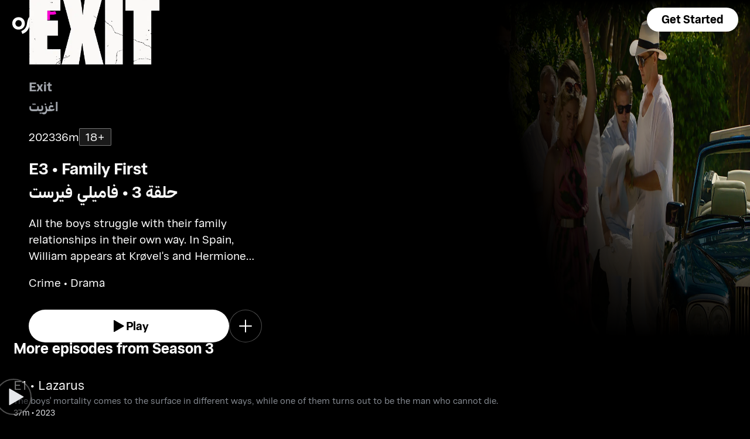

--- FILE ---
content_type: text/html; charset=utf-8
request_url: https://osnplus.com/en-US/episode/19098
body_size: 47698
content:
<!DOCTYPE html><html lang="en"><head><meta charSet="utf-8"/><meta name="viewport" content="width=device-width, initial-scale=1, minimum-scale=1, maximum-scale=6, user-scalable=yes"/><link rel="stylesheet" href="/seo/_next/static/css/f2b30ab17e4363e9.css" data-precedence="next"/><link rel="stylesheet" href="/seo/_next/static/css/e79c49f6e856f10d.css" data-precedence="next"/><link rel="stylesheet" href="/seo/_next/static/css/92bc26b5bcea58b3.css" data-precedence="next"/><link rel="stylesheet" href="/seo/_next/static/css/1575d59adfe494fa.css" data-precedence="next"/><link rel="stylesheet" href="/seo/_next/static/css/3693ddf35b1a3be9.css" data-precedence="next"/><link rel="stylesheet" href="/seo/_next/static/css/afdd794b934fb755.css" data-precedence="next"/><link rel="stylesheet" href="/seo/_next/static/css/602784cdd205fde5.css" data-precedence="next"/><link rel="preload" as="script" fetchPriority="low" href="/seo/_next/static/chunks/webpack-6be49e6c6bbbe02a.js"/><script src="/seo/_next/static/chunks/45b41d03-07aea64c83d1a776.js" async=""></script><script src="/seo/_next/static/chunks/407-d83579157f2eab83.js" async=""></script><script src="/seo/_next/static/chunks/main-app-5138a3f1b225593f.js" async=""></script><script src="/seo/_next/static/chunks/9198-2523ab45e4b7e091.js" async=""></script><script src="/seo/_next/static/chunks/8683-6cf285741e07abb2.js" async=""></script><script src="/seo/_next/static/chunks/9557-e1b0d0ae15949ea0.js" async=""></script><script src="/seo/_next/static/chunks/app/%5Blocale%5D/error-6aef187e2e950d8b.js" async=""></script><script src="/seo/_next/static/chunks/app/%5Blocale%5D/(inner-pages)/episode/%5Bid%5D/not-found-548159cf047c3f42.js" async=""></script><script src="/seo/_next/static/chunks/3382-631d633c88f63948.js" async=""></script><script src="/seo/_next/static/chunks/app/layout-d62982ab02822621.js" async=""></script><script src="/seo/_next/static/chunks/9824-1fcba412380634dc.js" async=""></script><script src="/seo/_next/static/chunks/7090-433974e0f8019b86.js" async=""></script><script src="/seo/_next/static/chunks/7910-b115c5850d0616c2.js" async=""></script><script src="/seo/_next/static/chunks/752-3ff7fcd41ff1fc4f.js" async=""></script><script src="/seo/_next/static/chunks/527-0d2853e595cc1059.js" async=""></script><script src="/seo/_next/static/chunks/1356-655e51553ce2656b.js" async=""></script><script src="/seo/_next/static/chunks/7389-24285124cfb55482.js" async=""></script><script src="/seo/_next/static/chunks/app/%5Blocale%5D/(inner-pages)/episode/%5Bid%5D/page-cdc49c48e2a8db77.js" async=""></script><script src="/seo/_next/static/chunks/app/%5Blocale%5D/page-59ef8dad3b8b4132.js" async=""></script><link rel="apple-touch-icon" sizes="180x180" href="/favicon/apple-touch-icon.png"/><link rel="icon" type="image/png" sizes="32x32" href="/favicon/favicon-32x32.png"/><link rel="icon" type="image/png" sizes="16x16" href="/favicon/favicon-16x16.png"/><link rel="manifest" href="/favicon/site.webmanifest"/><link rel="mask-icon" href="/favicon/safari-pinned-tab.svg" color="#000000"/><link rel="shortcut icon" href="/favicon/favicon.ico"/><link rel="preconnect" href="https://cdnweb.anghami.com" crossorigin="anonymous"/><link rel="preconnect" href="https://osn-artwork.anghcdn.co"/><link rel="dns-prefetch" href="https://cdnweb.anghami.com"/><link rel="dns-prefetch" href="https://osn-artwork.anghcdn.co"/><link rel="preload" href="https://cdnweb.anghami.com/tv/AdapterArabicDisplayWeb-Rg.woff2" as="font" type="font/woff2" crossorigin="anonymous" fetchPriority="high"/><link rel="preload" href="https://cdnweb.anghami.com/tv/AdapterArabicDisplayWeb-Bd.woff2" as="font" type="font/woff2" crossorigin="anonymous" fetchPriority="high"/><meta name="msapplication-config" content="/favicon/browserconfig.xml"/><meta name="msapplication-TileColor" content="#000000"/><meta name="theme-color" content="#000000"/><meta property="fb:app_id" content="1128708348325300"/><meta name="theme-color" content="#000000"/><script src="/seo/_next/static/chunks/polyfills-42372ed130431b0a.js" noModule=""></script></head><body class="" app-version="1.3.0"><!--$?--><template id="B:0"></template><div>loading</div><!--/$--><script src="/seo/_next/static/chunks/webpack-6be49e6c6bbbe02a.js" async=""></script><div hidden id="S:0"><template id="P:1"></template><!--$?--><template id="B:2"></template><!--/$--><!--$?--><template id="B:3"></template><!--/$--></div><script>(self.__next_f=self.__next_f||[]).push([0])</script><script>self.__next_f.push([1,"1:\"$Sreact.fragment\"\n3:I[8560,[],\"\"]\n4:I[5651,[\"9198\",\"static/chunks/9198-2523ab45e4b7e091.js\",\"8683\",\"static/chunks/8683-6cf285741e07abb2.js\",\"9557\",\"static/chunks/9557-e1b0d0ae15949ea0.js\",\"8530\",\"static/chunks/app/%5Blocale%5D/error-6aef187e2e950d8b.js\"],\"default\"]\n5:I[8646,[],\"\"]\n7:I[8302,[\"9198\",\"static/chunks/9198-2523ab45e4b7e091.js\",\"8683\",\"static/chunks/8683-6cf285741e07abb2.js\",\"9909\",\"static/chunks/app/%5Blocale%5D/(inner-pages)/episode/%5Bid%5D/not-found-548159cf047c3f42.js\"],\"default\"]\n9:I[8512,[],\"MetadataBoundary\"]\nb:I[8512,[],\"OutletBoundary\"]\ne:I[9368,[],\"AsyncMetadataOutlet\"]\n10:I[8512,[],\"ViewportBoundary\"]\n12:I[5519,[],\"\"]\n13:\"$Sreact.suspense\"\n14:I[9368,[],\"AsyncMetadata\"]\n16:I[8822,[\"3382\",\"static/chunks/3382-631d633c88f63948.js\",\"8683\",\"static/chunks/8683-6cf285741e07abb2.js\",\"7177\",\"static/chunks/app/layout-d62982ab02822621.js\"],\"I18nProvider\"]\n17:I[5681,[\"3382\",\"static/chunks/3382-631d633c88f63948.js\",\"8683\",\"static/chunks/8683-6cf285741e07abb2.js\",\"7177\",\"static/chunks/app/layout-d62982ab02822621.js\"],\"default\"]\n19:I[1311,[\"3382\",\"static/chunks/3382-631d633c88f63948.js\",\"8683\",\"static/chunks/8683-6cf285741e07abb2.js\",\"7177\",\"static/chunks/app/layout-d62982ab02822621.js\"],\"default\"]\n1a:I[9198,[\"9198\",\"static/chunks/9198-2523ab45e4b7e091.js\",\"9824\",\"static/chunks/9824-1fcba412380634dc.js\",\"7090\",\"static/chunks/7090-433974e0f8019b86.js\",\"7910\",\"static/chunks/7910-b115c5850d0616c2.js\",\"752\",\"static/chunks/752-3ff7fcd41ff1fc4f.js\",\"8683\",\"static/chunks/8683-6cf285741e07abb2.js\",\"9557\",\"static/chunks/9557-e1b0d0ae15949ea0.js\",\"527\",\"static/chunks/527-0d2853e595cc1059.js\",\"1356\",\"static/chunks/1356-655e51553ce2656b.js\",\"7389\",\"static/chunks/7389-24285124cfb55482.js\",\"1114\",\"static/chunks/app/%5Blocale%5D/(inner-pages)/episode/%5Bid%5D/page-cdc49c48e2a8db77.js\"],\"Image\"]\n1b:I[2609,[\"9198\",\"static/chunks/9198-2523ab45e4b7e091.js\",\"8683\",\"static/chunks/8683-6cf285741e07abb2.js\",\"465\",\"static/chunks/app/%5Blocale%5D/page-59ef8dad3b8b4132.js\"],\"OpenAppButton\"]\n:HL[\"/seo/_next/static/css/f2b30ab17e43"])</script><script>self.__next_f.push([1,"63e9.css\",\"style\"]\n:HL[\"/seo/_next/static/css/e79c49f6e856f10d.css\",\"style\"]\n:HL[\"/seo/_next/static/css/92bc26b5bcea58b3.css\",\"style\"]\n:HL[\"/seo/_next/static/css/1575d59adfe494fa.css\",\"style\"]\n:HL[\"/seo/_next/static/css/3693ddf35b1a3be9.css\",\"style\"]\n:HL[\"/seo/_next/static/css/afdd794b934fb755.css\",\"style\"]\n:HL[\"/seo/_next/static/css/602784cdd205fde5.css\",\"style\"]\n"])</script><script>self.__next_f.push([1,"0:{\"P\":null,\"b\":\"1767871182985\",\"p\":\"/seo\",\"c\":[\"\",\"en-US\",\"episode\",\"19098\"],\"i\":false,\"f\":[[[\"\",{\"children\":[[\"locale\",\"en-US\",\"d\"],{\"children\":[\"(inner-pages)\",{\"children\":[\"episode\",{\"children\":[[\"id\",\"19098\",\"d\"],{\"children\":[\"__PAGE__\",{}]}]}]}]}]},\"$undefined\",\"$undefined\",true],[\"\",[\"$\",\"$1\",\"c\",{\"children\":[[[\"$\",\"link\",\"0\",{\"rel\":\"stylesheet\",\"href\":\"/seo/_next/static/css/f2b30ab17e4363e9.css\",\"precedence\":\"next\",\"crossOrigin\":\"$undefined\",\"nonce\":\"$undefined\"}]],\"$L2\"]}],{\"children\":[[\"locale\",\"en-US\",\"d\"],[\"$\",\"$1\",\"c\",{\"children\":[null,[\"$\",\"$L3\",null,{\"parallelRouterKey\":\"children\",\"error\":\"$4\",\"errorStyles\":[[\"$\",\"link\",\"0\",{\"rel\":\"stylesheet\",\"href\":\"/seo/_next/static/css/e79c49f6e856f10d.css\",\"precedence\":\"next\",\"crossOrigin\":\"$undefined\",\"nonce\":\"$undefined\"}]],\"errorScripts\":[],\"template\":[\"$\",\"$L5\",null,{}],\"templateStyles\":\"$undefined\",\"templateScripts\":\"$undefined\",\"notFound\":[[null,\"$L6\"],[[\"$\",\"link\",\"0\",{\"rel\":\"stylesheet\",\"href\":\"/seo/_next/static/css/e79c49f6e856f10d.css\",\"precedence\":\"next\",\"crossOrigin\":\"$undefined\",\"nonce\":\"$undefined\"}]]],\"forbidden\":\"$undefined\",\"unauthorized\":\"$undefined\"}]]}],{\"children\":[\"(inner-pages)\",[\"$\",\"$1\",\"c\",{\"children\":[null,[\"$\",\"$L3\",null,{\"parallelRouterKey\":\"children\",\"error\":\"$undefined\",\"errorStyles\":\"$undefined\",\"errorScripts\":\"$undefined\",\"template\":[\"$\",\"$L5\",null,{}],\"templateStyles\":\"$undefined\",\"templateScripts\":\"$undefined\",\"notFound\":\"$undefined\",\"forbidden\":\"$undefined\",\"unauthorized\":\"$undefined\"}]]}],{\"children\":[\"episode\",[\"$\",\"$1\",\"c\",{\"children\":[null,[\"$\",\"$L3\",null,{\"parallelRouterKey\":\"children\",\"error\":\"$undefined\",\"errorStyles\":\"$undefined\",\"errorScripts\":\"$undefined\",\"template\":[\"$\",\"$L5\",null,{}],\"templateStyles\":\"$undefined\",\"templateScripts\":\"$undefined\",\"notFound\":\"$undefined\",\"forbidden\":\"$undefined\",\"unauthorized\":\"$undefined\"}]]}],{\"children\":[[\"id\",\"19098\",\"d\"],[\"$\",\"$1\",\"c\",{\"children\":[null,[\"$\",\"$L3\",null,{\"parallelRouterKey\":\"children\",\"error\":\"$undefined\",\"errorStyles\":\"$undefined\",\"errorScripts\":\"$undefined\",\"template\":[\"$\",\"$L5\",null,{}],\"templateStyles\":\"$undefined\",\"templateScripts\":\"$undefined\",\"notFound\":[[\"$\",\"$L7\",null,{}],[[\"$\",\"link\",\"0\",{\"rel\":\"stylesheet\",\"href\":\"/seo/_next/static/css/e79c49f6e856f10d.css\",\"precedence\":\"next\",\"crossOrigin\":\"$undefined\",\"nonce\":\"$undefined\"}]]],\"forbidden\":\"$undefined\",\"unauthorized\":\"$undefined\"}]]}],{\"children\":[\"__PAGE__\",[\"$\",\"$1\",\"c\",{\"children\":[\"$L8\",[\"$\",\"$L9\",null,{\"children\":\"$La\"}],[[\"$\",\"link\",\"0\",{\"rel\":\"stylesheet\",\"href\":\"/seo/_next/static/css/e79c49f6e856f10d.css\",\"precedence\":\"next\",\"crossOrigin\":\"$undefined\",\"nonce\":\"$undefined\"}],[\"$\",\"link\",\"1\",{\"rel\":\"stylesheet\",\"href\":\"/seo/_next/static/css/92bc26b5bcea58b3.css\",\"precedence\":\"next\",\"crossOrigin\":\"$undefined\",\"nonce\":\"$undefined\"}],[\"$\",\"link\",\"2\",{\"rel\":\"stylesheet\",\"href\":\"/seo/_next/static/css/1575d59adfe494fa.css\",\"precedence\":\"next\",\"crossOrigin\":\"$undefined\",\"nonce\":\"$undefined\"}],[\"$\",\"link\",\"3\",{\"rel\":\"stylesheet\",\"href\":\"/seo/_next/static/css/3693ddf35b1a3be9.css\",\"precedence\":\"next\",\"crossOrigin\":\"$undefined\",\"nonce\":\"$undefined\"}],[\"$\",\"link\",\"4\",{\"rel\":\"stylesheet\",\"href\":\"/seo/_next/static/css/afdd794b934fb755.css\",\"precedence\":\"next\",\"crossOrigin\":\"$undefined\",\"nonce\":\"$undefined\"}],[\"$\",\"link\",\"5\",{\"rel\":\"stylesheet\",\"href\":\"/seo/_next/static/css/602784cdd205fde5.css\",\"precedence\":\"next\",\"crossOrigin\":\"$undefined\",\"nonce\":\"$undefined\"}]],[\"$\",\"$Lb\",null,{\"children\":[\"$Lc\",\"$Ld\",[\"$\",\"$Le\",null,{\"promise\":\"$@f\"}]]}]]}],{},null,false]},[[\"$\",\"div\",\"l\",{\"children\":\"loading\"}],[],[]],false]},null,false]},null,false]},null,false]},null,false],[\"$\",\"$1\",\"h\",{\"children\":[null,[\"$\",\"$1\",\"Q2LVDbwh5h-67dNwFVgYX\",{\"children\":[[\"$\",\"$L10\",null,{\"children\":\"$L11\"}],null]}],null]}],false]],\"m\":\"$undefined\",\"G\":[\"$12\",\"$undefined\"],\"s\":false,\"S\":false}\n"])</script><script>self.__next_f.push([1,"a:[\"$\",\"$13\",null,{\"fallback\":null,\"children\":[\"$\",\"$L14\",null,{\"promise\":\"$@15\"}]}]\nd:null\n"])</script><script>self.__next_f.push([1,"2:[\"$\",\"html\",null,{\"lang\":\"en\",\"children\":[[\"$\",\"head\",null,{\"children\":[[\"$\",\"link\",null,{\"rel\":\"apple-touch-icon\",\"sizes\":\"180x180\",\"href\":\"/favicon/apple-touch-icon.png\"}],[\"$\",\"link\",null,{\"rel\":\"icon\",\"type\":\"image/png\",\"sizes\":\"32x32\",\"href\":\"/favicon/favicon-32x32.png\"}],[\"$\",\"link\",null,{\"rel\":\"icon\",\"type\":\"image/png\",\"sizes\":\"16x16\",\"href\":\"/favicon/favicon-16x16.png\"}],[\"$\",\"link\",null,{\"rel\":\"manifest\",\"href\":\"/favicon/site.webmanifest\"}],[\"$\",\"link\",null,{\"rel\":\"mask-icon\",\"href\":\"/favicon/safari-pinned-tab.svg\",\"color\":\"#000000\"}],[\"$\",\"link\",null,{\"rel\":\"shortcut icon\",\"href\":\"/favicon/favicon.ico\"}],[\"$\",\"link\",null,{\"rel\":\"preconnect\",\"href\":\"https://cdnweb.anghami.com\",\"crossOrigin\":\"anonymous\"}],[\"$\",\"link\",null,{\"rel\":\"preconnect\",\"href\":\"https://osn-artwork.anghcdn.co\"}],[\"$\",\"link\",null,{\"rel\":\"dns-prefetch\",\"href\":\"https://cdnweb.anghami.com\"}],[\"$\",\"link\",null,{\"rel\":\"dns-prefetch\",\"href\":\"https://osn-artwork.anghcdn.co\"}],[\"$\",\"link\",null,{\"rel\":\"preload\",\"href\":\"https://cdnweb.anghami.com/tv/AdapterArabicDisplayWeb-Rg.woff2\",\"as\":\"font\",\"type\":\"font/woff2\",\"crossOrigin\":\"anonymous\",\"fetchPriority\":\"high\"}],[\"$\",\"link\",null,{\"rel\":\"preload\",\"href\":\"https://cdnweb.anghami.com/tv/AdapterArabicDisplayWeb-Bd.woff2\",\"as\":\"font\",\"type\":\"font/woff2\",\"crossOrigin\":\"anonymous\",\"fetchPriority\":\"high\"}],[\"$\",\"meta\",null,{\"name\":\"msapplication-config\",\"content\":\"/favicon/browserconfig.xml\"}],[\"$\",\"meta\",null,{\"name\":\"msapplication-TileColor\",\"content\":\"#000000\"}],[\"$\",\"meta\",null,{\"name\":\"theme-color\",\"content\":\"#000000\"}],[\"$\",\"meta\",null,{\"property\":\"fb:app_id\",\"content\":\"1128708348325300\"}]]}],[\"$\",\"body\",null,{\"className\":\"\",\"app-version\":\"1.3.0\",\"children\":[\"$\",\"$L16\",null,{\"locale\":\"en\",\"localeWithCountry\":\"en-us\",\"translations\":{\"osn_profile_create_edit_maturity_family\":\"FAMILY\",\"osn_profile_create_edit_maturity_pg\":\"PG\",\"osn_profile_create_edit_maturity_15\":\"PG15\",\"osn_profile_create_edit_maturity_18\":\"18+\",\"hours_shortened\":\"h\",\"minutes_shortened\":\"m\",\"cast_creators\":\"Creators\",\"cast_directors\":\"Directors\",\"cast\":\"Cast\",\"cast_section_title\":\"Cast\",\"seo_innerpage_banner_title\":\"Exclusive entertainment, just for you\",\"seo_innerpage_banner_cta\":\"Get the App\",\"player_rating_family\":\"FAMILY\",\"player_rating_pg\":\"PG\",\"player_rating_pg15\":\"PG15\",\"player_rating_18\":\"18+\",\"seo_content_info_cast\":\"Cast\",\"seo_content_info_maturity\":\"Maturity rating\",\"seo_content_info_title\":\"More details\",\"seo_content_info_creators\":\"Creators\",\"seo_content_info_directors\":\"Directors\",\"seo_content_info_genres\":\"Genre\",\"play\":\"Play\",\"footer_copyright_text\":\"© Anghami FZ LLC 2024. All rights reserved.\",\"footer_help_text\":\"Help\",\"footer_redeemvouchers_text\":\"Redeem Voucher\",\"footer_termsofuse_text\":\"Terms of Use\",\"footer_privacy_text\":\"Privacy Policy\",\"footer_connect_text\":\"Connect with Us\",\"404_page_title\":\"404 Error: Page Not Found.\",\"404_page_subtitle\":\"Not all those who wander are lost.\",\"404_page_cta\":\"Return to Homepage\",\"get_app_webpage_title\":\"Exclusive entertainment, just for you\",\"get_app_webpage_subbutton_text\":\"Available on TV, Mobile, Tablet and Web\",\"get_app_webpage_cta\":\"Get the App\",\"TV_login_main_screen_cta\":\"Get started\",\"seo_innerpage_getstarted_cta\":\"Get Started\",\"innerpage_PG15\":\"PG15\",\"content_not_found_title\":\"Sorry, the content you’re trying to access is not available.\",\"content_not_found_cta\":\"Return to Homepage\",\"content_not_found_desc\":\"\",\"seo_unavailable_content_title\":\"This content is unavailable\",\"seo_unavailable_content_subtitle\":\"Use the app to explore our library\",\"navbar_tvshows\":\"Series\",\"navbar_movies\":\"Movies\",\"season_prefix\":\"S\",\"episode_prefix\":\"E\",\"left\":\"left\",\"header_seasons_interval\":\"(1)[1 Season];(2-inf)[{{count}} Seasons];\",\"seo_categories_header_title\":\"Best %@ Movies \u0026 Series on OSN+\",\"seo_categories_header_minimal_title\":\"Best %@ on OSN+\",\"seo_categories_page_title\":\"OSN+ Content Categories\",\"seo_categories_page_subtitle\":\"Explore all content categories on OSN+, from blockbuster movies and hit series to kids' entertainment and exclusive originals. Find the best shows and movies to watch now!\",\"seo_footer_watch_title\":\"Watch\",\"navbar_categories\":\"Categories\",\"seo_footer_company_title\":\"Company\",\"seo_footer_company_osnplus\":\"OSN Plus\",\"seo_footer_company_anghami\":\"Anghami\",\"cast_inner_page_featuring\":\"Featuring\",\"cast_biography\":\"Biography\",\"cast_born\":\"Born on\",\"settings_language_title\":\"Language\",\"limited_series_prefix\":\"Limited Series\"},\"children\":[false,[\"$\",\"$L17\",null,{}],[\"$\",\"$L3\",null,{\"parallelRouterKey\":\"children\",\"error\":\"$undefined\",\"errorStyles\":\"$undefined\",\"errorScripts\":\"$undefined\",\"template\":[\"$\",\"$L5\",null,{}],\"templateStyles\":\"$undefined\",\"templateScripts\":\"$undefined\",\"notFound\":[[null,\"$L18\"],[[\"$\",\"link\",\"0\",{\"rel\":\"stylesheet\",\"href\":\"/seo/_next/static/css/e79c49f6e856f10d.css\",\"precedence\":\"next\",\"crossOrigin\":\"$undefined\",\"nonce\":\"$undefined\"}]]],\"forbidden\":\"$undefined\",\"unauthorized\":\"$undefined\"}],[\"$\",\"$L19\",null,{}]]}]}]]}]\n"])</script><script>self.__next_f.push([1,"6:[\"$\",\"div\",null,{\"className\":\"w-100 h-100 f-column f-align-center f-justify-between open-app_page__XYCj8\",\"children\":[[\"$\",\"$L1a\",null,{\"src\":\"https://cdnweb.anghami.com/new/logos/osn/osn-white.svg\",\"className\":\"$undefined\",\"alt\":\"osn logo\",\"width\":100,\"height\":100}],[\"$\",\"div\",null,{\"className\":\"f-column f-align-center\",\"children\":[[\"$\",\"h1\",null,{\"className\":\"super-dino-1\",\"children\":\"Exclusive entertainment, just for you\"}],[\"$\",\"$L1b\",null,{\"hasNoAttributionCookie\":false}],[\"$\",\"p\",null,{\"className\":\"medium-small-3\",\"children\":\"Available on TV, Mobile, Tablet and Web\"}]]}],[\"$\",\"div\",null,{\"className\":\"open-app_overlay__P8CIL\"}]]}]\n18:[\"$\",\"div\",null,{\"className\":\"w-100 h-100 f-column f-align-center f-justify-between open-app_page__XYCj8\",\"children\":[[\"$\",\"$L1a\",null,{\"src\":\"https://cdnweb.anghami.com/new/logos/osn/osn-white.svg\",\"className\":\"$undefined\",\"alt\":\"osn logo\",\"width\":100,\"height\":100}],[\"$\",\"div\",null,{\"className\":\"f-column f-align-center\",\"children\":[[\"$\",\"h1\",null,{\"className\":\"super-dino-1\",\"children\":\"Exclusive entertainment, just for you\"}],[\"$\",\"$L1b\",null,{\"hasNoAttributionCookie\":false}],[\"$\",\"p\",null,{\"className\":\"medium-small-3\",\"children\":\"Available on TV, Mobile, Tablet and Web\"}]]}],[\"$\",\"div\",null,{\"className\":\"open-app_overlay__P8CIL\"}]]}]\n11:[[\"$\",\"meta\",\"0\",{\"charSet\":\"utf-8\"}],[\"$\",\"meta\",\"1\",{\"name\":\"viewport\",\"content\":\"width=device-width, initial-scale=1, minimum-scale=1, maximum-scale=6, user-scalable=yes\"}],[\"$\",\"meta\",\"2\",{\"name\":\"theme-color\",\"content\":\"#000000\"}]]\nc:null\n"])</script><script>self.__next_f.push([1,"1c:I[4508,[\"9198\",\"static/chunks/9198-2523ab45e4b7e091.js\",\"9824\",\"static/chunks/9824-1fcba412380634dc.js\",\"7090\",\"static/chunks/7090-433974e0f8019b86.js\",\"7910\",\"static/chunks/7910-b115c5850d0616c2.js\",\"752\",\"static/chunks/752-3ff7fcd41ff1fc4f.js\",\"8683\",\"static/chunks/8683-6cf285741e07abb2.js\",\"9557\",\"static/chunks/9557-e1b0d0ae15949ea0.js\",\"527\",\"static/chunks/527-0d2853e595cc1059.js\",\"1356\",\"static/chunks/1356-655e51553ce2656b.js\",\"7389\",\"static/chunks/7389-24285124cfb55482.js\",\"1114\",\"static/chunks/app/%5Blocale%5D/(inner-pages)/episode/%5Bid%5D/page-cdc49c48e2a8db77.js\"],\"\"]\n1f:I[4294,[\"9198\",\"static/chunks/9198-2523ab45e4b7e091.js\",\"9824\",\"static/chunks/9824-1fcba412380634dc.js\",\"7090\",\"static/chunks/7090-433974e0f8019b86.js\",\"7910\",\"static/chunks/7910-b115c5850d0616c2.js\",\"752\",\"static/chunks/752-3ff7fcd41ff1fc4f.js\",\"8683\",\"static/chunks/8683-6cf285741e07abb2.js\",\"9557\",\"static/chunks/9557-e1b0d0ae15949ea0.js\",\"527\",\"static/chunks/527-0d2853e595cc1059.js\",\"1356\",\"static/chunks/1356-655e51553ce2656b.js\",\"7389\",\"static/chunks/7389-24285124cfb55482.js\",\"1114\",\"static/chunks/app/%5Blocale%5D/(inner-pages)/episode/%5Bid%5D/page-cdc49c48e2a8db77.js\"],\"default\"]\n1d:T745,{\"@context\":\"https://schema.org\",\"@type\":\"Episode\",\"@id\":\"https://www.osnplus.com/en-US/episode/19098\",\"url\":\"https://www.osnplus.com/en-US/episode/19098\",\"contentRating\":\"18+\",\"name\":\"Family First\",\"description\":\"All the boys struggle with their family relationships in their own way. In Spain, William appears at Krøvel's and Hermione smells blood.\",\"genre\":\"Crime, Drama\",\"image\":\"https://osn-artwork.anghcdn.co/landscape_cl_PR640848/SR102683.jpg\",\"actor\":[{\"@type\":\"Person\",\"name\":\"Simon J. Berger\",\"url\":\"https://osnplus.com/en-US/cast/simon-j-berger-2171\"},{\"@type\":\"Person\",\"name\":\"Agnes Kittelsen\",\"url\":\"https://osnplus.com/en-US/cast/agnes-kittelsen-2167\"},{\"@type\":\"Person\",\"name\":\"Pål Sverre Hagen\",\"url\":\"https://osnplus.com/en-US/cast/pl-sverre-hagen-2168\"},{\"@type\":\"Person\",\"name\":\"Tobias Santelmann\",\"url\":\"https://osnplus.com/en-US/cast/"])</script><script>self.__next_f.push([1,"tobias-santelmann-2172\"},{\"@type\":\"Person\",\"name\":\"Jon Øigarden\",\"url\":\"https://osnplus.com/en-US/cast/jon-igarden-2169\"},{\"@type\":\"Person\",\"name\":\"Ine Wilmann\",\"url\":\"https://osnplus.com/en-US/cast/ine-wilmann-2173\"},{\"@type\":\"Person\",\"name\":\"Ellen Helinder\",\"url\":\"https://osnplus.com/en-US/cast/ellen-helinder-2174\"},{\"@type\":\"Person\",\"name\":\"Anders Baasmo Christiansen\",\"url\":\"https://osnplus.com/en-US/cast/anders-baasmo-christiansen-2175\"},{\"@type\":\"Person\",\"name\":\"Rolf Lassgård\",\"url\":\"https://osnplus.com/en-US/cast/rolf-lassgrd-2170\"}],\"creator\":[{\"@type\":\"Person\",\"name\":\"Øystein Karlsen\",\"url\":\"https://osnplus.com/en-US/cast/ystein-karlsen-2176\"}],\"director\":[{\"@type\":\"Person\",\"name\":\"Øystein Karlsen\",\"url\":\"https://osnplus.com/en-US/cast/ystein-karlsen-2176\"},{\"@type\":\"Person\",\"name\":\"Gísli Örn Garðarsson\",\"url\":\"https://osnplus.com/en-US/cast/gsli-rn-gararsson-2178\"}],\"inLanguage\":[\"en\",\"ar\"],\"datePublished\":\"2023-02-01T15:10:42.266Z\",\"dateCreated\":\"2023-02-01T15:10:42.266Z\"}8:[[[\"$\",\"$L1c\",null,{\"id\":\"logo-schema-script\",\"type\":\"application/ld+json\",\"dangerouslySetInnerHTML\":{\"__html\":\"{\\\"@context\\\":\\\"http://schema.org\\\",\\\"@type\\\":\\\"Organization\\\",\\\"name\\\":\\\"OSN+\\\",\\\"sameAs\\\":[\\\"https://osnplus.com\\\",\\\"https://www.facebook.com/OSNPlusOfficial\\\",\\\"https://twitter.com/osnplus\\\",\\\"https://www.instagram.com/osnplus\\\",\\\"https://www.youtube.com/c/OSNplus\\\"],\\\"description\\\":\\\"Stream latest exclusive movies \u0026 series from biggest studios like HBO, Paramount+ \u0026 OSN Originals anywhere, anytime. Subscribe to OSN+ now!\\\",\\\"url\\\":[\\\"https://osnplus.com\\\"],\\\"image\\\":\\\"https://phoenix.anghcdn.co/adminupload/OSN-meta.png\\\",\\\"logo\\\":\\\"https://cdnweb.anghami.com/new/logos/osn/osn-white.svg\\\"}\"}}],[\"$\",\"$L1c\",null,{\"id\":\"page-info-schema-script\",\"type\":\"application/ld+json\",\"dangerouslySetInnerHTML\":{\"__html\":\"$1d\"}}]],[\"$\",\"main\",null,{\"className\":\"f-column\",\"children\":[[null,[\"$\",\"header\",null,{\"className\":\"episode-hero-section_header_container__7__yJ\",\"children\":[[\"$\",\"div\",null,{\"className\":\"episode-hero-section_n"])</script><script>self.__next_f.push([1,"avbar_header__Xqr_7\",\"children\":\"$L1e\"}],[\"$\",\"div\",null,{\"className\":\"episode-hero-section_wide_image__vmvC3\",\"children\":[[\"$\",\"$L1f\",null,{\"src\":\"https://osn-artwork.anghcdn.co/landscape_cl_SR7039/7039_LC215402722.jpg\",\"alt\":\"wide-image\",\"priority\":true,\"source\":\"banner-full\",\"sizes\":\"100vw\"}],[\"$\",\"div\",null,{\"className\":\"episode-hero-section_bottom_transition_overlay__x9Uyz\"}],[\"$\",\"div\",null,{\"className\":\"episode-hero-section_start_overlay__ug0Ut\"}]]}],[\"$\",\"div\",null,{\"className\":\"episode-hero-section_content_container__6_AN8\",\"children\":\"$L20\"}]]}]],[[\"$\",\"div\",\"More episodes from Season 3seasonEpisodes\",{\"className\":\"body-sections_section_container__0tKRR\",\"children\":\"$L21\"}],[\"$\",\"div\",\"More detailscastAndCrew\",{\"className\":\"body-sections_section_container__0tKRR\",\"children\":\"$L22\"}],[\"$\",\"div\",\"More like thisadaptiveLongCollection\",{\"className\":\"body-sections_section_container__0tKRR\",\"children\":\"$L23\"}]]]}],\"$L24\"]\n"])</script><script>self.__next_f.push([1,"15:{\"metadata\":[[\"$\",\"title\",\"0\",{\"children\":\"Watch Exit Season 3 Episode 3 Online | Available in HD on OSN+\"}],[\"$\",\"meta\",\"1\",{\"name\":\"description\",\"content\":\"Watch Family First - All the boys struggle with their family relationships in their own way. In Spain, William appears at Krøvel's and Hermione smells blood.\"}],[\"$\",\"meta\",\"2\",{\"name\":\"application-name\",\"content\":\"OSN+\"}],[\"$\",\"link\",\"3\",{\"rel\":\"author\",\"href\":\"https://www.osnplus.com\"}],[\"$\",\"meta\",\"4\",{\"name\":\"author\",\"content\":\"OSN plus\"}],[\"$\",\"meta\",\"5\",{\"name\":\"keywords\",\"content\":\"Crime,Drama,Simon J. Berger,Agnes Kittelsen,Pål Sverre Hagen,Tobias Santelmann,Jon Øigarden,Ine Wilmann,Ellen Helinder,Anders Baasmo Christiansen,Rolf Lassgård,Øystein Karlsen,Gísli Örn Garðarsson,Øystein Karlsen,Exit,Exit S3|E3 | OSN,,,\"}],[\"$\",\"meta\",\"6\",{\"name\":\"google\",\"content\":\"notranslate\"}],[\"$\",\"meta\",\"7\",{\"name\":\"apple-itunes-app\",\"content\":\"app-id=862390640,app-argument=https://osnplus.com/en-US/episode/family-first-19098\"}],[\"$\",\"link\",\"8\",{\"rel\":\"canonical\",\"href\":\"https://osnplus.com/en-sa/episode/family-first-19098\"}],[\"$\",\"link\",\"9\",{\"rel\":\"alternate\",\"hrefLang\":\"en-US\",\"href\":\"https://osnplus.com/en-US/episode/family-first-19098\"}],[\"$\",\"link\",\"10\",{\"rel\":\"alternate\",\"hrefLang\":\"en-dz\",\"href\":\"https://osnplus.com/en-dz/episode/family-first-19098\"}],[\"$\",\"link\",\"11\",{\"rel\":\"alternate\",\"hrefLang\":\"ar-dz\",\"href\":\"https://osnplus.com/ar-dz/episode/family-first-19098\"}],[\"$\",\"link\",\"12\",{\"rel\":\"alternate\",\"hrefLang\":\"en-bh\",\"href\":\"https://osnplus.com/en-bh/episode/family-first-19098\"}],[\"$\",\"link\",\"13\",{\"rel\":\"alternate\",\"hrefLang\":\"ar-bh\",\"href\":\"https://osnplus.com/ar-bh/episode/family-first-19098\"}],[\"$\",\"link\",\"14\",{\"rel\":\"alternate\",\"hrefLang\":\"en-eg\",\"href\":\"https://osnplus.com/en-eg/episode/family-first-19098\"}],[\"$\",\"link\",\"15\",{\"rel\":\"alternate\",\"hrefLang\":\"ar-eg\",\"href\":\"https://osnplus.com/ar-eg/episode/family-first-19098\"}],[\"$\",\"link\",\"16\",{\"rel\":\"alternate\",\"hrefLang\":\"en-iq\",\"href\":\"https://osnplus.com/en-iq/episode/family-first-19098\"}],[\"$\",\"link\",\"17\",{\"rel\":\"alternate\",\"hrefLang\":\"ar-iq\",\"href\":\"https://osnplus.com/ar-iq/episode/family-first-19098\"}],[\"$\",\"link\",\"18\",{\"rel\":\"alternate\",\"hrefLang\":\"en-jo\",\"href\":\"https://osnplus.com/en-jo/episode/family-first-19098\"}],[\"$\",\"link\",\"19\",{\"rel\":\"alternate\",\"hrefLang\":\"ar-jo\",\"href\":\"https://osnplus.com/ar-jo/episode/family-first-19098\"}],[\"$\",\"link\",\"20\",{\"rel\":\"alternate\",\"hrefLang\":\"en-kw\",\"href\":\"https://osnplus.com/en-kw/episode/family-first-19098\"}],[\"$\",\"link\",\"21\",{\"rel\":\"alternate\",\"hrefLang\":\"ar-kw\",\"href\":\"https://osnplus.com/ar-kw/episode/family-first-19098\"}],[\"$\",\"link\",\"22\",{\"rel\":\"alternate\",\"hrefLang\":\"en-lb\",\"href\":\"https://osnplus.com/en-lb/episode/family-first-19098\"}],[\"$\",\"link\",\"23\",{\"rel\":\"alternate\",\"hrefLang\":\"ar-lb\",\"href\":\"https://osnplus.com/ar-lb/episode/family-first-19098\"}],[\"$\",\"link\",\"24\",{\"rel\":\"alternate\",\"hrefLang\":\"en-ly\",\"href\":\"https://osnplus.com/en-ly/episode/family-first-19098\"}],[\"$\",\"link\",\"25\",{\"rel\":\"alternate\",\"hrefLang\":\"ar-ly\",\"href\":\"https://osnplus.com/ar-ly/episode/family-first-19098\"}],[\"$\",\"link\",\"26\",{\"rel\":\"alternate\",\"hrefLang\":\"en-ma\",\"href\":\"https://osnplus.com/en-ma/episode/family-first-19098\"}],[\"$\",\"link\",\"27\",{\"rel\":\"alternate\",\"hrefLang\":\"ar-ma\",\"href\":\"https://osnplus.com/ar-ma/episode/family-first-19098\"}],[\"$\",\"link\",\"28\",{\"rel\":\"alternate\",\"hrefLang\":\"en-om\",\"href\":\"https://osnplus.com/en-om/episode/family-first-19098\"}],[\"$\",\"link\",\"29\",{\"rel\":\"alternate\",\"hrefLang\":\"ar-om\",\"href\":\"https://osnplus.com/ar-om/episode/family-first-19098\"}],[\"$\",\"link\",\"30\",{\"rel\":\"alternate\",\"hrefLang\":\"en-ps\",\"href\":\"https://osnplus.com/en-ps/episode/family-first-19098\"}],[\"$\",\"link\",\"31\",{\"rel\":\"alternate\",\"hrefLang\":\"ar-ps\",\"href\":\"https://osnplus.com/ar-ps/episode/family-first-19098\"}],[\"$\",\"link\",\"32\",{\"rel\":\"alternate\",\"hrefLang\":\"en-qa\",\"href\":\"https://osnplus.com/en-qa/episode/family-first-19098\"}],[\"$\",\"link\",\"33\",{\"rel\":\"alternate\",\"hrefLang\":\"ar-qa\",\"href\":\"https://osnplus.com/ar-qa/episode/family-first-19098\"}],[\"$\",\"link\",\"34\",{\"rel\":\"alternate\",\"hrefLang\":\"en-sa\",\"href\":\"https://osnplus.com/en-sa/episode/family-first-19098\"}],[\"$\",\"link\",\"35\",{\"rel\":\"alternate\",\"hrefLang\":\"ar-sa\",\"href\":\"https://osnplus.com/ar-sa/episode/family-first-19098\"}],[\"$\",\"link\",\"36\",{\"rel\":\"alternate\",\"hrefLang\":\"en-sd\",\"href\":\"https://osnplus.com/en-sd/episode/family-first-19098\"}],[\"$\",\"link\",\"37\",{\"rel\":\"alternate\",\"hrefLang\":\"ar-sd\",\"href\":\"https://osnplus.com/ar-sd/episode/family-first-19098\"}],[\"$\",\"link\",\"38\",{\"rel\":\"alternate\",\"hrefLang\":\"en-sy\",\"href\":\"https://osnplus.com/en-sy/episode/family-first-19098\"}],[\"$\",\"link\",\"39\",{\"rel\":\"alternate\",\"hrefLang\":\"ar-sy\",\"href\":\"https://osnplus.com/ar-sy/episode/family-first-19098\"}],[\"$\",\"link\",\"40\",{\"rel\":\"alternate\",\"hrefLang\":\"en-tn\",\"href\":\"https://osnplus.com/en-tn/episode/family-first-19098\"}],[\"$\",\"link\",\"41\",{\"rel\":\"alternate\",\"hrefLang\":\"ar-tn\",\"href\":\"https://osnplus.com/ar-tn/episode/family-first-19098\"}],[\"$\",\"link\",\"42\",{\"rel\":\"alternate\",\"hrefLang\":\"en-ae\",\"href\":\"https://osnplus.com/en-ae/episode/family-first-19098\"}],[\"$\",\"link\",\"43\",{\"rel\":\"alternate\",\"hrefLang\":\"ar-ae\",\"href\":\"https://osnplus.com/ar-ae/episode/family-first-19098\"}],[\"$\",\"link\",\"44\",{\"rel\":\"alternate\",\"hrefLang\":\"en-so\",\"href\":\"https://osnplus.com/en-so/episode/family-first-19098\"}],[\"$\",\"link\",\"45\",{\"rel\":\"alternate\",\"hrefLang\":\"ar-so\",\"href\":\"https://osnplus.com/ar-so/episode/family-first-19098\"}],[\"$\",\"link\",\"46\",{\"rel\":\"alternate\",\"hrefLang\":\"en-ye\",\"href\":\"https://osnplus.com/en-ye/episode/family-first-19098\"}],[\"$\",\"link\",\"47\",{\"rel\":\"alternate\",\"hrefLang\":\"ar-ye\",\"href\":\"https://osnplus.com/ar-ye/episode/family-first-19098\"}],[\"$\",\"link\",\"48\",{\"rel\":\"alternate\",\"hrefLang\":\"en-mr\",\"href\":\"https://osnplus.com/en-mr/episode/family-first-19098\"}],[\"$\",\"link\",\"49\",{\"rel\":\"alternate\",\"hrefLang\":\"ar-mr\",\"href\":\"https://osnplus.com/ar-mr/episode/family-first-19098\"}],[\"$\",\"link\",\"50\",{\"rel\":\"alternate\",\"hrefLang\":\"en-dj\",\"href\":\"https://osnplus.com/en-dj/episode/family-first-19098\"}],[\"$\",\"link\",\"51\",{\"rel\":\"alternate\",\"hrefLang\":\"ar-dj\",\"href\":\"https://osnplus.com/ar-dj/episode/family-first-19098\"}],[\"$\",\"link\",\"52\",{\"rel\":\"alternate\",\"hrefLang\":\"en-td\",\"href\":\"https://osnplus.com/en-td/episode/family-first-19098\"}],[\"$\",\"link\",\"53\",{\"rel\":\"alternate\",\"hrefLang\":\"ar-td\",\"href\":\"https://osnplus.com/ar-td/episode/family-first-19098\"}],[\"$\",\"link\",\"54\",{\"rel\":\"alternate\",\"hrefLang\":\"x-default\",\"href\":\"https://osnplus.com/episode/family-first-19098\"}],[\"$\",\"meta\",\"55\",{\"name\":\"apple-itunes-app\",\"content\":\"app-id=862390640, app-argument=https://osnplus.com/en-US/episode/family-first-19098\"}],[\"$\",\"meta\",\"56\",{\"name\":\"google-site-verification\",\"content\":\"UV2CmrEgfnUgRT4QwpqUk3wa223V4KGHOmeuXnCcEt4\"}],[\"$\",\"meta\",\"57\",{\"property\":\"og:title\",\"content\":\"Watch Exit Season 3 Episode 3 Online | Available in HD on OSN+\"}],[\"$\",\"meta\",\"58\",{\"property\":\"og:description\",\"content\":\"Watch Family First - All the boys struggle with their family relationships in their own way. In Spain, William appears at Krøvel's and Hermione smells blood.\"}],[\"$\",\"meta\",\"59\",{\"property\":\"og:url\",\"content\":\"https://osnplus.com/en-US/episode/family-first-19098\"}],[\"$\",\"meta\",\"60\",{\"property\":\"og:site_name\",\"content\":\"OSN+\"}],[\"$\",\"meta\",\"61\",{\"property\":\"og:locale\",\"content\":\"en-US\"}],[\"$\",\"meta\",\"62\",{\"property\":\"og:image\",\"content\":\"https://osn-artwork.anghcdn.co/landscape_tt_SR7039/7039_LTT215524492.jpg?width=1280\"}],[\"$\",\"meta\",\"63\",{\"property\":\"og:image:width\",\"content\":\"1280\"}],[\"$\",\"meta\",\"64\",{\"property\":\"og:image:height\",\"content\":\"720\"}],[\"$\",\"meta\",\"65\",{\"property\":\"og:type\",\"content\":\"video.episode\"}],[\"$\",\"meta\",\"66\",{\"property\":\"video:actor\",\"content\":\"https://osnplus.com/en-US/cast/2171\"}],[\"$\",\"meta\",\"67\",{\"property\":\"video:actor\",\"content\":\"https://osnplus.com/en-US/cast/2167\"}],[\"$\",\"meta\",\"68\",{\"property\":\"video:actor\",\"content\":\"https://osnplus.com/en-US/cast/2168\"}],[\"$\",\"meta\",\"69\",{\"property\":\"video:actor\",\"content\":\"https://osnplus.com/en-US/cast/2172\"}],[\"$\",\"meta\",\"70\",{\"property\":\"video:actor\",\"content\":\"https://osnplus.com/en-US/cast/2169\"}],[\"$\",\"meta\",\"71\",{\"property\":\"video:actor\",\"content\":\"https://osnplus.com/en-US/cast/2173\"}],[\"$\",\"meta\",\"72\",{\"property\":\"video:actor\",\"content\":\"https://osnplus.com/en-US/cast/2174\"}],[\"$\",\"meta\",\"73\",{\"property\":\"video:actor\",\"content\":\"https://osnplus.com/en-US/cast/2175\"}],[\"$\",\"meta\",\"74\",{\"property\":\"video:actor\",\"content\":\"https://osnplus.com/en-US/cast/2170\"}],[\"$\",\"meta\",\"75\",{\"property\":\"video:director\",\"content\":\"Øystein Karlsen\"}],[\"$\",\"meta\",\"76\",{\"property\":\"video:director\",\"content\":\"Gísli Örn Garðarsson\"}],[\"$\",\"meta\",\"77\",{\"property\":\"video:writer\",\"content\":\"Øystein Karlsen\"}],[\"$\",\"meta\",\"78\",{\"property\":\"video:release_date\",\"content\":\"2023\"}],[\"$\",\"meta\",\"79\",{\"property\":\"video:tag\",\"content\":\"Crime\"}],[\"$\",\"meta\",\"80\",{\"property\":\"video:tag\",\"content\":\"Drama\"}],[\"$\",\"meta\",\"81\",{\"property\":\"video:tag\",\"content\":\"Simon J. Berger\"}],[\"$\",\"meta\",\"82\",{\"property\":\"video:tag\",\"content\":\"Agnes Kittelsen\"}],[\"$\",\"meta\",\"83\",{\"property\":\"video:tag\",\"content\":\"Pål Sverre Hagen\"}],[\"$\",\"meta\",\"84\",{\"property\":\"video:tag\",\"content\":\"Tobias Santelmann\"}],[\"$\",\"meta\",\"85\",{\"property\":\"video:tag\",\"content\":\"Jon Øigarden\"}],[\"$\",\"meta\",\"86\",{\"property\":\"video:tag\",\"content\":\"Ine Wilmann\"}],[\"$\",\"meta\",\"87\",{\"property\":\"video:tag\",\"content\":\"Ellen Helinder\"}],[\"$\",\"meta\",\"88\",{\"property\":\"video:tag\",\"content\":\"Anders Baasmo Christiansen\"}],[\"$\",\"meta\",\"89\",{\"property\":\"video:tag\",\"content\":\"Rolf Lassgård\"}],[\"$\",\"meta\",\"90\",{\"property\":\"video:tag\",\"content\":\"Øystein Karlsen\"}],[\"$\",\"meta\",\"91\",{\"property\":\"video:tag\",\"content\":\"Gísli Örn Garðarsson\"}],[\"$\",\"meta\",\"92\",{\"property\":\"video:tag\",\"content\":\"Øystein Karlsen\"}],[\"$\",\"meta\",\"93\",{\"property\":\"video:tag\",\"content\":\"Exit\"}],[\"$\",\"meta\",\"94\",{\"property\":\"video:tag\",\"content\":\"Exit S3|E3 | OSN\"}],[\"$\",\"meta\",\"95\",{\"name\":\"twitter:card\",\"content\":\"summary_large_image\"}],[\"$\",\"meta\",\"96\",{\"name\":\"twitter:site\",\"content\":\"@OSNplus\"}],[\"$\",\"meta\",\"97\",{\"name\":\"twitter:creator\",\"content\":\"@OSNplus\"}],[\"$\",\"meta\",\"98\",{\"name\":\"twitter:title\",\"content\":\"Watch Exit Season 3 Episode 3 Online | Available in HD on OSN+\"}],[\"$\",\"meta\",\"99\",{\"name\":\"twitter:description\",\"content\":\"Watch Family First - All the boys struggle with their family relationships in their own way. In Spain, William appears at Krøvel's and Hermione smells blood.\"}],[\"$\",\"meta\",\"100\",{\"name\":\"twitter:image\",\"content\":\"https://osn-artwork.anghcdn.co/landscape_tt_SR7039/7039_LTT215524492.jpg?width=1280\"}],[\"$\",\"meta\",\"101\",{\"name\":\"twitter:image:alt\",\"content\":\"Watch Exit Season 3 Episode 3 Online | Available in HD on OSN+\"}],[\"$\",\"meta\",\"102\",{\"property\":\"al:ios:url\",\"content\":\"osn://episode/family-first-19098\"}],[\"$\",\"meta\",\"103\",{\"property\":\"al:ios:app_store_id\",\"content\":\"862390640\"}],[\"$\",\"meta\",\"104\",{\"property\":\"al:ios:app_name\",\"content\":\"OSN+\"}],[\"$\",\"meta\",\"105\",{\"property\":\"al:android:package\",\"content\":\"com.osn.go\"}],[\"$\",\"meta\",\"106\",{\"property\":\"al:android:app_name\",\"content\":\"OSN+\"}],[\"$\",\"meta\",\"107\",{\"property\":\"al:android:url\",\"content\":\"osn://episode/family-first-19098\"}],[\"$\",\"meta\",\"108\",{\"property\":\"al:web:url\",\"content\":\"https://osnplus.com/en-US/episode/family-first-19098\"}],[\"$\",\"link\",\"109\",{\"rel\":\"icon\",\"href\":\"https://cdnweb.anghami.com/new/logos/osn/osn-logo-white-text.svg\"}]],\"error\":null,\"digest\":\"$undefined\"}\n"])</script><script>self.__next_f.push([1,"f:{\"metadata\":\"$15:metadata\",\"error\":null,\"digest\":\"$undefined\"}\n"])</script><script>self.__next_f.push([1,"53:I[8721,[\"9198\",\"static/chunks/9198-2523ab45e4b7e091.js\",\"9824\",\"static/chunks/9824-1fcba412380634dc.js\",\"7090\",\"static/chunks/7090-433974e0f8019b86.js\",\"7910\",\"static/chunks/7910-b115c5850d0616c2.js\",\"752\",\"static/chunks/752-3ff7fcd41ff1fc4f.js\",\"8683\",\"static/chunks/8683-6cf285741e07abb2.js\",\"9557\",\"static/chunks/9557-e1b0d0ae15949ea0.js\",\"527\",\"static/chunks/527-0d2853e595cc1059.js\",\"1356\",\"static/chunks/1356-655e51553ce2656b.js\",\"7389\",\"static/chunks/7389-24285124cfb55482.js\",\"1114\",\"static/chunks/app/%5Blocale%5D/(inner-pages)/episode/%5Bid%5D/page-cdc49c48e2a8db77.js\"],\"\"]\n1e:[\"$\",\"div\",null,{\"className\":\"w-100 d-flex f-align-center f-justify-between p-1 header_header_container__j7abh\",\"children\":[[\"$\",\"div\",null,{\"className\":\"header_logo__AqbZa\",\"children\":[\"$\",\"$L1a\",null,{\"src\":\"https://cdnweb.anghami.com/new/logos/osn/osn-white.svg\",\"alt\":\"osn logo\",\"fill\":true}]}],\"$L25\"]}]\n21:[\"$\",\"div\",null,{\"className\":\"w-100 f-column gap-m11\",\"children\":[[\"$\",\"h3\",null,{\"className\":\"big-1 season-episodes_section_title__9inIp\",\"children\":\"More episodes from Season 3\"}],[\"$\",\"div\",null,{\"className\":\"w-100 f-column gap-m11\",\"children\":[\"$L26\",\"$L27\",\"$L28\",\"$L29\",\"$L2a\",\"$L2b\",\"$L2c\",\"$L2d\",\"$L2e\"]}]]}]\n"])</script><script>self.__next_f.push([1,"23:[\"$\",\"div\",null,{\"children\":[[\"$\",\"h3\",null,{\"className\":\"big-1\",\"children\":\"More like this\"}],[\"$\",\"div\",null,{\"className\":\"w-100 d-flex f-wrap f-justify-start gap-m5 py-1\",\"children\":[[\"$\",\"div\",\"AdaptiveLongCollectionSection-The Couple Next Door-0\",{\"className\":\"adaptive-long-collection-section_long_item_wrapper__Zax65\",\"children\":\"$L2f\"}],[\"$\",\"div\",\"AdaptiveLongCollectionSection-Duster-1\",{\"className\":\"adaptive-long-collection-section_long_item_wrapper__Zax65\",\"children\":\"$L30\"}],[\"$\",\"div\",\"AdaptiveLongCollectionSection-The Undoing-2\",{\"className\":\"adaptive-long-collection-section_long_item_wrapper__Zax65\",\"children\":\"$L31\"}],[\"$\",\"div\",\"AdaptiveLongCollectionSection-Southland-3\",{\"className\":\"adaptive-long-collection-section_long_item_wrapper__Zax65\",\"children\":\"$L32\"}],[\"$\",\"div\",\"AdaptiveLongCollectionSection-Witness Protection-4\",{\"className\":\"adaptive-long-collection-section_long_item_wrapper__Zax65\",\"children\":\"$L33\"}],[\"$\",\"div\",\"AdaptiveLongCollectionSection-The Irrational-5\",{\"className\":\"adaptive-long-collection-section_long_item_wrapper__Zax65\",\"children\":\"$L34\"}],[\"$\",\"div\",\"AdaptiveLongCollectionSection-Gomorrah-6\",{\"className\":\"adaptive-long-collection-section_long_item_wrapper__Zax65\",\"children\":\"$L35\"}],[\"$\",\"div\",\"AdaptiveLongCollectionSection-Smilla's Sense of Snow-7\",{\"className\":\"adaptive-long-collection-section_long_item_wrapper__Zax65\",\"children\":\"$L36\"}],[\"$\",\"div\",\"AdaptiveLongCollectionSection-Mosaic-8\",{\"className\":\"adaptive-long-collection-section_long_item_wrapper__Zax65\",\"children\":\"$L37\"}],[\"$\",\"div\",\"AdaptiveLongCollectionSection-Oz-9\",{\"className\":\"adaptive-long-collection-section_long_item_wrapper__Zax65\",\"children\":\"$L38\"}],[\"$\",\"div\",\"AdaptiveLongCollectionSection-A Town Called Malice-10\",{\"className\":\"adaptive-long-collection-section_long_item_wrapper__Zax65\",\"children\":\"$L39\"}],[\"$\",\"div\",\"AdaptiveLongCollectionSection-Joe-11\",{\"className\":\"adaptive-long-collection-section_long_item_wrapper__Zax65\",\"children\":\"$L3a\"}],[\"$\",\"div\",\"AdaptiveLongCollectionSection-The Place Beyond The Pines-12\",{\"className\":\"adaptive-long-collection-section_long_item_wrapper__Zax65\",\"children\":\"$L3b\"}],[\"$\",\"div\",\"AdaptiveLongCollectionSection-Tales From The Hood 3-13\",{\"className\":\"adaptive-long-collection-section_long_item_wrapper__Zax65\",\"children\":\"$L3c\"}],[\"$\",\"div\",\"AdaptiveLongCollectionSection-Joker-14\",{\"className\":\"adaptive-long-collection-section_long_item_wrapper__Zax65\",\"children\":\"$L3d\"}],[\"$\",\"div\",\"AdaptiveLongCollectionSection-Cassandra's Dream-15\",{\"className\":\"adaptive-long-collection-section_long_item_wrapper__Zax65\",\"children\":\"$L3e\"}],[\"$\",\"div\",\"AdaptiveLongCollectionSection-Murder In A Small Town-16\",{\"className\":\"adaptive-long-collection-section_long_item_wrapper__Zax65\",\"children\":\"$L3f\"}],[\"$\",\"div\",\"AdaptiveLongCollectionSection-Carnivale-17\",{\"className\":\"adaptive-long-collection-section_long_item_wrapper__Zax65\",\"children\":\"$L40\"}],[\"$\",\"div\",\"AdaptiveLongCollectionSection-American Monster-18\",{\"className\":\"adaptive-long-collection-section_long_item_wrapper__Zax65\",\"children\":\"$L41\"}],[\"$\",\"div\",\"AdaptiveLongCollectionSection-Mystic River-19\",{\"className\":\"adaptive-long-collection-section_long_item_wrapper__Zax65\",\"children\":\"$L42\"}],[\"$\",\"div\",\"AdaptiveLongCollectionSection-Ika-5 Utos-20\",{\"className\":\"adaptive-long-collection-section_long_item_wrapper__Zax65\",\"children\":\"$L43\"}]]}]]}]\n"])</script><script>self.__next_f.push([1,"20:[\"$\",\"div\",null,{\"className\":\"h-100 w-100 position-relative zindex-2 f-column f-justify-end episode-header-content_header_content__DhlKt\",\"children\":[[\"$\",\"div\",null,{\"className\":\"episode-header-content_header_title__CkEXs\",\"children\":[\"$\",\"$L1f\",null,{\"src\":\"https://osn-artwork.anghcdn.co/logo_tt_SR7039/7039_TT174927885.png\",\"alt\":\"Exit E3 • Family First logo\",\"priority\":true,\"source\":\"logo\",\"sizes\":\"(max-width: 600px) 50vw, 17.5vw\"}]}],[\"$\",\"div\",null,{\"className\":\"episode-header-content_header_secondary_title_texts_container__WlSq7\",\"children\":[[\"$\",\"h3\",null,{\"className\":\"big-2 episode-header-content_header_secondary_title_text__AWK1d\",\"children\":\"Exit\"}],[\"$\",\"h4\",null,{\"className\":\"big-2 episode-header-content_header_secondary_title_text__AWK1d episode-header-content_header_secondary_title_text_ar__CMlnK\",\"children\":\"اغزيت\"}]]}],[\"$\",\"div\",null,{\"className\":\"d-flex gap-1 f-align-center f-wrap episode-header-content_header_badges__K5vg6\",\"children\":[[\"$\",\"div\",null,{\"className\":\"medium-3\",\"children\":\"2023\"}],[\"$\",\"div\",null,{\"className\":\"medium-3\",\"children\":\"36m\"}],\"\",\"$L44\"]}],[\"$\",\"div\",null,{\"className\":\"episode-header-content_header_title_texts_container__r6ckF\",\"children\":[[\"$\",\"h1\",null,{\"className\":\"dino-3 episode-header-content_header_title_text__dLp6x\",\"children\":\"E3 • Family First\"}],[\"$\",\"h2\",null,{\"className\":\"dino-3 episode-header-content_header_title_text__dLp6x episode-header-content_header_title_text_ar__loIkm\",\"children\":\"حلقة 3 • فاميلي فيرست\"}]]}],[\"$\",\"p\",null,{\"className\":\"medium-2 episode-header-content_header_description__miZld\",\"children\":\"All the boys struggle with their family relationships in their own way. In Spain, William appears at Krøvel's and Hermione smells blood.\"}],[\"$\",\"span\",null,{\"className\":\"font-bold episode-header-content_genres__f9tA5\",\"children\":\"Crime • Drama\"}],[\"$\",\"div\",null,{\"className\":\"d-flex episode-header-content_actions__5qVKS\",\"children\":[\"$L45\",\"$L46\"]}]]}]\n22:[\"$\",\"div\",null,{\"className\":\"w-100 f-column gap-m11\",\"childr"])</script><script>self.__next_f.push([1,"en\":[[\"$\",\"h3\",null,{\"className\":\"big-1\",\"children\":\"More details\"}],[\"$\",\"div\",null,{\"className\":\"d-flex gap-m16\",\"children\":[[\"$\",\"div\",null,{\"className\":\"cast-and-crew-section_category___vsSJ\",\"children\":\"Creators\"}],[\"$\",\"div\",null,{\"className\":\"medium-3\",\"children\":[\"$L47\"]}]]}],[\"$\",\"div\",null,{\"className\":\"d-flex gap-m16\",\"children\":[[\"$\",\"div\",null,{\"className\":\"medium-3 cast-and-crew-section_category___vsSJ\",\"children\":\"Directors\"}],[\"$\",\"div\",null,{\"className\":\"medium-3\",\"children\":[\"$L48\",\"$L49\"]}]]}],[\"$\",\"div\",null,{\"className\":\"d-flex gap-m16\",\"children\":[[\"$\",\"div\",null,{\"className\":\"medium-3 cast-and-crew-section_category___vsSJ\",\"children\":\"Cast\"}],[\"$\",\"div\",null,{\"children\":[\"$L4a\",\"$L4b\",\"$L4c\",\"$L4d\",\"$L4e\",\"$L4f\",\"$L50\",\"$L51\",\"$L52\"]}]]}],[\"$\",\"div\",null,{\"className\":\"d-flex gap-m16\",\"children\":[[\"$\",\"div\",null,{\"className\":\"medium-3 cast-and-crew-section_category___vsSJ\",\"children\":\"Genre\"}],[\"$\",\"div\",null,{\"className\":\"medium-3\",\"children\":[[\"$\",\"span\",\"12\",{\"children\":[\"\",[\"$\",\"$L53\",null,{\"title\":\"Crime\",\"aria-label\":\"go to Crime genre\",\"className\":\"all-unset cursor-pointer hover-underlined\",\"href\":\"/en-us/category/halloween2\",\"children\":\"Crime\"}]]}],[\"$\",\"span\",\"1\",{\"children\":[\", \",[\"$\",\"$L53\",null,{\"title\":\"Drama\",\"aria-label\":\"go to Drama genre\",\"className\":\"all-unset cursor-pointer hover-underlined\",\"href\":\"/en-us/category/drama-1\",\"children\":\"Drama\"}]]}]]}]]}],[\"$\",\"div\",null,{\"className\":\"d-flex gap-m16\",\"children\":[[\"$\",\"div\",null,{\"className\":\"medium-3 cast-and-crew-section_category___vsSJ\",\"children\":\"Maturity rating\"}],[\"$\",\"div\",null,{\"className\":\"medium-3\",\"children\":\"$L54\"}]]}]]}]\n"])</script><script>self.__next_f.push([1,"55:I[6345,[\"9198\",\"static/chunks/9198-2523ab45e4b7e091.js\",\"9824\",\"static/chunks/9824-1fcba412380634dc.js\",\"7090\",\"static/chunks/7090-433974e0f8019b86.js\",\"7910\",\"static/chunks/7910-b115c5850d0616c2.js\",\"752\",\"static/chunks/752-3ff7fcd41ff1fc4f.js\",\"8683\",\"static/chunks/8683-6cf285741e07abb2.js\",\"9557\",\"static/chunks/9557-e1b0d0ae15949ea0.js\",\"527\",\"static/chunks/527-0d2853e595cc1059.js\",\"1356\",\"static/chunks/1356-655e51553ce2656b.js\",\"7389\",\"static/chunks/7389-24285124cfb55482.js\",\"1114\",\"static/chunks/app/%5Blocale%5D/(inner-pages)/episode/%5Bid%5D/page-cdc49c48e2a8db77.js\"],\"default\"]\n57:I[5370,[\"9198\",\"static/chunks/9198-2523ab45e4b7e091.js\",\"9824\",\"static/chunks/9824-1fcba412380634dc.js\",\"7090\",\"static/chunks/7090-433974e0f8019b86.js\",\"7910\",\"static/chunks/7910-b115c5850d0616c2.js\",\"752\",\"static/chunks/752-3ff7fcd41ff1fc4f.js\",\"8683\",\"static/chunks/8683-6cf285741e07abb2.js\",\"9557\",\"static/chunks/9557-e1b0d0ae15949ea0.js\",\"527\",\"static/chunks/527-0d2853e595cc1059.js\",\"1356\",\"static/chunks/1356-655e51553ce2656b.js\",\"7389\",\"static/chunks/7389-24285124cfb55482.js\",\"1114\",\"static/chunks/app/%5Blocale%5D/(inner-pages)/episode/%5Bid%5D/page-cdc49c48e2a8db77.js\"],\"default\"]\n58:I[5731,[\"9198\",\"static/chunks/9198-2523ab45e4b7e091.js\",\"9824\",\"static/chunks/9824-1fcba412380634dc.js\",\"7090\",\"static/chunks/7090-433974e0f8019b86.js\",\"7910\",\"static/chunks/7910-b115c5850d0616c2.js\",\"752\",\"static/chunks/752-3ff7fcd41ff1fc4f.js\",\"8683\",\"static/chunks/8683-6cf285741e07abb2.js\",\"9557\",\"static/chunks/9557-e1b0d0ae15949ea0.js\",\"527\",\"static/chunks/527-0d2853e595cc1059.js\",\"1356\",\"static/chunks/1356-655e51553ce2656b.js\",\"7389\",\"static/chunks/7389-24285124cfb55482.js\",\"1114\",\"static/chunks/app/%5Blocale%5D/(inner-pages)/episode/%5Bid%5D/page-cdc49c48e2a8db77.js\"],\"default\"]\n59:I[3676,[\"9198\",\"static/chunks/9198-2523ab45e4b7e091.js\",\"9824\",\"static/chunks/9824-1fcba412380634dc.js\",\"7090\",\"static/chunks/7090-433974e0f8019b86.js\",\"7910\",\"static/chunks/7910-b115c5850d0616c2.js\",\"752\",\"static/chunks/752-3ff7fcd41ff1fc4f.js\",\"8683\",\"static"])</script><script>self.__next_f.push([1,"/chunks/8683-6cf285741e07abb2.js\",\"9557\",\"static/chunks/9557-e1b0d0ae15949ea0.js\",\"527\",\"static/chunks/527-0d2853e595cc1059.js\",\"1356\",\"static/chunks/1356-655e51553ce2656b.js\",\"7389\",\"static/chunks/7389-24285124cfb55482.js\",\"1114\",\"static/chunks/app/%5Blocale%5D/(inner-pages)/episode/%5Bid%5D/page-cdc49c48e2a8db77.js\"],\"PlayButtonWeb\"]\n5a:I[5596,[\"9198\",\"static/chunks/9198-2523ab45e4b7e091.js\",\"9824\",\"static/chunks/9824-1fcba412380634dc.js\",\"7090\",\"static/chunks/7090-433974e0f8019b86.js\",\"7910\",\"static/chunks/7910-b115c5850d0616c2.js\",\"752\",\"static/chunks/752-3ff7fcd41ff1fc4f.js\",\"8683\",\"static/chunks/8683-6cf285741e07abb2.js\",\"9557\",\"static/chunks/9557-e1b0d0ae15949ea0.js\",\"527\",\"static/chunks/527-0d2853e595cc1059.js\",\"1356\",\"static/chunks/1356-655e51553ce2656b.js\",\"7389\",\"static/chunks/7389-24285124cfb55482.js\",\"1114\",\"static/chunks/app/%5Blocale%5D/(inner-pages)/episode/%5Bid%5D/page-cdc49c48e2a8db77.js\"],\"AddToListButtonWeb\"]\n56:T44e,M4 11a7 7 0 0 1 7-7h8a7 7 0 0 1 7 7v8a7 7 0 0 1-7 7h-8a7 7 0 0 1-7-7zm13.137 3.87a2.187 2.187 0 0 1-2.206 2.206 2.187 2.187 0 0 1-2.206-2.206c0-1.232.973-2.205 2.206-2.205 1.232-.065 2.206.973 2.206 2.205m2.2-5.58c.651.216 1.157.722 1.374 1.373.145.433.29.867.217 1.373.072.792.072 1.01.072 2.941V15a38 38 0 0 1-.048 2.161c-.013.271-.024.493-.024.803 0 .506-.072.94-.217 1.373a2.17 2.17 0 0 1-1.373 1.374c-.434.144-.94.217-1.374.217-.795.072-1.012.072-2.963.072H15c-1.191 0-1.736-.027-2.16-.048-.272-.013-.494-.024-.804-.024a4.2 4.2 0 0 1-1.373-.217 2.16 2.16 0 0 1-1.374-1.374 4.5 4.5 0 0 1-.217-1.373C9 17.172 9 16.954 9 15.023V15c0-1.191.027-1.736.048-2.161a15 15 0 0 0 .024-.803c0-.506.073-.94.217-1.373a2.17 2.17 0 0 1 1.374-1.374c.433-.144.94-.217 1.373-.217C12.831 9 13.048 9 15 9H15c1.191 0 1.736.027 2.161.048.271.013.493.024.803.024.506 0 .94.073 1.374.217m-8.024 5.638a3.734 3.734 0 0 0 3.76 3.759c2.024 0 3.686-1.663 3.758-3.76a3.733 3.733 0 0 0-3.758-3.758 3.733 3.733 0 0 0-3.76 3.759m6.723-3.832c0 .506.362.868.868.868a.88.88 0 0 0 .868-.868c0-.506-.362-.867-.868-.867s-.868.361-.8"])</script><script>self.__next_f.push([1,"68.867"])</script><script>self.__next_f.push([1,"24:[\"$\",\"footer\",null,{\"className\":\"position-relative styles_footer_container__oEAJT\",\"data-nosnippet\":true,\"children\":[[\"$\",\"div\",null,{\"className\":\"styles_logo_container__s_4uu\",\"children\":[[\"$\",\"$L1a\",null,{\"className\":\"cursor-pointer\",\"src\":\"https://cdnweb.anghami.com/new/logos/osn/osn-logo-white-text.svg\",\"width\":63,\"height\":42,\"alt\":\"osn-logo-white-text\"}],[\"$\",\"p\",null,{\"className\":\"small-3 styles_copyrights_text__hDrq3\",\"children\":\"© Anghami FZ LLC 2024. All rights reserved.\"}]]}],[\"$\",\"div\",null,{\"className\":\"f-column styles_gap_0_5rem__OOpGQ\",\"children\":[[\"$\",\"$L53\",null,{\"title\":\"Help\",\"href\":\"https://osnplus.zendesk.com/hc/en\",\"className\":\"medium-small-2 styles_footer_link__JA6ne\",\"aria-label\":\"Go to help\",\"rel\":\"nofollow\",\"children\":\"Help\"}],[\"$\",\"$L53\",null,{\"title\":\"Redeem Voucher\",\"href\":\"/en-us/redeem\",\"className\":\"medium-small-2 styles_footer_link__JA6ne\",\"aria-label\":\"Redeem voucher\",\"prefetch\":false,\"children\":\"Redeem Voucher\"}],[\"$\",\"$L53\",null,{\"title\":\"Terms of Use\",\"href\":\"/en-us/terms\",\"className\":\"medium-small-2 styles_footer_link__JA6ne\",\"aria-label\":\"Go to terms of use\",\"prefetch\":false,\"children\":\"Terms of Use\"}],[\"$\",\"$L53\",null,{\"title\":\"Privacy Policy\",\"href\":\"/en-us/privacy\",\"className\":\"medium-small-2 styles_footer_link__JA6ne\",\"aria-label\":\"Go to privacy policy\",\"prefetch\":false,\"children\":\"Privacy Policy\"}]]}],[\"$\",\"div\",null,{\"className\":\"f-column styles_gap_0_5rem__OOpGQ\",\"children\":[[\"$\",\"h5\",null,{\"className\":\"medium-small-1 styles_foot_area_title__xgAjG\",\"children\":\"Watch\"}],[\"$\",\"$L53\",null,{\"title\":\"Series\",\"href\":\"/en-us/category/series\",\"className\":\"medium-small-2 styles_footer_link__JA6ne\",\"aria-label\":\"Go to series category\",\"children\":\"Series\"}],[\"$\",\"$L53\",null,{\"title\":\"Movies\",\"href\":\"/en-us/category/movies\",\"className\":\"medium-small-2 styles_footer_link__JA6ne\",\"aria-label\":\"Go to movies category\",\"children\":\"Movies\"}],[\"$\",\"$L53\",null,{\"title\":\"Categories\",\"href\":{\"pathname\":\"/en-us/categories\",\"hash\":\"\"},\"className\":\"medium-small-2 styles_footer_link__JA6ne\",\"aria-label\":\"Go to categories\",\"prefetch\":true,\"children\":\"Categories\"}]]}],[\"$\",\"div\",null,{\"className\":\"f-column styles_gap_0_5rem__OOpGQ\",\"children\":[[\"$\",\"h5\",null,{\"className\":\"medium-small-1 styles_foot_area_title__xgAjG\",\"children\":\"Company\"}],[\"$\",\"$L53\",null,{\"title\":\"OSN Plus\",\"href\":\"https://www.osnplus.com/en-us\",\"className\":\"medium-small-2 styles_footer_link__JA6ne\",\"aria-label\":\"Go to OSN plus\",\"prefetch\":false,\"children\":\"OSN Plus\"}],[\"$\",\"$L53\",null,{\"title\":\"Anghami\",\"href\":\"https://www.anghami.com\",\"className\":\"medium-small-2 styles_footer_link__JA6ne\",\"aria-label\":\"Go to Anghami\",\"children\":\"Anghami\"}]]}],[\"$\",\"div\",null,{\"className\":\"styles_language_selector__ZA2w5\",\"children\":[\"$\",\"div\",null,{\"className\":\"width-fit-content f-column styles_gap_0_5rem__OOpGQ\",\"children\":[[\"$\",\"h5\",null,{\"className\":\"medium-small-1 styles_foot_area_title__xgAjG\",\"children\":\"Language\"}],[\"$\",\"$L55\",null,{\"currentLocale\":\"en-us\"}]]}]}],[\"$\",\"div\",null,{\"className\":\"f-column styles_gap_0_5rem__OOpGQ styles_mobile_justify_center__BFnNf\",\"children\":[[\"$\",\"h5\",null,{\"className\":\"medium-small-1 styles_foot_area_title__xgAjG\",\"children\":\"Connect with Us\"}],[\"$\",\"div\",null,{\"className\":\"styles_social_links_container__XTGN9\",\"children\":[[\"$\",\"$L53\",null,{\"title\":\"Go to facebook page\",\"target\":\"_blank\",\"href\":\"https://www.facebook.com/OSNPlusOfficial\",\"aria-label\":\"Go to facebook page\",\"rel\":\"nofollow\",\"children\":[\"$\",\"svg\",null,{\"xmlns\":\"http://www.w3.org/2000/svg\",\"width\":25,\"height\":25,\"fill\":\"none\",\"viewBox\":\"0 0 30 30\",\"className\":\"styles_socials_icon__ncmG9\",\"children\":[\"$\",\"path\",null,{\"fill\":\"currentColor\",\"fillRule\":\"evenodd\",\"d\":\"M11 4a7 7 0 0 0-7 7v8a7 7 0 0 0 7 7h8a7 7 0 0 0 7-7v-8a7 7 0 0 0-7-7zm1.685 21.995v-7.43H10V15.49h2.685v-2.343a3.78 3.78 0 0 1 1.032-3.01 3.73 3.73 0 0 1 2.96-1.127q1.188.017 2.362.207v2.62h-1.325a1.52 1.52 0 0 0-1.26.415 1.54 1.54 0 0 0-.462 1.25v1.99h2.93l-.466 3.072h-2.463v7.431z\",\"clipRule\":\"evenodd\"}]}]}],[\"$\",\"$L53\",null,{\"title\":\"Go to instagram page\",\"target\":\"_blank\",\"href\":\"https://www.instagram.com/osnplus\",\"aria-label\":\"Go to instagram page\",\"rel\":\"nofollow\",\"children\":[\"$\",\"svg\",null,{\"xmlns\":\"http://www.w3.org/2000/svg\",\"width\":25,\"height\":25,\"fill\":\"none\",\"viewBox\":\"0 0 30 30\",\"className\":\"styles_socials_icon__ncmG9\",\"children\":[\"$\",\"path\",null,{\"fill\":\"currentColor\",\"fillRule\":\"evenodd\",\"d\":\"$56\",\"clipRule\":\"evenodd\"}]}]}],[\"$\",\"$L53\",null,{\"title\":\"Go to tiktok page\",\"target\":\"_blank\",\"href\":\"https://www.tiktok.com/@osnplus\",\"aria-label\":\"Go to tiktok page\",\"rel\":\"nofollow\",\"children\":[\"$\",\"svg\",null,{\"xmlns\":\"http://www.w3.org/2000/svg\",\"width\":25,\"height\":25,\"fill\":\"none\",\"viewBox\":\"0 0 30 30\",\"className\":\"styles_socials_icon__ncmG9\",\"children\":[\"$\",\"path\",null,{\"fill\":\"currentColor\",\"fillRule\":\"evenodd\",\"d\":\"M11 4a7 7 0 0 0-7 7v8a7 7 0 0 0 7 7h8a7 7 0 0 0 7-7v-8a7 7 0 0 0-7-7zm9.84 9.731v-1.637l.16-.655A3.44 3.44 0 0 1 17.552 8h-2.245v9.743c0 .245 0 .409-.08.655a1.973 1.973 0 0 1-2.486 1.31c-1.043-.328-1.604-1.474-1.283-2.538a1.973 1.973 0 0 1 2.485-1.31v-2.293c-.24-.082-.4-.082-.641-.082-1.203 0-2.406.574-3.208 1.474-1.523 1.637-1.443 4.257.16 5.813.08.04.141.102.201.164.06.061.12.122.2.163a4.1 4.1 0 0 0 2.567.901c.12 0 .22-.02.32-.04.1-.021.2-.042.321-.042a4.32 4.32 0 0 0 2.326-1.228c.721-.819 1.203-1.883 1.203-3.03v-5.075c1.042.737 2.245 1.146 3.448 1.146\",\"clipRule\":\"evenodd\"}]}]}],[\"$\",\"$L53\",null,{\"title\":\"Go to youtube page\",\"target\":\"_blank\",\"href\":\"https://www.youtube.com/c/OSNplus\",\"aria-label\":\"Go to youtube page\",\"rel\":\"nofollow\",\"children\":[\"$\",\"svg\",null,{\"xmlns\":\"http://www.w3.org/2000/svg\",\"width\":25,\"height\":25,\"fill\":\"none\",\"viewBox\":\"0 0 30 30\",\"className\":\"styles_socials_icon__ncmG9\",\"children\":[\"$\",\"path\",null,{\"fill\":\"currentColor\",\"fillRule\":\"evenodd\",\"d\":\"M11 4a7 7 0 0 0-7 7v8a7 7 0 0 0 7 7h8a7 7 0 0 0 7-7v-8a7 7 0 0 0-7-7zm.239 6.5h7.492c1.46 0 2.686 1.225 2.639 2.639v3.722a2.634 2.634 0 0 1-2.64 2.639H11.24A2.634 2.634 0 0 1 8.6 16.861V13.14a2.634 2.634 0 0 1 2.639-2.639m2.686 6.361 3.486-1.649q.034.001.042-.006.008-.008.006-.041c.047-.047 0-.141-.047-.189l-3.487-1.79h-.048q-.14 0-.14.141v3.487c.046.047.093.094.188.047\",\"clipRule\":\"evenodd\"}]}]}],[\"$\",\"$L53\",null,{\"title\":\"Go to X page\",\"target\":\"_blank\",\"href\":\"https://twitter.com/osnplus\",\"aria-label\":\"Go to X page\",\"rel\":\"nofollow\",\"children\":[\"$\",\"svg\",null,{\"xmlns\":\"http://www.w3.org/2000/svg\",\"width\":25,\"height\":25,\"fill\":\"none\",\"viewBox\":\"0 0 24 24\",\"className\":\"styles_socials_icon__ncmG9\",\"children\":[\"$\",\"path\",null,{\"fill\":\"currentColor\",\"fillRule\":\"evenodd\",\"d\":\"M9.2 3.2a6 6 0 0 0-6 6v5.6a6 6 0 0 0 6 6h5.6a6 6 0 0 0 6-6V9.2a6 6 0 0 0-6-6zm7.983 13.5.017-.002v-.01l-.01-.013-.02-.024-.39-.514-.22-.293-1.758-2.322-1.574-2.08-.075-.1-.048-.063 3.486-3.982h-.33l-1.21-.001a.11.11 0 0 0-.091.04l-.958 1.097-.24.273-1.363 1.558-.022.023-.011.012-.013-.016-.022-.028-.337-.446q-.938-1.237-1.874-2.477a.08.08 0 0 0-.074-.036H6.8l3.934 5.143-.746.852-.744.85-.746.854-.744.85-.21.238-.538.615.023.002h.457l1.076.001a.07.07 0 0 0 .062-.027l.331-.38.102-.116 2.394-2.735.02-.018.01-.011.171.223.377.492 1.935 2.53c.023.03.045.043.084.043l3.096-.001h.002zm-1.879-.975.013.018-.048.002h-.789a.08.08 0 0 1-.07-.034l-1.98-2.587-2.655-3.469-1.078-1.41-.03-.04.013-.001q.01-.003.02-.003h.878c.028 0 .043.01.058.031l.574.758.091.121 1.798 2.376 1.152 1.522 1.787 2.362.09.119.159.21z\",\"clipRule\":\"evenodd\"}]}]}]]}]]}],[\"$\",\"$L57\",null,{\"customClasses\":\"f-column styles_gap_0_5rem__OOpGQ\",\"profileId\":\"$undefined\",\"source\":\"Footer\"}],[\"$\",\"p\",null,{\"className\":\"small-3 styles_copyrights_text__hDrq3 styles_area_e__ymzfw\",\"children\":\"© Anghami FZ LLC 2024. All rights reserved.\"}]]}]\n"])</script><script>self.__next_f.push([1,"25:[\"$\",\"$L58\",null,{}]\n2f:[\"$\",\"$13\",null,{\"fallback\":\"Loading\",\"children\":[\"$\",\"div\",null,{\"className\":\"position-relative long-poster-item_animation__Z6t_g\",\"children\":[[\"$\",\"$L53\",null,{\"title\":\"The Couple Next Door\",\"href\":\"/en-us/series/the-couple-next-door-42102\",\"className\":\"long-poster-item_long_poster_item__Xx_rQ\",\"aria-label\":\"go to The Couple Next Door\",\"children\":[[\"$\",\"$L1f\",null,{\"src\":\"https://osn-artwork.anghcdn.co/portrait_ttol_SR8778/8778_PPOL034058871.jpg\",\"alt\":\"The Couple Next Door\",\"style\":{\"aspectRatio\":\"110/165\"},\"width\":110,\"height\":165,\"source\":\"poster-long\",\"priority\":false,\"sizes\":\"(max-width: 768px) 100vw, (max-width: 1200px) 50vw, 33vw\"}],[\"$\",\"div\",null,{\"className\":\"position-absolute w-100 f-center section-item-placeholder_placeholder__lpLyZ\",\"style\":{\"aspectRatio\":\"110/165\"},\"children\":\"The Couple Next Door\"}]]}],[\"$\",\"h3\",null,{\"className\":\"small-3 long-poster-item_item_title__4WAX6\",\"children\":\"The Couple Next Door\"}]]}]}]\n30:[\"$\",\"$13\",null,{\"fallback\":\"Loading\",\"children\":[\"$\",\"div\",null,{\"className\":\"position-relative long-poster-item_animation__Z6t_g\",\"children\":[[\"$\",\"$L53\",null,{\"title\":\"Duster\",\"href\":\"/en-us/series/duster-55568\",\"className\":\"long-poster-item_long_poster_item__Xx_rQ\",\"aria-label\":\"go to Duster\",\"children\":[[\"$\",\"$L1f\",null,{\"src\":\"https://osn-artwork.anghcdn.co/portrait_ttol_SR9198/9198_PPOL034504207.jpg\",\"alt\":\"Duster\",\"style\":{\"aspectRatio\":\"110/165\"},\"width\":110,\"height\":165,\"source\":\"poster-long\",\"priority\":false,\"sizes\":\"(max-width: 768px) 100vw, (max-width: 1200px) 50vw, 33vw\"}],[\"$\",\"div\",null,{\"className\":\"position-absolute w-100 f-center section-item-placeholder_placeholder__lpLyZ\",\"style\":{\"aspectRatio\":\"110/165\"},\"children\":\"Duster\"}]]}],[\"$\",\"h3\",null,{\"className\":\"small-3 long-poster-item_item_title__4WAX6\",\"children\":\"Duster\"}]]}]}]\n31:[\"$\",\"$13\",null,{\"fallback\":\"Loading\",\"children\":[\"$\",\"div\",null,{\"className\":\"position-relative long-poster-item_animation__Z6t_g\",\"children\":[[\"$\",\"$L53\",null,{\"title\":\"The Undoing\",\"href\":\"/en-us/series/the"])</script><script>self.__next_f.push([1,"-undoing-1646\",\"className\":\"long-poster-item_long_poster_item__Xx_rQ\",\"aria-label\":\"go to The Undoing\",\"children\":[[\"$\",\"$L1f\",null,{\"src\":\"https://osn-artwork.anghcdn.co/portrait_ttob_SR6908/4539291b83df3fecdee78082bfb7b18d4a954bd2151ffc099cb4e8efc3e1d53a\",\"alt\":\"The Undoing\",\"style\":{\"aspectRatio\":\"110/165\"},\"width\":110,\"height\":165,\"source\":\"poster-long\",\"priority\":false,\"sizes\":\"(max-width: 768px) 100vw, (max-width: 1200px) 50vw, 33vw\"}],[\"$\",\"div\",null,{\"className\":\"position-absolute w-100 f-center section-item-placeholder_placeholder__lpLyZ\",\"style\":{\"aspectRatio\":\"110/165\"},\"children\":\"The Undoing\"}]]}],[\"$\",\"h3\",null,{\"className\":\"small-3 long-poster-item_item_title__4WAX6\",\"children\":\"The Undoing\"}]]}]}]\n32:[\"$\",\"$13\",null,{\"fallback\":\"Loading\",\"children\":[\"$\",\"div\",null,{\"className\":\"position-relative long-poster-item_animation__Z6t_g\",\"children\":[[\"$\",\"$L53\",null,{\"title\":\"Southland\",\"href\":\"/en-us/series/southland-43207\",\"className\":\"long-poster-item_long_poster_item__Xx_rQ\",\"aria-label\":\"go to Southland\",\"children\":[[\"$\",\"$L1f\",null,{\"src\":\"https://osn-artwork.anghcdn.co/portrait_tt_SR8764/8764_PP.jpg\",\"alt\":\"Southland\",\"style\":{\"aspectRatio\":\"110/165\"},\"width\":110,\"height\":165,\"source\":\"poster-long\",\"priority\":false,\"sizes\":\"(max-width: 768px) 100vw, (max-width: 1200px) 50vw, 33vw\"}],[\"$\",\"div\",null,{\"className\":\"position-absolute w-100 f-center section-item-placeholder_placeholder__lpLyZ\",\"style\":{\"aspectRatio\":\"110/165\"},\"children\":\"Southland\"}]]}],[\"$\",\"h3\",null,{\"className\":\"small-3 long-poster-item_item_title__4WAX6\",\"children\":\"Southland\"}]]}]}]\n33:[\"$\",\"$13\",null,{\"fallback\":\"Loading\",\"children\":[\"$\",\"div\",null,{\"className\":\"position-relative long-poster-item_animation__Z6t_g\",\"children\":[[\"$\",\"$L53\",null,{\"title\":\"Witness Protection\",\"href\":\"/en-us/movie/witness-protection-21442\",\"className\":\"long-poster-item_long_poster_item__Xx_rQ\",\"aria-label\":\"go to Witness Protection\",\"children\":[[\"$\",\"$L1f\",null,{\"src\":\"https://osn-artwork.anghcdn.co/portrait_tt_PR381806/MV009349_PTT110413324.jpg\",\"alt"])</script><script>self.__next_f.push([1,"\":\"Witness Protection\",\"style\":{\"aspectRatio\":\"110/165\"},\"width\":110,\"height\":165,\"source\":\"poster-long\",\"priority\":false,\"sizes\":\"(max-width: 768px) 100vw, (max-width: 1200px) 50vw, 33vw\"}],[\"$\",\"div\",null,{\"className\":\"position-absolute w-100 f-center section-item-placeholder_placeholder__lpLyZ\",\"style\":{\"aspectRatio\":\"110/165\"},\"children\":\"Witness Protection\"}]]}],[\"$\",\"h3\",null,{\"className\":\"small-3 long-poster-item_item_title__4WAX6\",\"children\":\"Witness Protection\"}]]}]}]\n34:[\"$\",\"$13\",null,{\"fallback\":\"Loading\",\"children\":[\"$\",\"div\",null,{\"className\":\"position-relative long-poster-item_animation__Z6t_g\",\"children\":[[\"$\",\"$L53\",null,{\"title\":\"The Irrational\",\"href\":\"/en-us/series/the-irrational-9166\",\"className\":\"long-poster-item_long_poster_item__Xx_rQ\",\"aria-label\":\"go to The Irrational\",\"children\":[[\"$\",\"$L1f\",null,{\"src\":\"https://osn-artwork.anghcdn.co/portrait_ttol_SR8462/8462_PPOL093555934.jpg\",\"alt\":\"The Irrational\",\"style\":{\"aspectRatio\":\"110/165\"},\"width\":110,\"height\":165,\"source\":\"poster-long\",\"priority\":false,\"sizes\":\"(max-width: 768px) 100vw, (max-width: 1200px) 50vw, 33vw\"}],[\"$\",\"div\",null,{\"className\":\"position-absolute w-100 f-center section-item-placeholder_placeholder__lpLyZ\",\"style\":{\"aspectRatio\":\"110/165\"},\"children\":\"The Irrational\"}]]}],[\"$\",\"h3\",null,{\"className\":\"small-3 long-poster-item_item_title__4WAX6\",\"children\":\"The Irrational\"}]]}]}]\n35:[\"$\",\"$13\",null,{\"fallback\":\"Loading\",\"children\":[\"$\",\"div\",null,{\"className\":\"position-relative long-poster-item_animation__Z6t_g\",\"children\":[[\"$\",\"$L53\",null,{\"title\":\"Gomorrah\",\"href\":\"/en-us/series/gomorrah-1766\",\"className\":\"long-poster-item_long_poster_item__Xx_rQ\",\"aria-label\":\"go to Gomorrah\",\"children\":[[\"$\",\"$L1f\",null,{\"src\":\"https://osn-artwork.anghcdn.co/portrait_tt_SR8034/8034_PP114812413.jpg\",\"alt\":\"Gomorrah\",\"style\":{\"aspectRatio\":\"110/165\"},\"width\":110,\"height\":165,\"source\":\"poster-long\",\"priority\":false,\"sizes\":\"(max-width: 768px) 100vw, (max-width: 1200px) 50vw, 33vw\"}],[\"$\",\"div\",null,{\"className\":\"position-absolute w-100 f"])</script><script>self.__next_f.push([1,"-center section-item-placeholder_placeholder__lpLyZ\",\"style\":{\"aspectRatio\":\"110/165\"},\"children\":\"Gomorrah\"}]]}],[\"$\",\"h3\",null,{\"className\":\"small-3 long-poster-item_item_title__4WAX6\",\"children\":\"Gomorrah\"}]]}]}]\n36:[\"$\",\"$13\",null,{\"fallback\":\"Loading\",\"children\":[\"$\",\"div\",null,{\"className\":\"position-relative long-poster-item_animation__Z6t_g\",\"children\":[[\"$\",\"$L53\",null,{\"title\":\"Smilla's Sense of Snow\",\"href\":\"/en-us/series/smillas-sense-of-snow-61389\",\"className\":\"long-poster-item_long_poster_item__Xx_rQ\",\"aria-label\":\"go to Smilla's Sense of Snow\",\"children\":[[\"$\",\"$L1f\",null,{\"src\":\"https://osn-artwork.anghcdn.co/portrait_tt_SR9407/9407_PP.jpg\",\"alt\":\"Smilla's Sense of Snow\",\"style\":{\"aspectRatio\":\"110/165\"},\"width\":110,\"height\":165,\"source\":\"poster-long\",\"priority\":false,\"sizes\":\"(max-width: 768px) 100vw, (max-width: 1200px) 50vw, 33vw\"}],[\"$\",\"div\",null,{\"className\":\"position-absolute w-100 f-center section-item-placeholder_placeholder__lpLyZ\",\"style\":{\"aspectRatio\":\"110/165\"},\"children\":\"Smilla's Sense of Snow\"}]]}],[\"$\",\"h3\",null,{\"className\":\"small-3 long-poster-item_item_title__4WAX6\",\"children\":\"Smilla's Sense of Snow\"}]]}]}]\n37:[\"$\",\"$13\",null,{\"fallback\":\"Loading\",\"children\":[\"$\",\"div\",null,{\"className\":\"position-relative long-poster-item_animation__Z6t_g\",\"children\":[[\"$\",\"$L53\",null,{\"title\":\"Mosaic\",\"href\":\"/en-us/series/mosaic-2879\",\"className\":\"long-poster-item_long_poster_item__Xx_rQ\",\"aria-label\":\"go to Mosaic\",\"children\":[[\"$\",\"$L1f\",null,{\"src\":\"https://osn-artwork.anghcdn.co/portrait_tt_SR4368/4368_PP160717785.jpg\",\"alt\":\"Mosaic\",\"style\":{\"aspectRatio\":\"110/165\"},\"width\":110,\"height\":165,\"source\":\"poster-long\",\"priority\":false,\"sizes\":\"(max-width: 768px) 100vw, (max-width: 1200px) 50vw, 33vw\"}],[\"$\",\"div\",null,{\"className\":\"position-absolute w-100 f-center section-item-placeholder_placeholder__lpLyZ\",\"style\":{\"aspectRatio\":\"110/165\"},\"children\":\"Mosaic\"}]]}],[\"$\",\"h3\",null,{\"className\":\"small-3 long-poster-item_item_title__4WAX6\",\"children\":\"Mosaic\"}]]}]}]\n38:[\"$\",\"$13\",null,{\"fallba"])</script><script>self.__next_f.push([1,"ck\":\"Loading\",\"children\":[\"$\",\"div\",null,{\"className\":\"position-relative long-poster-item_animation__Z6t_g\",\"children\":[[\"$\",\"$L53\",null,{\"title\":\"Oz\",\"href\":\"/en-us/series/oz-67599\",\"className\":\"long-poster-item_long_poster_item__Xx_rQ\",\"aria-label\":\"go to Oz\",\"children\":[[\"$\",\"$L1f\",null,{\"src\":\"https://osn-artwork.anghcdn.co/portrait_tt_SR9571/9571_PP130359212.jpg\",\"alt\":\"Oz\",\"style\":{\"aspectRatio\":\"110/165\"},\"width\":110,\"height\":165,\"source\":\"poster-long\",\"priority\":false,\"sizes\":\"(max-width: 768px) 100vw, (max-width: 1200px) 50vw, 33vw\"}],[\"$\",\"div\",null,{\"className\":\"position-absolute w-100 f-center section-item-placeholder_placeholder__lpLyZ\",\"style\":{\"aspectRatio\":\"110/165\"},\"children\":\"Oz\"}]]}],[\"$\",\"h3\",null,{\"className\":\"small-3 long-poster-item_item_title__4WAX6\",\"children\":\"Oz\"}]]}]}]\n39:[\"$\",\"$13\",null,{\"fallback\":\"Loading\",\"children\":[\"$\",\"div\",null,{\"className\":\"position-relative long-poster-item_animation__Z6t_g\",\"children\":[[\"$\",\"$L53\",null,{\"title\":\"A Town Called Malice\",\"href\":\"/en-us/series/a-town-called-malice-7465\",\"className\":\"long-poster-item_long_poster_item__Xx_rQ\",\"aria-label\":\"go to A Town Called Malice\",\"children\":[[\"$\",\"$L1f\",null,{\"src\":\"https://osn-artwork.anghcdn.co/portrait_tt_SN19316/19316-1_PTT.jpg\",\"alt\":\"A Town Called Malice\",\"style\":{\"aspectRatio\":\"110/165\"},\"width\":110,\"height\":165,\"source\":\"poster-long\",\"priority\":false,\"sizes\":\"(max-width: 768px) 100vw, (max-width: 1200px) 50vw, 33vw\"}],[\"$\",\"div\",null,{\"className\":\"position-absolute w-100 f-center section-item-placeholder_placeholder__lpLyZ\",\"style\":{\"aspectRatio\":\"110/165\"},\"children\":\"A Town Called Malice\"}]]}],[\"$\",\"h3\",null,{\"className\":\"small-3 long-poster-item_item_title__4WAX6\",\"children\":\"A Town Called Malice\"}]]}]}]\n3a:[\"$\",\"$13\",null,{\"fallback\":\"Loading\",\"children\":[\"$\",\"div\",null,{\"className\":\"position-relative long-poster-item_animation__Z6t_g\",\"children\":[[\"$\",\"$L53\",null,{\"title\":\"Joe\",\"href\":\"/en-us/movie/joe-32293\",\"className\":\"long-poster-item_long_poster_item__Xx_rQ\",\"aria-label\":\"go to Joe\",\"children"])</script><script>self.__next_f.push([1,"\":[[\"$\",\"$L1f\",null,{\"src\":\"https://osn-artwork.anghcdn.co/portrait_tt_PR332959/MV006504_PTT111105423.jpg\",\"alt\":\"Joe\",\"style\":{\"aspectRatio\":\"110/165\"},\"width\":110,\"height\":165,\"source\":\"poster-long\",\"priority\":false,\"sizes\":\"(max-width: 768px) 100vw, (max-width: 1200px) 50vw, 33vw\"}],[\"$\",\"div\",null,{\"className\":\"position-absolute w-100 f-center section-item-placeholder_placeholder__lpLyZ\",\"style\":{\"aspectRatio\":\"110/165\"},\"children\":\"Joe\"}]]}],[\"$\",\"h3\",null,{\"className\":\"small-3 long-poster-item_item_title__4WAX6\",\"children\":\"Joe\"}]]}]}]\n3b:[\"$\",\"$13\",null,{\"fallback\":\"Loading\",\"children\":[\"$\",\"div\",null,{\"className\":\"position-relative long-poster-item_animation__Z6t_g\",\"children\":[[\"$\",\"$L53\",null,{\"title\":\"The Place Beyond The Pines\",\"href\":\"/en-us/movie/the-place-beyond-the-pines-27995\",\"className\":\"long-poster-item_long_poster_item__Xx_rQ\",\"aria-label\":\"go to The Place Beyond The Pines\",\"children\":[[\"$\",\"$L1f\",null,{\"src\":\"https://osn-artwork.anghcdn.co/portrait_tt_PR309247/MV005704_PTT055326200.jpg\",\"alt\":\"The Place Beyond The Pines\",\"style\":{\"aspectRatio\":\"110/165\"},\"width\":110,\"height\":165,\"source\":\"poster-long\",\"priority\":false,\"sizes\":\"(max-width: 768px) 100vw, (max-width: 1200px) 50vw, 33vw\"}],[\"$\",\"div\",null,{\"className\":\"position-absolute w-100 f-center section-item-placeholder_placeholder__lpLyZ\",\"style\":{\"aspectRatio\":\"110/165\"},\"children\":\"The Place Beyond The Pines\"}]]}],[\"$\",\"h3\",null,{\"className\":\"small-3 long-poster-item_item_title__4WAX6\",\"children\":\"The Place Beyond The Pines\"}]]}]}]\n3c:[\"$\",\"$13\",null,{\"fallback\":\"Loading\",\"children\":[\"$\",\"div\",null,{\"className\":\"position-relative long-poster-item_animation__Z6t_g\",\"children\":[[\"$\",\"$L53\",null,{\"title\":\"Tales From The Hood 3\",\"href\":\"/en-us/movie/tales-from-the-hood-3-64222\",\"className\":\"long-poster-item_long_poster_item__Xx_rQ\",\"aria-label\":\"go to Tales From The Hood 3\",\"children\":[[\"$\",\"$L1f\",null,{\"src\":\"https://osn-artwork.anghcdn.co/portrait_tt_PR693508/MV017675_PTT.jpg\",\"alt\":\"Tales From The Hood 3\",\"style\":{\"aspectRatio\":\"110/165\""])</script><script>self.__next_f.push([1,"},\"width\":110,\"height\":165,\"source\":\"poster-long\",\"priority\":false,\"sizes\":\"(max-width: 768px) 100vw, (max-width: 1200px) 50vw, 33vw\"}],[\"$\",\"div\",null,{\"className\":\"position-absolute w-100 f-center section-item-placeholder_placeholder__lpLyZ\",\"style\":{\"aspectRatio\":\"110/165\"},\"children\":\"Tales From The Hood 3\"}]]}],[\"$\",\"h3\",null,{\"className\":\"small-3 long-poster-item_item_title__4WAX6\",\"children\":\"Tales From The Hood 3\"}]]}]}]\n3d:[\"$\",\"$13\",null,{\"fallback\":\"Loading\",\"children\":[\"$\",\"div\",null,{\"className\":\"position-relative long-poster-item_animation__Z6t_g\",\"children\":[[\"$\",\"$L53\",null,{\"title\":\"Joker\",\"href\":\"/en-us/movie/joker-21066\",\"className\":\"long-poster-item_long_poster_item__Xx_rQ\",\"aria-label\":\"go to Joker\",\"children\":[[\"$\",\"$L1f\",null,{\"src\":\"https://osn-artwork.anghcdn.co/portrait_tt_PR538309/MV013269_PTT165902815.jpg\",\"alt\":\"Joker\",\"style\":{\"aspectRatio\":\"110/165\"},\"width\":110,\"height\":165,\"source\":\"poster-long\",\"priority\":false,\"sizes\":\"(max-width: 768px) 100vw, (max-width: 1200px) 50vw, 33vw\"}],[\"$\",\"div\",null,{\"className\":\"position-absolute w-100 f-center section-item-placeholder_placeholder__lpLyZ\",\"style\":{\"aspectRatio\":\"110/165\"},\"children\":\"Joker\"}]]}],[\"$\",\"h3\",null,{\"className\":\"small-3 long-poster-item_item_title__4WAX6\",\"children\":\"Joker\"}]]}]}]\n3e:[\"$\",\"$13\",null,{\"fallback\":\"Loading\",\"children\":[\"$\",\"div\",null,{\"className\":\"position-relative long-poster-item_animation__Z6t_g\",\"children\":[[\"$\",\"$L53\",null,{\"title\":\"Cassandra's Dream\",\"href\":\"/en-us/movie/cassandras-dream-62993\",\"className\":\"long-poster-item_long_poster_item__Xx_rQ\",\"aria-label\":\"go to Cassandra's Dream\",\"children\":[[\"$\",\"$L1f\",null,{\"src\":\"https://osn-artwork.anghcdn.co/portrait_tt_PR195614/MV000061_PTT.jpg\",\"alt\":\"Cassandra's Dream\",\"style\":{\"aspectRatio\":\"110/165\"},\"width\":110,\"height\":165,\"source\":\"poster-long\",\"priority\":false,\"sizes\":\"(max-width: 768px) 100vw, (max-width: 1200px) 50vw, 33vw\"}],[\"$\",\"div\",null,{\"className\":\"position-absolute w-100 f-center section-item-placeholder_placeholder__lpLyZ\",\"style\":{\"aspe"])</script><script>self.__next_f.push([1,"ctRatio\":\"110/165\"},\"children\":\"Cassandra's Dream\"}]]}],[\"$\",\"h3\",null,{\"className\":\"small-3 long-poster-item_item_title__4WAX6\",\"children\":\"Cassandra's Dream\"}]]}]}]\n3f:[\"$\",\"$13\",null,{\"fallback\":\"Loading\",\"children\":[\"$\",\"div\",null,{\"className\":\"position-relative long-poster-item_animation__Z6t_g\",\"children\":[[\"$\",\"$L53\",null,{\"title\":\"Murder In A Small Town\",\"href\":\"/en-us/series/murder-in-a-small-town-44327\",\"className\":\"long-poster-item_long_poster_item__Xx_rQ\",\"aria-label\":\"go to Murder In A Small Town\",\"children\":[[\"$\",\"$L1f\",null,{\"src\":\"https://osn-artwork.anghcdn.co/portrait_ttol_SR8816/8816_PPOL113525222.jpg\",\"alt\":\"Murder In A Small Town\",\"style\":{\"aspectRatio\":\"110/165\"},\"width\":110,\"height\":165,\"source\":\"poster-long\",\"priority\":false,\"sizes\":\"(max-width: 768px) 100vw, (max-width: 1200px) 50vw, 33vw\"}],[\"$\",\"div\",null,{\"className\":\"position-absolute w-100 f-center section-item-placeholder_placeholder__lpLyZ\",\"style\":{\"aspectRatio\":\"110/165\"},\"children\":\"Murder In A Small Town\"}]]}],[\"$\",\"h3\",null,{\"className\":\"small-3 long-poster-item_item_title__4WAX6\",\"children\":\"Murder In A Small Town\"}]]}]}]\n40:[\"$\",\"$13\",null,{\"fallback\":\"Loading\",\"children\":[\"$\",\"div\",null,{\"className\":\"position-relative long-poster-item_animation__Z6t_g\",\"children\":[[\"$\",\"$L53\",null,{\"title\":\"Carnivale\",\"href\":\"/en-us/series/carnivale-1132\",\"className\":\"long-poster-item_long_poster_item__Xx_rQ\",\"aria-label\":\"go to Carnivale\",\"children\":[[\"$\",\"$L1f\",null,{\"src\":\"https://osn-artwork.anghcdn.co/portrait_tt_SR2188/2188_PP091145656.jpg\",\"alt\":\"Carnivale\",\"style\":{\"aspectRatio\":\"110/165\"},\"width\":110,\"height\":165,\"source\":\"poster-long\",\"priority\":false,\"sizes\":\"(max-width: 768px) 100vw, (max-width: 1200px) 50vw, 33vw\"}],[\"$\",\"div\",null,{\"className\":\"position-absolute w-100 f-center section-item-placeholder_placeholder__lpLyZ\",\"style\":{\"aspectRatio\":\"110/165\"},\"children\":\"Carnivale\"}]]}],[\"$\",\"h3\",null,{\"className\":\"small-3 long-poster-item_item_title__4WAX6\",\"children\":\"Carnivale\"}]]}]}]\n41:[\"$\",\"$13\",null,{\"fallback\":\"Loading\",\"ch"])</script><script>self.__next_f.push([1,"ildren\":[\"$\",\"div\",null,{\"className\":\"position-relative long-poster-item_animation__Z6t_g\",\"children\":[[\"$\",\"$L53\",null,{\"title\":\"American Monster\",\"href\":\"/en-us/series/american-monster-24590\",\"className\":\"long-poster-item_long_poster_item__Xx_rQ\",\"aria-label\":\"go to American Monster\",\"children\":[[\"$\",\"$L1f\",null,{\"src\":\"https://osn-artwork.anghcdn.co/portrait_ttob_SR7901/77b230012eecade8791af170d3e7ad67a73d571b5d2e8f47ad37ad289f3e9804\",\"alt\":\"American Monster\",\"style\":{\"aspectRatio\":\"110/165\"},\"width\":110,\"height\":165,\"source\":\"poster-long\",\"priority\":false,\"sizes\":\"(max-width: 768px) 100vw, (max-width: 1200px) 50vw, 33vw\"}],[\"$\",\"div\",null,{\"className\":\"position-absolute w-100 f-center section-item-placeholder_placeholder__lpLyZ\",\"style\":{\"aspectRatio\":\"110/165\"},\"children\":\"American Monster\"}]]}],[\"$\",\"h3\",null,{\"className\":\"small-3 long-poster-item_item_title__4WAX6\",\"children\":\"American Monster\"}]]}]}]\n42:[\"$\",\"$13\",null,{\"fallback\":\"Loading\",\"children\":[\"$\",\"div\",null,{\"className\":\"position-relative long-poster-item_animation__Z6t_g\",\"children\":[[\"$\",\"$L53\",null,{\"title\":\"Mystic River\",\"href\":\"/en-us/movie/mystic-river-53995\",\"className\":\"long-poster-item_long_poster_item__Xx_rQ\",\"aria-label\":\"go to Mystic River\",\"children\":[[\"$\",\"$L1f\",null,{\"src\":\"https://osn-artwork.anghcdn.co/portrait_tt_PR396280/MV009839_PTT062519332.jpg\",\"alt\":\"Mystic River\",\"style\":{\"aspectRatio\":\"110/165\"},\"width\":110,\"height\":165,\"source\":\"poster-long\",\"priority\":false,\"sizes\":\"(max-width: 768px) 100vw, (max-width: 1200px) 50vw, 33vw\"}],[\"$\",\"div\",null,{\"className\":\"position-absolute w-100 f-center section-item-placeholder_placeholder__lpLyZ\",\"style\":{\"aspectRatio\":\"110/165\"},\"children\":\"Mystic River\"}]]}],[\"$\",\"h3\",null,{\"className\":\"small-3 long-poster-item_item_title__4WAX6\",\"children\":\"Mystic River\"}]]}]}]\n43:[\"$\",\"$13\",null,{\"fallback\":\"Loading\",\"children\":[\"$\",\"div\",null,{\"className\":\"position-relative long-poster-item_animation__Z6t_g\",\"children\":[[\"$\",\"$L53\",null,{\"title\":\"Ika-5 Utos\",\"href\":\"/en-us/series/ika5-utos-44854\""])</script><script>self.__next_f.push([1,",\"className\":\"long-poster-item_long_poster_item__Xx_rQ\",\"aria-label\":\"go to Ika-5 Utos\",\"children\":[[\"$\",\"$L1f\",null,{\"src\":\"https://osn-artwork.anghcdn.co/portrait_tt_SR5890/5890_PP.jpg\",\"alt\":\"Ika-5 Utos\",\"style\":{\"aspectRatio\":\"110/165\"},\"width\":110,\"height\":165,\"source\":\"poster-long\",\"priority\":false,\"sizes\":\"(max-width: 768px) 100vw, (max-width: 1200px) 50vw, 33vw\"}],[\"$\",\"div\",null,{\"className\":\"position-absolute w-100 f-center section-item-placeholder_placeholder__lpLyZ\",\"style\":{\"aspectRatio\":\"110/165\"},\"children\":\"Ika-5 Utos\"}]]}],[\"$\",\"h3\",null,{\"className\":\"small-3 long-poster-item_item_title__4WAX6\",\"children\":\"Ika-5 Utos\"}]]}]}]\n45:[\"$\",\"$L59\",null,{\"buttonText\":\"Play\",\"showPlayIcon\":true,\"contentId\":\"19098\",\"className\":\"episode-header-content_play_button__e0hXe\",\"contentLink\":\"/en-US/episode/family-first-19098\"}]\n46:[\"$\",\"$L5a\",null,{\"contentLink\":\"/en-US/episode/family-first-19098\"}]\n47:[\"$\",\"$1\",\"0\",{\"children\":[[\"$\",\"$L53\",null,{\"href\":\"/en-us/cast/ystein-karlsen-2176\",\"className\":\"medium-3 styles_item__kV7Uq styles_is_item_clickable__J_FHo\",\"title\":\"Øystein Karlsen\",\"children\":\"Øystein Karlsen\"}],false]}]\n48:[\"$\",\"$1\",\"0\",{\"children\":[[\"$\",\"$L53\",null,{\"href\":\"/en-us/cast/ystein-karlsen-2176\",\"className\":\"medium-3 styles_item__kV7Uq styles_is_item_clickable__J_FHo\",\"title\":\"Øystein Karlsen\",\"children\":\"Øystein Karlsen\"}],\", \"]}]\n49:[\"$\",\"$1\",\"1\",{\"children\":[[\"$\",\"$L53\",null,{\"href\":\"/en-us/cast/gsli-rn-gararsson-2178\",\"className\":\"medium-3 styles_item__kV7Uq styles_is_item_clickable__J_FHo\",\"title\":\"Gísli Örn Garðarsson\",\"children\":\"Gísli Örn Garðarsson\"}],false]}]\n4a:[\"$\",\"$1\",\"0\",{\"children\":[[\"$\",\"$L53\",null,{\"href\":\"/en-us/cast/simon-j-berger-2171\",\"className\":\"medium-3 styles_item__kV7Uq styles_is_item_clickable__J_FHo\",\"title\":\"Simon J. Berger\",\"children\":\"Simon J. Berger\"}],\", \"]}]\n4b:[\"$\",\"$1\",\"1\",{\"children\":[[\"$\",\"$L53\",null,{\"href\":\"/en-us/cast/agnes-kittelsen-2167\",\"className\":\"medium-3 styles_item__kV7Uq styles_is_item_clickable__J_FHo\",\"title\":\"Agnes Kittelsen\",\"children"])</script><script>self.__next_f.push([1,"\":\"Agnes Kittelsen\"}],\", \"]}]\n4c:[\"$\",\"$1\",\"2\",{\"children\":[[\"$\",\"$L53\",null,{\"href\":\"/en-us/cast/pl-sverre-hagen-2168\",\"className\":\"medium-3 styles_item__kV7Uq styles_is_item_clickable__J_FHo\",\"title\":\"Pål Sverre Hagen\",\"children\":\"Pål Sverre Hagen\"}],\", \"]}]\n4d:[\"$\",\"$1\",\"3\",{\"children\":[[\"$\",\"$L53\",null,{\"href\":\"/en-us/cast/tobias-santelmann-2172\",\"className\":\"medium-3 styles_item__kV7Uq styles_is_item_clickable__J_FHo\",\"title\":\"Tobias Santelmann\",\"children\":\"Tobias Santelmann\"}],\", \"]}]\n4e:[\"$\",\"$1\",\"4\",{\"children\":[[\"$\",\"$L53\",null,{\"href\":\"/en-us/cast/jon-igarden-2169\",\"className\":\"medium-3 styles_item__kV7Uq styles_is_item_clickable__J_FHo\",\"title\":\"Jon Øigarden\",\"children\":\"Jon Øigarden\"}],\", \"]}]\n4f:[\"$\",\"$1\",\"5\",{\"children\":[[\"$\",\"$L53\",null,{\"href\":\"/en-us/cast/ine-wilmann-2173\",\"className\":\"medium-3 styles_item__kV7Uq styles_is_item_clickable__J_FHo\",\"title\":\"Ine Wilmann\",\"children\":\"Ine Wilmann\"}],\", \"]}]\n50:[\"$\",\"$1\",\"6\",{\"children\":[[\"$\",\"$L53\",null,{\"href\":\"/en-us/cast/ellen-helinder-2174\",\"className\":\"medium-3 styles_item__kV7Uq styles_is_item_clickable__J_FHo\",\"title\":\"Ellen Helinder\",\"children\":\"Ellen Helinder\"}],\", \"]}]\n51:[\"$\",\"$1\",\"7\",{\"children\":[[\"$\",\"$L53\",null,{\"href\":\"/en-us/cast/anders-baasmo-christiansen-2175\",\"className\":\"medium-3 styles_item__kV7Uq styles_is_item_clickable__J_FHo\",\"title\":\"Anders Baasmo Christiansen\",\"children\":\"Anders Baasmo Christiansen\"}],\", \"]}]\n52:[\"$\",\"$1\",\"8\",{\"children\":[[\"$\",\"$L53\",null,{\"href\":\"/en-us/cast/rolf-lassgrd-2170\",\"className\":\"medium-3 styles_item__kV7Uq styles_is_item_clickable__J_FHo\",\"title\":\"Rolf Lassgård\",\"children\":\"Rolf Lassgård\"}],false]}]\n44:[\"$\",\"div\",null,{\"className\":\"no-select medium-3 badge_badge__oheXd\",\"children\":\"18+\"}]\n54:\"18+\"\n"])</script><script>self.__next_f.push([1,"26:[\"$\",\"$L53\",\"27153\",{\"title\":\"Lazarus\",\"className\":\"all-unset\",\"href\":\"/en-us/episode/lazarus-27153\",\"children\":[\"$\",\"div\",null,{\"className\":\"w-100 f-column gap-m6 no-select cursor-pointer\",\"children\":[[\"$\",\"div\",null,{\"className\":\"d-flex w-100 f-align-center gap-m7 episode-item_episode_item_container__mHZ_9\",\"children\":[[\"$\",\"div\",null,{\"className\":\"h-100 position-relative f-center episode-item_image_container__2ZLXy\",\"children\":[[\"$\",\"$L1f\",null,{\"source\":\"episode-thumbnail\",\"src\":\"https://osn-artwork.anghcdn.co/landscape_cl_PR640846/SR102681.jpg\",\"alt\":\"Lazarus\",\"sizes\":\"(max-width: 500px) 140px, 18.75vw\",\"priority\":true,\"isHidden\":false}],[\"$\",\"svg\",null,{\"xmlns\":\"http://www.w3.org/2000/svg\",\"width\":\"62\",\"height\":\"62\",\"fill\":\"none\",\"viewBox\":\"0 0 62 62\",\"className\":\"episode-item_play_icon__4FY3P\",\"children\":[[\"$\",\"path\",null,{\"d\":\"M62 31C62 48.1208 48.1208 62 31 62C13.8792 62 0 48.1208 0 31C0 13.8792 13.8792 0 31 0C48.1208 0 62 13.8792 62 31Z\",\"fill\":\"black\",\"fillOpacity\":\"0.5\"}],[\"$\",\"path\",null,{\"d\":\"M60.9667 31C60.9667 47.5501 47.5501 60.9667 31 60.9667C14.4499 60.9667 1.03333 47.5501 1.03333 31C1.03333 14.4499 14.4499 1.03333 31 1.03333C47.5501 1.03333 60.9667 14.4499 60.9667 31Z\",\"stroke\":\"white\",\"strokeOpacity\":\"0.3\",\"strokeWidth\":\"2.06667\"}],[\"$\",\"path\",null,{\"d\":\"M47.9839 30.3814C48.4598 30.6561 48.4598 31.343 47.9839 31.6177L24.6361 45.0976C24.1603 45.3723 23.5654 45.0289 23.5654 44.4794L23.5654 17.5197C23.5654 16.9702 24.1603 16.6268 24.6361 16.9015L47.9839 30.3814Z\",\"fill\":\"#E5E7EA\"}]]}]]}],[\"$\",\"div\",null,{\"className\":\"h-100 f-column f-justify-center gap-m4 episode-item_episode_info_container__z2Oaj\",\"children\":[[\"$\",\"h4\",null,{\"className\":\"big-3 episode-item_episode_title__pVptv\",\"children\":[\" \",\"E1 • Lazarus\"]}],[\"$\",\"p\",null,{\"className\":\"small-3 episode-item_episode_description__Xfmx7\",\"children\":\"The boys' mortality comes to the surface in different ways, while one of them turns out to be the man who cannot die.\"}],[\"$\",\"span\",null,{\"className\":\"super-small-3 episode-item_episode_duration_and_date__xmIMG\",\"children\":[\"37m\",\" • \",\"2023\"]}]]}]]}],[\"$\",\"p\",null,{\"className\":\"small-3 episode-item_episode_description__Xfmx7\",\"children\":\"The boys' mortality comes to the surface in different ways, while one of them turns out to be the man who cannot die.\"}]]}]}]\n"])</script><script>self.__next_f.push([1,"27:[\"$\",\"$L53\",\"2445\",{\"title\":\"William Of Arabia\",\"className\":\"all-unset\",\"href\":\"/en-us/episode/william-of-arabia-2445\",\"children\":[\"$\",\"div\",null,{\"className\":\"w-100 f-column gap-m6 no-select cursor-pointer\",\"children\":[[\"$\",\"div\",null,{\"className\":\"d-flex w-100 f-align-center gap-m7 episode-item_episode_item_container__mHZ_9\",\"children\":[[\"$\",\"div\",null,{\"className\":\"h-100 position-relative f-center episode-item_image_container__2ZLXy\",\"children\":[[\"$\",\"$L1f\",null,{\"source\":\"episode-thumbnail\",\"src\":\"https://osn-artwork.anghcdn.co/landscape_cl_PR640847/SR102682.jpg\",\"alt\":\"William Of Arabia\",\"sizes\":\"(max-width: 500px) 140px, 18.75vw\",\"priority\":true,\"isHidden\":false}],[\"$\",\"svg\",null,{\"xmlns\":\"http://www.w3.org/2000/svg\",\"width\":\"62\",\"height\":\"62\",\"fill\":\"none\",\"viewBox\":\"0 0 62 62\",\"className\":\"episode-item_play_icon__4FY3P\",\"children\":[[\"$\",\"path\",null,{\"d\":\"M62 31C62 48.1208 48.1208 62 31 62C13.8792 62 0 48.1208 0 31C0 13.8792 13.8792 0 31 0C48.1208 0 62 13.8792 62 31Z\",\"fill\":\"black\",\"fillOpacity\":\"0.5\"}],[\"$\",\"path\",null,{\"d\":\"M60.9667 31C60.9667 47.5501 47.5501 60.9667 31 60.9667C14.4499 60.9667 1.03333 47.5501 1.03333 31C1.03333 14.4499 14.4499 1.03333 31 1.03333C47.5501 1.03333 60.9667 14.4499 60.9667 31Z\",\"stroke\":\"white\",\"strokeOpacity\":\"0.3\",\"strokeWidth\":\"2.06667\"}],[\"$\",\"path\",null,{\"d\":\"M47.9839 30.3814C48.4598 30.6561 48.4598 31.343 47.9839 31.6177L24.6361 45.0976C24.1603 45.3723 23.5654 45.0289 23.5654 44.4794L23.5654 17.5197C23.5654 16.9702 24.1603 16.6268 24.6361 16.9015L47.9839 30.3814Z\",\"fill\":\"#E5E7EA\"}]]}]]}],[\"$\",\"div\",null,{\"className\":\"h-100 f-column f-justify-center gap-m4 episode-item_episode_info_container__z2Oaj\",\"children\":[[\"$\",\"h4\",null,{\"className\":\"big-3 episode-item_episode_title__pVptv\",\"children\":[\" \",\"E2 • William Of Arabia\"]}],[\"$\",\"p\",null,{\"className\":\"small-3 episode-item_episode_description__Xfmx7\",\"children\":\"William's return is imminent, and an unsuspecting Adam has many vengeful eyes on him. Hermione begins to build what will be her future.\"}],[\"$\",\"span\",null,{\"className\":\"super-small-3 episode-item_episode_duration_and_date__xmIMG\",\"children\":[\"36m\",\" • \",\"2023\"]}]]}]]}],[\"$\",\"p\",null,{\"className\":\"small-3 episode-item_episode_description__Xfmx7\",\"children\":\"William's return is imminent, and an unsuspecting Adam has many vengeful eyes on him. Hermione begins to build what will be her future.\"}]]}]}]\n"])</script><script>self.__next_f.push([1,"28:[\"$\",\"$L53\",\"19098\",{\"title\":\"Family First\",\"className\":\"all-unset\",\"href\":\"/en-us/episode/family-first-19098\",\"children\":[\"$\",\"div\",null,{\"className\":\"w-100 f-column gap-m6 no-select cursor-pointer\",\"children\":[[\"$\",\"div\",null,{\"className\":\"d-flex w-100 f-align-center gap-m7 episode-item_episode_item_container__mHZ_9\",\"children\":[[\"$\",\"div\",null,{\"className\":\"h-100 position-relative f-center episode-item_image_container__2ZLXy\",\"children\":[[\"$\",\"$L1f\",null,{\"source\":\"episode-thumbnail\",\"src\":\"https://osn-artwork.anghcdn.co/landscape_cl_PR640848/SR102683.jpg\",\"alt\":\"Family First\",\"sizes\":\"(max-width: 500px) 140px, 18.75vw\",\"priority\":true,\"isHidden\":false}],[\"$\",\"svg\",null,{\"xmlns\":\"http://www.w3.org/2000/svg\",\"width\":\"62\",\"height\":\"62\",\"fill\":\"none\",\"viewBox\":\"0 0 62 62\",\"className\":\"episode-item_play_icon__4FY3P\",\"children\":[[\"$\",\"path\",null,{\"d\":\"M62 31C62 48.1208 48.1208 62 31 62C13.8792 62 0 48.1208 0 31C0 13.8792 13.8792 0 31 0C48.1208 0 62 13.8792 62 31Z\",\"fill\":\"black\",\"fillOpacity\":\"0.5\"}],[\"$\",\"path\",null,{\"d\":\"M60.9667 31C60.9667 47.5501 47.5501 60.9667 31 60.9667C14.4499 60.9667 1.03333 47.5501 1.03333 31C1.03333 14.4499 14.4499 1.03333 31 1.03333C47.5501 1.03333 60.9667 14.4499 60.9667 31Z\",\"stroke\":\"white\",\"strokeOpacity\":\"0.3\",\"strokeWidth\":\"2.06667\"}],[\"$\",\"path\",null,{\"d\":\"M47.9839 30.3814C48.4598 30.6561 48.4598 31.343 47.9839 31.6177L24.6361 45.0976C24.1603 45.3723 23.5654 45.0289 23.5654 44.4794L23.5654 17.5197C23.5654 16.9702 24.1603 16.6268 24.6361 16.9015L47.9839 30.3814Z\",\"fill\":\"#E5E7EA\"}]]}]]}],[\"$\",\"div\",null,{\"className\":\"h-100 f-column f-justify-center gap-m4 episode-item_episode_info_container__z2Oaj\",\"children\":[[\"$\",\"h4\",null,{\"className\":\"big-3 episode-item_episode_title__pVptv\",\"children\":[\" \",\"E3 • Family First\"]}],[\"$\",\"p\",null,{\"className\":\"small-3 episode-item_episode_description__Xfmx7\",\"children\":\"All the boys struggle with their family relationships in their own way. In Spain, William appears at Krøvel's and Hermione smells blood.\"}],[\"$\",\"span\",null,{\"className\":\"super-small-3 episode-item_episode_duration_and_date__xmIMG\",\"children\":[\"36m\",\" • \",\"2023\"]}]]}]]}],[\"$\",\"p\",null,{\"className\":\"small-3 episode-item_episode_description__Xfmx7\",\"children\":\"All the boys struggle with their family relationships in their own way. In Spain, William appears at Krøvel's and Hermione smells blood.\"}]]}]}]\n"])</script><script>self.__next_f.push([1,"29:[\"$\",\"$L53\",\"15268\",{\"title\":\"Team Pay And Shadow Play\",\"className\":\"all-unset\",\"href\":\"/en-us/episode/team-pay-and-shadow-play-15268\",\"children\":[\"$\",\"div\",null,{\"className\":\"w-100 f-column gap-m6 no-select cursor-pointer\",\"children\":[[\"$\",\"div\",null,{\"className\":\"d-flex w-100 f-align-center gap-m7 episode-item_episode_item_container__mHZ_9\",\"children\":[[\"$\",\"div\",null,{\"className\":\"h-100 position-relative f-center episode-item_image_container__2ZLXy\",\"children\":[[\"$\",\"$L1f\",null,{\"source\":\"episode-thumbnail\",\"src\":\"https://osn-artwork.anghcdn.co/landscape_cl_PR640849/SR102684.jpg\",\"alt\":\"Team Pay And Shadow Play\",\"sizes\":\"(max-width: 500px) 140px, 18.75vw\",\"priority\":true,\"isHidden\":false}],[\"$\",\"svg\",null,{\"xmlns\":\"http://www.w3.org/2000/svg\",\"width\":\"62\",\"height\":\"62\",\"fill\":\"none\",\"viewBox\":\"0 0 62 62\",\"className\":\"episode-item_play_icon__4FY3P\",\"children\":[[\"$\",\"path\",null,{\"d\":\"M62 31C62 48.1208 48.1208 62 31 62C13.8792 62 0 48.1208 0 31C0 13.8792 13.8792 0 31 0C48.1208 0 62 13.8792 62 31Z\",\"fill\":\"black\",\"fillOpacity\":\"0.5\"}],[\"$\",\"path\",null,{\"d\":\"M60.9667 31C60.9667 47.5501 47.5501 60.9667 31 60.9667C14.4499 60.9667 1.03333 47.5501 1.03333 31C1.03333 14.4499 14.4499 1.03333 31 1.03333C47.5501 1.03333 60.9667 14.4499 60.9667 31Z\",\"stroke\":\"white\",\"strokeOpacity\":\"0.3\",\"strokeWidth\":\"2.06667\"}],[\"$\",\"path\",null,{\"d\":\"M47.9839 30.3814C48.4598 30.6561 48.4598 31.343 47.9839 31.6177L24.6361 45.0976C24.1603 45.3723 23.5654 45.0289 23.5654 44.4794L23.5654 17.5197C23.5654 16.9702 24.1603 16.6268 24.6361 16.9015L47.9839 30.3814Z\",\"fill\":\"#E5E7EA\"}]]}]]}],[\"$\",\"div\",null,{\"className\":\"h-100 f-column f-justify-center gap-m4 episode-item_episode_info_container__z2Oaj\",\"children\":[[\"$\",\"h4\",null,{\"className\":\"big-3 episode-item_episode_title__pVptv\",\"children\":[\" \",\"E4 • Team Pay And Shadow Play\"]}],[\"$\",\"p\",null,{\"className\":\"small-3 episode-item_episode_description__Xfmx7\",\"children\":\"Adam, Jeppe and Henrik travel to St. Tropez for some well-deserved relaxation. It becomes more of a robust connection… in every way.\"}],[\"$\",\"span\",null,{\"className\":\"super-small-3 episode-item_episode_duration_and_date__xmIMG\",\"children\":[\"31m\",\" • \",\"2023\"]}]]}]]}],[\"$\",\"p\",null,{\"className\":\"small-3 episode-item_episode_description__Xfmx7\",\"children\":\"Adam, Jeppe and Henrik travel to St. Tropez for some well-deserved relaxation. It becomes more of a robust connection… in every way.\"}]]}]}]\n"])</script><script>self.__next_f.push([1,"2a:[\"$\",\"$L53\",\"27927\",{\"title\":\"Adventure And Excess\",\"className\":\"all-unset\",\"href\":\"/en-us/episode/adventure-and-excess-27927\",\"children\":[\"$\",\"div\",null,{\"className\":\"w-100 f-column gap-m6 no-select cursor-pointer\",\"children\":[[\"$\",\"div\",null,{\"className\":\"d-flex w-100 f-align-center gap-m7 episode-item_episode_item_container__mHZ_9\",\"children\":[[\"$\",\"div\",null,{\"className\":\"h-100 position-relative f-center episode-item_image_container__2ZLXy\",\"children\":[[\"$\",\"$L1f\",null,{\"source\":\"episode-thumbnail\",\"src\":\"https://osn-artwork.anghcdn.co/landscape_cl_PR640850/SR102685.jpg\",\"alt\":\"Adventure And Excess\",\"sizes\":\"(max-width: 500px) 140px, 18.75vw\",\"priority\":true,\"isHidden\":false}],[\"$\",\"svg\",null,{\"xmlns\":\"http://www.w3.org/2000/svg\",\"width\":\"62\",\"height\":\"62\",\"fill\":\"none\",\"viewBox\":\"0 0 62 62\",\"className\":\"episode-item_play_icon__4FY3P\",\"children\":[[\"$\",\"path\",null,{\"d\":\"M62 31C62 48.1208 48.1208 62 31 62C13.8792 62 0 48.1208 0 31C0 13.8792 13.8792 0 31 0C48.1208 0 62 13.8792 62 31Z\",\"fill\":\"black\",\"fillOpacity\":\"0.5\"}],[\"$\",\"path\",null,{\"d\":\"M60.9667 31C60.9667 47.5501 47.5501 60.9667 31 60.9667C14.4499 60.9667 1.03333 47.5501 1.03333 31C1.03333 14.4499 14.4499 1.03333 31 1.03333C47.5501 1.03333 60.9667 14.4499 60.9667 31Z\",\"stroke\":\"white\",\"strokeOpacity\":\"0.3\",\"strokeWidth\":\"2.06667\"}],[\"$\",\"path\",null,{\"d\":\"M47.9839 30.3814C48.4598 30.6561 48.4598 31.343 47.9839 31.6177L24.6361 45.0976C24.1603 45.3723 23.5654 45.0289 23.5654 44.4794L23.5654 17.5197C23.5654 16.9702 24.1603 16.6268 24.6361 16.9015L47.9839 30.3814Z\",\"fill\":\"#E5E7EA\"}]]}]]}],[\"$\",\"div\",null,{\"className\":\"h-100 f-column f-justify-center gap-m4 episode-item_episode_info_container__z2Oaj\",\"children\":[[\"$\",\"h4\",null,{\"className\":\"big-3 episode-item_episode_title__pVptv\",\"children\":[\" \",\"E5 • Adventure And Excess\"]}],[\"$\",\"p\",null,{\"className\":\"small-3 episode-item_episode_description__Xfmx7\",\"children\":\"New party, new opportunities and new scandals. Most things flow out when the desire for adventure blinds you.\"}],[\"$\",\"span\",null,{\"className\":\"super-small-3 episode-item_episode_duration_and_date__xmIMG\",\"children\":[\"29m\",\" • \",\"2023\"]}]]}]]}],[\"$\",\"p\",null,{\"className\":\"small-3 episode-item_episode_description__Xfmx7\",\"children\":\"New party, new opportunities and new scandals. Most things flow out when the desire for adventure blinds you.\"}]]}]}]\n"])</script><script>self.__next_f.push([1,"2b:[\"$\",\"$L53\",\"7168\",{\"title\":\"Return To Reality\",\"className\":\"all-unset\",\"href\":\"/en-us/episode/return-to-reality-7168\",\"children\":[\"$\",\"div\",null,{\"className\":\"w-100 f-column gap-m6 no-select cursor-pointer\",\"children\":[[\"$\",\"div\",null,{\"className\":\"d-flex w-100 f-align-center gap-m7 episode-item_episode_item_container__mHZ_9\",\"children\":[[\"$\",\"div\",null,{\"className\":\"h-100 position-relative f-center episode-item_image_container__2ZLXy\",\"children\":[[\"$\",\"$L1f\",null,{\"source\":\"episode-thumbnail\",\"src\":\"https://osn-artwork.anghcdn.co/landscape_cl_PR640851/SR102686.jpg\",\"alt\":\"Return To Reality\",\"sizes\":\"(max-width: 500px) 140px, 18.75vw\",\"priority\":true,\"isHidden\":false}],[\"$\",\"svg\",null,{\"xmlns\":\"http://www.w3.org/2000/svg\",\"width\":\"62\",\"height\":\"62\",\"fill\":\"none\",\"viewBox\":\"0 0 62 62\",\"className\":\"episode-item_play_icon__4FY3P\",\"children\":[[\"$\",\"path\",null,{\"d\":\"M62 31C62 48.1208 48.1208 62 31 62C13.8792 62 0 48.1208 0 31C0 13.8792 13.8792 0 31 0C48.1208 0 62 13.8792 62 31Z\",\"fill\":\"black\",\"fillOpacity\":\"0.5\"}],[\"$\",\"path\",null,{\"d\":\"M60.9667 31C60.9667 47.5501 47.5501 60.9667 31 60.9667C14.4499 60.9667 1.03333 47.5501 1.03333 31C1.03333 14.4499 14.4499 1.03333 31 1.03333C47.5501 1.03333 60.9667 14.4499 60.9667 31Z\",\"stroke\":\"white\",\"strokeOpacity\":\"0.3\",\"strokeWidth\":\"2.06667\"}],[\"$\",\"path\",null,{\"d\":\"M47.9839 30.3814C48.4598 30.6561 48.4598 31.343 47.9839 31.6177L24.6361 45.0976C24.1603 45.3723 23.5654 45.0289 23.5654 44.4794L23.5654 17.5197C23.5654 16.9702 24.1603 16.6268 24.6361 16.9015L47.9839 30.3814Z\",\"fill\":\"#E5E7EA\"}]]}]]}],[\"$\",\"div\",null,{\"className\":\"h-100 f-column f-justify-center gap-m4 episode-item_episode_info_container__z2Oaj\",\"children\":[[\"$\",\"h4\",null,{\"className\":\"big-3 episode-item_episode_title__pVptv\",\"children\":[\" \",\"E6 • Return To Reality\"]}],[\"$\",\"p\",null,{\"className\":\"small-3 episode-item_episode_description__Xfmx7\",\"children\":\"The real world catches up with most people, and real problems concern the unreal as well. It's becoming clear that money can't buy everything... but maybe everyone.\"}],[\"$\",\"span\",null,{\"className\":\"super-small-3 episode-item_episode_duration_and_date__xmIMG\",\"children\":[\"38m\",\" • \",\"2023\"]}]]}]]}],[\"$\",\"p\",null,{\"className\":\"small-3 episode-item_episode_description__Xfmx7\",\"children\":\"The real world catches up with most people, and real problems concern the unreal as well. It's becoming clear that money can't buy everything... but maybe everyone.\"}]]}]}]\n"])</script><script>self.__next_f.push([1,"2c:[\"$\",\"$L53\",\"3800\",{\"title\":\"When The World Disappears\",\"className\":\"all-unset\",\"href\":\"/en-us/episode/when-the-world-disappears-3800\",\"children\":[\"$\",\"div\",null,{\"className\":\"w-100 f-column gap-m6 no-select cursor-pointer\",\"children\":[[\"$\",\"div\",null,{\"className\":\"d-flex w-100 f-align-center gap-m7 episode-item_episode_item_container__mHZ_9\",\"children\":[[\"$\",\"div\",null,{\"className\":\"h-100 position-relative f-center episode-item_image_container__2ZLXy\",\"children\":[[\"$\",\"$L1f\",null,{\"source\":\"episode-thumbnail\",\"src\":\"https://osn-artwork.anghcdn.co/landscape_cl_PR640852/SR102687.jpg\",\"alt\":\"When The World Disappears\",\"sizes\":\"(max-width: 500px) 140px, 18.75vw\",\"priority\":true,\"isHidden\":false}],[\"$\",\"svg\",null,{\"xmlns\":\"http://www.w3.org/2000/svg\",\"width\":\"62\",\"height\":\"62\",\"fill\":\"none\",\"viewBox\":\"0 0 62 62\",\"className\":\"episode-item_play_icon__4FY3P\",\"children\":[[\"$\",\"path\",null,{\"d\":\"M62 31C62 48.1208 48.1208 62 31 62C13.8792 62 0 48.1208 0 31C0 13.8792 13.8792 0 31 0C48.1208 0 62 13.8792 62 31Z\",\"fill\":\"black\",\"fillOpacity\":\"0.5\"}],[\"$\",\"path\",null,{\"d\":\"M60.9667 31C60.9667 47.5501 47.5501 60.9667 31 60.9667C14.4499 60.9667 1.03333 47.5501 1.03333 31C1.03333 14.4499 14.4499 1.03333 31 1.03333C47.5501 1.03333 60.9667 14.4499 60.9667 31Z\",\"stroke\":\"white\",\"strokeOpacity\":\"0.3\",\"strokeWidth\":\"2.06667\"}],[\"$\",\"path\",null,{\"d\":\"M47.9839 30.3814C48.4598 30.6561 48.4598 31.343 47.9839 31.6177L24.6361 45.0976C24.1603 45.3723 23.5654 45.0289 23.5654 44.4794L23.5654 17.5197C23.5654 16.9702 24.1603 16.6268 24.6361 16.9015L47.9839 30.3814Z\",\"fill\":\"#E5E7EA\"}]]}]]}],[\"$\",\"div\",null,{\"className\":\"h-100 f-column f-justify-center gap-m4 episode-item_episode_info_container__z2Oaj\",\"children\":[[\"$\",\"h4\",null,{\"className\":\"big-3 episode-item_episode_title__pVptv\",\"children\":[\" \",\"E7 • When The World Disappears\"]}],[\"$\",\"p\",null,{\"className\":\"small-3 episode-item_episode_description__Xfmx7\",\"children\":\"William seeks out Krøvel to get his companies transferred back to himself, but it turns out to be a dead end. Adam loses his crypto virginity.\"}],[\"$\",\"span\",null,{\"className\":\"super-small-3 episode-item_episode_duration_and_date__xmIMG\",\"children\":[\"33m\",\" • \",\"2023\"]}]]}]]}],[\"$\",\"p\",null,{\"className\":\"small-3 episode-item_episode_description__Xfmx7\",\"children\":\"William seeks out Krøvel to get his companies transferred back to himself, but it turns out to be a dead end. Adam loses his crypto virginity.\"}]]}]}]\n"])</script><script>self.__next_f.push([1,"2d:[\"$\",\"$L53\",\"9065\",{\"title\":\"Sympathy For The Devil\",\"className\":\"all-unset\",\"href\":\"/en-us/episode/sympathy-for-the-devil-9065\",\"children\":[\"$\",\"div\",null,{\"className\":\"w-100 f-column gap-m6 no-select cursor-pointer\",\"children\":[[\"$\",\"div\",null,{\"className\":\"d-flex w-100 f-align-center gap-m7 episode-item_episode_item_container__mHZ_9\",\"children\":[[\"$\",\"div\",null,{\"className\":\"h-100 position-relative f-center episode-item_image_container__2ZLXy\",\"children\":[[\"$\",\"$L1f\",null,{\"source\":\"episode-thumbnail\",\"src\":\"https://osn-artwork.anghcdn.co/landscape_cl_PR640853/SR102688.jpg\",\"alt\":\"Sympathy For The Devil\",\"sizes\":\"(max-width: 500px) 140px, 18.75vw\",\"priority\":true,\"isHidden\":false}],[\"$\",\"svg\",null,{\"xmlns\":\"http://www.w3.org/2000/svg\",\"width\":\"62\",\"height\":\"62\",\"fill\":\"none\",\"viewBox\":\"0 0 62 62\",\"className\":\"episode-item_play_icon__4FY3P\",\"children\":[[\"$\",\"path\",null,{\"d\":\"M62 31C62 48.1208 48.1208 62 31 62C13.8792 62 0 48.1208 0 31C0 13.8792 13.8792 0 31 0C48.1208 0 62 13.8792 62 31Z\",\"fill\":\"black\",\"fillOpacity\":\"0.5\"}],[\"$\",\"path\",null,{\"d\":\"M60.9667 31C60.9667 47.5501 47.5501 60.9667 31 60.9667C14.4499 60.9667 1.03333 47.5501 1.03333 31C1.03333 14.4499 14.4499 1.03333 31 1.03333C47.5501 1.03333 60.9667 14.4499 60.9667 31Z\",\"stroke\":\"white\",\"strokeOpacity\":\"0.3\",\"strokeWidth\":\"2.06667\"}],[\"$\",\"path\",null,{\"d\":\"M47.9839 30.3814C48.4598 30.6561 48.4598 31.343 47.9839 31.6177L24.6361 45.0976C24.1603 45.3723 23.5654 45.0289 23.5654 44.4794L23.5654 17.5197C23.5654 16.9702 24.1603 16.6268 24.6361 16.9015L47.9839 30.3814Z\",\"fill\":\"#E5E7EA\"}]]}]]}],[\"$\",\"div\",null,{\"className\":\"h-100 f-column f-justify-center gap-m4 episode-item_episode_info_container__z2Oaj\",\"children\":[[\"$\",\"h4\",null,{\"className\":\"big-3 episode-item_episode_title__pVptv\",\"children\":[\" \",\"E8 • Sympathy For The Devil\"]}],[\"$\",\"p\",null,{\"className\":\"small-3 episode-item_episode_description__Xfmx7\",\"children\":\"When Magdalena gets no sympathy or help from Henrik, she sees no way out but the inevitable…. But it's not just at Henrik's place that the room is filled with bad vibes... at Jeppe's, an uninvited guest appears.\"}],[\"$\",\"span\",null,{\"className\":\"super-small-3 episode-item_episode_duration_and_date__xmIMG\",\"children\":[\"32m\",\" • \",\"2023\"]}]]}]]}],[\"$\",\"p\",null,{\"className\":\"small-3 episode-item_episode_description__Xfmx7\",\"children\":\"When Magdalena gets no sympathy or help from Henrik, she sees no way out but the inevitable…. But it's not just at Henrik's place that the room is filled with bad vibes... at Jeppe's, an uninvited guest appears.\"}]]}]}]\n"])</script><script>self.__next_f.push([1,"2e:[\"$\",\"$L53\",\"7207\",{\"title\":\"Exit\",\"className\":\"all-unset\",\"href\":\"/en-us/episode/exit-7207\",\"children\":[\"$\",\"div\",null,{\"className\":\"w-100 f-column gap-m6 no-select cursor-pointer\",\"children\":[[\"$\",\"div\",null,{\"className\":\"d-flex w-100 f-align-center gap-m7 episode-item_episode_item_container__mHZ_9\",\"children\":[[\"$\",\"div\",null,{\"className\":\"h-100 position-relative f-center episode-item_image_container__2ZLXy\",\"children\":[[\"$\",\"$L1f\",null,{\"source\":\"episode-thumbnail\",\"src\":\"https://osn-artwork.anghcdn.co/landscape_cl_PR640854/SR102689.jpg\",\"alt\":\"Exit\",\"sizes\":\"(max-width: 500px) 140px, 18.75vw\",\"priority\":true,\"isHidden\":false}],[\"$\",\"svg\",null,{\"xmlns\":\"http://www.w3.org/2000/svg\",\"width\":\"62\",\"height\":\"62\",\"fill\":\"none\",\"viewBox\":\"0 0 62 62\",\"className\":\"episode-item_play_icon__4FY3P\",\"children\":[[\"$\",\"path\",null,{\"d\":\"M62 31C62 48.1208 48.1208 62 31 62C13.8792 62 0 48.1208 0 31C0 13.8792 13.8792 0 31 0C48.1208 0 62 13.8792 62 31Z\",\"fill\":\"black\",\"fillOpacity\":\"0.5\"}],[\"$\",\"path\",null,{\"d\":\"M60.9667 31C60.9667 47.5501 47.5501 60.9667 31 60.9667C14.4499 60.9667 1.03333 47.5501 1.03333 31C1.03333 14.4499 14.4499 1.03333 31 1.03333C47.5501 1.03333 60.9667 14.4499 60.9667 31Z\",\"stroke\":\"white\",\"strokeOpacity\":\"0.3\",\"strokeWidth\":\"2.06667\"}],[\"$\",\"path\",null,{\"d\":\"M47.9839 30.3814C48.4598 30.6561 48.4598 31.343 47.9839 31.6177L24.6361 45.0976C24.1603 45.3723 23.5654 45.0289 23.5654 44.4794L23.5654 17.5197C23.5654 16.9702 24.1603 16.6268 24.6361 16.9015L47.9839 30.3814Z\",\"fill\":\"#E5E7EA\"}]]}]]}],[\"$\",\"div\",null,{\"className\":\"h-100 f-column f-justify-center gap-m4 episode-item_episode_info_container__z2Oaj\",\"children\":[[\"$\",\"h4\",null,{\"className\":\"big-3 episode-item_episode_title__pVptv\",\"children\":[\" \",\"E9 • Exit\"]}],[\"$\",\"p\",null,{\"className\":\"small-3 episode-item_episode_description__Xfmx7\",\"children\":\"Both Krøvel and Hermine leave their Norwegian lives behind, and Hermine's disappearance forces Hartmann to finally imprison Adam. In the British Virgin Islands, Hermine can finally look forward to a life with children and plenty of money in her account.\"}],[\"$\",\"span\",null,{\"className\":\"super-small-3 episode-item_episode_duration_and_date__xmIMG\",\"children\":[\"29m\",\" • \",\"2023\"]}]]}]]}],[\"$\",\"p\",null,{\"className\":\"small-3 episode-item_episode_description__Xfmx7\",\"children\":\"Both Krøvel and Hermine leave their Norwegian lives behind, and Hermine's disappearance forces Hartmann to finally imprison Adam. In the British Virgin Islands, Hermine can finally look forward to a life with children and plenty of money in her account.\"}]]}]}]\n"])</script><title>Watch Exit Season 3 Episode 3 Online | Available in HD on OSN+</title><meta name="description" content="Watch Family First - All the boys struggle with their family relationships in their own way. In Spain, William appears at Krøvel&#x27;s and Hermione smells blood."/><meta name="application-name" content="OSN+"/><link rel="author" href="https://www.osnplus.com"/><meta name="author" content="OSN plus"/><meta name="keywords" content="Crime,Drama,Simon J. Berger,Agnes Kittelsen,Pål Sverre Hagen,Tobias Santelmann,Jon Øigarden,Ine Wilmann,Ellen Helinder,Anders Baasmo Christiansen,Rolf Lassgård,Øystein Karlsen,Gísli Örn Garðarsson,Øystein Karlsen,Exit,Exit S3|E3 | OSN,,,"/><meta name="google" content="notranslate"/><meta name="apple-itunes-app" content="app-id=862390640,app-argument=https://osnplus.com/en-US/episode/family-first-19098"/><link rel="canonical" href="https://osnplus.com/en-sa/episode/family-first-19098"/><link rel="alternate" hrefLang="en-US" href="https://osnplus.com/en-US/episode/family-first-19098"/><link rel="alternate" hrefLang="en-dz" href="https://osnplus.com/en-dz/episode/family-first-19098"/><link rel="alternate" hrefLang="ar-dz" href="https://osnplus.com/ar-dz/episode/family-first-19098"/><link rel="alternate" hrefLang="en-bh" href="https://osnplus.com/en-bh/episode/family-first-19098"/><link rel="alternate" hrefLang="ar-bh" href="https://osnplus.com/ar-bh/episode/family-first-19098"/><link rel="alternate" hrefLang="en-eg" href="https://osnplus.com/en-eg/episode/family-first-19098"/><link rel="alternate" hrefLang="ar-eg" href="https://osnplus.com/ar-eg/episode/family-first-19098"/><link rel="alternate" hrefLang="en-iq" href="https://osnplus.com/en-iq/episode/family-first-19098"/><link rel="alternate" hrefLang="ar-iq" href="https://osnplus.com/ar-iq/episode/family-first-19098"/><link rel="alternate" hrefLang="en-jo" href="https://osnplus.com/en-jo/episode/family-first-19098"/><link rel="alternate" hrefLang="ar-jo" href="https://osnplus.com/ar-jo/episode/family-first-19098"/><link rel="alternate" hrefLang="en-kw" href="https://osnplus.com/en-kw/episode/family-first-19098"/><link rel="alternate" hrefLang="ar-kw" href="https://osnplus.com/ar-kw/episode/family-first-19098"/><link rel="alternate" hrefLang="en-lb" href="https://osnplus.com/en-lb/episode/family-first-19098"/><link rel="alternate" hrefLang="ar-lb" href="https://osnplus.com/ar-lb/episode/family-first-19098"/><link rel="alternate" hrefLang="en-ly" href="https://osnplus.com/en-ly/episode/family-first-19098"/><link rel="alternate" hrefLang="ar-ly" href="https://osnplus.com/ar-ly/episode/family-first-19098"/><link rel="alternate" hrefLang="en-ma" href="https://osnplus.com/en-ma/episode/family-first-19098"/><link rel="alternate" hrefLang="ar-ma" href="https://osnplus.com/ar-ma/episode/family-first-19098"/><link rel="alternate" hrefLang="en-om" href="https://osnplus.com/en-om/episode/family-first-19098"/><link rel="alternate" hrefLang="ar-om" href="https://osnplus.com/ar-om/episode/family-first-19098"/><link rel="alternate" hrefLang="en-ps" href="https://osnplus.com/en-ps/episode/family-first-19098"/><link rel="alternate" hrefLang="ar-ps" href="https://osnplus.com/ar-ps/episode/family-first-19098"/><link rel="alternate" hrefLang="en-qa" href="https://osnplus.com/en-qa/episode/family-first-19098"/><link rel="alternate" hrefLang="ar-qa" href="https://osnplus.com/ar-qa/episode/family-first-19098"/><link rel="alternate" hrefLang="en-sa" href="https://osnplus.com/en-sa/episode/family-first-19098"/><link rel="alternate" hrefLang="ar-sa" href="https://osnplus.com/ar-sa/episode/family-first-19098"/><link rel="alternate" hrefLang="en-sd" href="https://osnplus.com/en-sd/episode/family-first-19098"/><link rel="alternate" hrefLang="ar-sd" href="https://osnplus.com/ar-sd/episode/family-first-19098"/><link rel="alternate" hrefLang="en-sy" href="https://osnplus.com/en-sy/episode/family-first-19098"/><link rel="alternate" hrefLang="ar-sy" href="https://osnplus.com/ar-sy/episode/family-first-19098"/><link rel="alternate" hrefLang="en-tn" href="https://osnplus.com/en-tn/episode/family-first-19098"/><link rel="alternate" hrefLang="ar-tn" href="https://osnplus.com/ar-tn/episode/family-first-19098"/><link rel="alternate" hrefLang="en-ae" href="https://osnplus.com/en-ae/episode/family-first-19098"/><link rel="alternate" hrefLang="ar-ae" href="https://osnplus.com/ar-ae/episode/family-first-19098"/><link rel="alternate" hrefLang="en-so" href="https://osnplus.com/en-so/episode/family-first-19098"/><link rel="alternate" hrefLang="ar-so" href="https://osnplus.com/ar-so/episode/family-first-19098"/><link rel="alternate" hrefLang="en-ye" href="https://osnplus.com/en-ye/episode/family-first-19098"/><link rel="alternate" hrefLang="ar-ye" href="https://osnplus.com/ar-ye/episode/family-first-19098"/><link rel="alternate" hrefLang="en-mr" href="https://osnplus.com/en-mr/episode/family-first-19098"/><link rel="alternate" hrefLang="ar-mr" href="https://osnplus.com/ar-mr/episode/family-first-19098"/><link rel="alternate" hrefLang="en-dj" href="https://osnplus.com/en-dj/episode/family-first-19098"/><link rel="alternate" hrefLang="ar-dj" href="https://osnplus.com/ar-dj/episode/family-first-19098"/><link rel="alternate" hrefLang="en-td" href="https://osnplus.com/en-td/episode/family-first-19098"/><link rel="alternate" hrefLang="ar-td" href="https://osnplus.com/ar-td/episode/family-first-19098"/><link rel="alternate" hrefLang="x-default" href="https://osnplus.com/episode/family-first-19098"/><meta name="apple-itunes-app" content="app-id=862390640, app-argument=https://osnplus.com/en-US/episode/family-first-19098"/><meta name="google-site-verification" content="UV2CmrEgfnUgRT4QwpqUk3wa223V4KGHOmeuXnCcEt4"/><meta property="og:title" content="Watch Exit Season 3 Episode 3 Online | Available in HD on OSN+"/><meta property="og:description" content="Watch Family First - All the boys struggle with their family relationships in their own way. In Spain, William appears at Krøvel&#x27;s and Hermione smells blood."/><meta property="og:url" content="https://osnplus.com/en-US/episode/family-first-19098"/><meta property="og:site_name" content="OSN+"/><meta property="og:locale" content="en-US"/><meta property="og:image" content="https://osn-artwork.anghcdn.co/landscape_tt_SR7039/7039_LTT215524492.jpg?width=1280"/><meta property="og:image:width" content="1280"/><meta property="og:image:height" content="720"/><meta property="og:type" content="video.episode"/><meta property="video:actor" content="https://osnplus.com/en-US/cast/2171"/><meta property="video:actor" content="https://osnplus.com/en-US/cast/2167"/><meta property="video:actor" content="https://osnplus.com/en-US/cast/2168"/><meta property="video:actor" content="https://osnplus.com/en-US/cast/2172"/><meta property="video:actor" content="https://osnplus.com/en-US/cast/2169"/><meta property="video:actor" content="https://osnplus.com/en-US/cast/2173"/><meta property="video:actor" content="https://osnplus.com/en-US/cast/2174"/><meta property="video:actor" content="https://osnplus.com/en-US/cast/2175"/><meta property="video:actor" content="https://osnplus.com/en-US/cast/2170"/><meta property="video:director" content="Øystein Karlsen"/><meta property="video:director" content="Gísli Örn Garðarsson"/><meta property="video:writer" content="Øystein Karlsen"/><meta property="video:release_date" content="2023"/><meta property="video:tag" content="Crime"/><meta property="video:tag" content="Drama"/><meta property="video:tag" content="Simon J. Berger"/><meta property="video:tag" content="Agnes Kittelsen"/><meta property="video:tag" content="Pål Sverre Hagen"/><meta property="video:tag" content="Tobias Santelmann"/><meta property="video:tag" content="Jon Øigarden"/><meta property="video:tag" content="Ine Wilmann"/><meta property="video:tag" content="Ellen Helinder"/><meta property="video:tag" content="Anders Baasmo Christiansen"/><meta property="video:tag" content="Rolf Lassgård"/><meta property="video:tag" content="Øystein Karlsen"/><meta property="video:tag" content="Gísli Örn Garðarsson"/><meta property="video:tag" content="Øystein Karlsen"/><meta property="video:tag" content="Exit"/><meta property="video:tag" content="Exit S3|E3 | OSN"/><meta name="twitter:card" content="summary_large_image"/><meta name="twitter:site" content="@OSNplus"/><meta name="twitter:creator" content="@OSNplus"/><meta name="twitter:title" content="Watch Exit Season 3 Episode 3 Online | Available in HD on OSN+"/><meta name="twitter:description" content="Watch Family First - All the boys struggle with their family relationships in their own way. In Spain, William appears at Krøvel&#x27;s and Hermione smells blood."/><meta name="twitter:image" content="https://osn-artwork.anghcdn.co/landscape_tt_SR7039/7039_LTT215524492.jpg?width=1280"/><meta name="twitter:image:alt" content="Watch Exit Season 3 Episode 3 Online | Available in HD on OSN+"/><meta property="al:ios:url" content="osn://episode/family-first-19098"/><meta property="al:ios:app_store_id" content="862390640"/><meta property="al:ios:app_name" content="OSN+"/><meta property="al:android:package" content="com.osn.go"/><meta property="al:android:app_name" content="OSN+"/><meta property="al:android:url" content="osn://episode/family-first-19098"/><meta property="al:web:url" content="https://osnplus.com/en-US/episode/family-first-19098"/><link rel="icon" href="https://cdnweb.anghami.com/new/logos/osn/osn-logo-white-text.svg"/><script>document.querySelectorAll('body link[rel="icon"], body link[rel="apple-touch-icon"]').forEach(el => document.head.appendChild(el))</script><link rel="preload" as="image" imageSrcSet="https://osn-artwork.anghcdn.co/landscape_cl_SR7039/7039_LC215402722.jpg?width=640 640w, https://osn-artwork.anghcdn.co/landscape_cl_SR7039/7039_LC215402722.jpg?width=720 750w, https://osn-artwork.anghcdn.co/landscape_cl_SR7039/7039_LC215402722.jpg?width=720 828w, https://osn-artwork.anghcdn.co/landscape_cl_SR7039/7039_LC215402722.jpg?width=1280 1080w, https://osn-artwork.anghcdn.co/landscape_cl_SR7039/7039_LC215402722.jpg?width=1280 1200w, https://osn-artwork.anghcdn.co/landscape_cl_SR7039/7039_LC215402722.jpg?width=1920 1920w, https://osn-artwork.anghcdn.co/landscape_cl_SR7039/7039_LC215402722.jpg?width=2048 2048w, https://osn-artwork.anghcdn.co/landscape_cl_SR7039/7039_LC215402722.jpg?width=3840 3840w" imageSizes="100vw"/><link rel="preload" as="image" imageSrcSet="https://osn-artwork.anghcdn.co/logo_tt_SR7039/7039_TT174927885.png?width=390 384w, https://osn-artwork.anghcdn.co/logo_tt_SR7039/7039_TT174927885.png?width=640 640w, https://osn-artwork.anghcdn.co/logo_tt_SR7039/7039_TT174927885.png?width=720 750w, https://osn-artwork.anghcdn.co/logo_tt_SR7039/7039_TT174927885.png?width=720 828w, https://osn-artwork.anghcdn.co/logo_tt_SR7039/7039_TT174927885.png?width=1280 1080w, https://osn-artwork.anghcdn.co/logo_tt_SR7039/7039_TT174927885.png?width=1280 1200w, https://osn-artwork.anghcdn.co/logo_tt_SR7039/7039_TT174927885.png?width=1920 1920w, https://osn-artwork.anghcdn.co/logo_tt_SR7039/7039_TT174927885.png?width=2048 2048w, https://osn-artwork.anghcdn.co/logo_tt_SR7039/7039_TT174927885.png?width=3840 3840w" imageSizes="(max-width: 600px) 50vw, 17.5vw"/><div hidden id="S:2"></div><script>$RC=function(b,c,e){c=document.getElementById(c);c.parentNode.removeChild(c);var a=document.getElementById(b);if(a){b=a.previousSibling;if(e)b.data="$!",a.setAttribute("data-dgst",e);else{e=b.parentNode;a=b.nextSibling;var f=0;do{if(a&&8===a.nodeType){var d=a.data;if("/$"===d)if(0===f)break;else f--;else"$"!==d&&"$?"!==d&&"$!"!==d||f++}d=a.nextSibling;e.removeChild(a);a=d}while(a);for(;c.firstChild;)e.insertBefore(c.firstChild,a);b.data="$"}b._reactRetry&&b._reactRetry()}};$RC("B:2","S:2")</script><div hidden id="S:3"></div><script>$RC("B:3","S:3")</script><div hidden id="S:1"><main class="f-column"><header class="episode-hero-section_header_container__7__yJ"><div class="episode-hero-section_navbar_header__Xqr_7"><div class="w-100 d-flex f-align-center f-justify-between p-1 header_header_container__j7abh"><div class="header_logo__AqbZa"><img alt="osn logo" loading="lazy" decoding="async" data-nimg="fill" style="position:absolute;height:100%;width:100%;left:0;top:0;right:0;bottom:0;color:transparent" src="https://cdnweb.anghami.com/new/logos/osn/osn-white.svg"/></div><template id="P:4"></template></div></div><div class="episode-hero-section_wide_image__vmvC3"><img alt="wide-image" loading="eager" decoding="async" data-nimg="fill" style="position:absolute;height:100%;width:100%;left:0;top:0;right:0;bottom:0;color:transparent;opacity:1;background-size:cover;background-position:50% 50%;background-repeat:no-repeat;background-image:url(&quot;data:image/svg+xml;charset=utf-8,%3Csvg xmlns=&#x27;http://www.w3.org/2000/svg&#x27; %3E%3Cfilter id=&#x27;b&#x27; color-interpolation-filters=&#x27;sRGB&#x27;%3E%3CfeGaussianBlur stdDeviation=&#x27;20&#x27;/%3E%3CfeColorMatrix values=&#x27;1 0 0 0 0 0 1 0 0 0 0 0 1 0 0 0 0 0 100 -1&#x27; result=&#x27;s&#x27;/%3E%3CfeFlood x=&#x27;0&#x27; y=&#x27;0&#x27; width=&#x27;100%25&#x27; height=&#x27;100%25&#x27;/%3E%3CfeComposite operator=&#x27;out&#x27; in=&#x27;s&#x27;/%3E%3CfeComposite in2=&#x27;SourceGraphic&#x27;/%3E%3CfeGaussianBlur stdDeviation=&#x27;20&#x27;/%3E%3C/filter%3E%3Cimage width=&#x27;100%25&#x27; height=&#x27;100%25&#x27; x=&#x27;0&#x27; y=&#x27;0&#x27; preserveAspectRatio=&#x27;none&#x27; style=&#x27;filter: url(%23b);&#x27; href=&#x27;[data-uri]&#x27;/%3E%3C/svg%3E&quot;)" sizes="100vw" srcSet="https://osn-artwork.anghcdn.co/landscape_cl_SR7039/7039_LC215402722.jpg?width=640 640w, https://osn-artwork.anghcdn.co/landscape_cl_SR7039/7039_LC215402722.jpg?width=720 750w, https://osn-artwork.anghcdn.co/landscape_cl_SR7039/7039_LC215402722.jpg?width=720 828w, https://osn-artwork.anghcdn.co/landscape_cl_SR7039/7039_LC215402722.jpg?width=1280 1080w, https://osn-artwork.anghcdn.co/landscape_cl_SR7039/7039_LC215402722.jpg?width=1280 1200w, https://osn-artwork.anghcdn.co/landscape_cl_SR7039/7039_LC215402722.jpg?width=1920 1920w, https://osn-artwork.anghcdn.co/landscape_cl_SR7039/7039_LC215402722.jpg?width=2048 2048w, https://osn-artwork.anghcdn.co/landscape_cl_SR7039/7039_LC215402722.jpg?width=3840 3840w" src="https://osn-artwork.anghcdn.co/landscape_cl_SR7039/7039_LC215402722.jpg?width=3840"/><div class="episode-hero-section_bottom_transition_overlay__x9Uyz"></div><div class="episode-hero-section_start_overlay__ug0Ut"></div></div><div class="episode-hero-section_content_container__6_AN8"><div class="h-100 w-100 position-relative zindex-2 f-column f-justify-end episode-header-content_header_content__DhlKt"><div class="episode-header-content_header_title__CkEXs"><img alt="Exit E3 • Family First logo" loading="eager" decoding="async" data-nimg="fill" style="position:absolute;height:100%;width:100%;left:0;top:0;right:0;bottom:0;color:transparent;opacity:1;background-size:cover;background-position:50% 50%;background-repeat:no-repeat;background-image:url(&quot;data:image/svg+xml;charset=utf-8,%3Csvg xmlns=&#x27;http://www.w3.org/2000/svg&#x27; %3E%3Cfilter id=&#x27;b&#x27; color-interpolation-filters=&#x27;sRGB&#x27;%3E%3CfeGaussianBlur stdDeviation=&#x27;20&#x27;/%3E%3CfeColorMatrix values=&#x27;1 0 0 0 0 0 1 0 0 0 0 0 1 0 0 0 0 0 100 -1&#x27; result=&#x27;s&#x27;/%3E%3CfeFlood x=&#x27;0&#x27; y=&#x27;0&#x27; width=&#x27;100%25&#x27; height=&#x27;100%25&#x27;/%3E%3CfeComposite operator=&#x27;out&#x27; in=&#x27;s&#x27;/%3E%3CfeComposite in2=&#x27;SourceGraphic&#x27;/%3E%3CfeGaussianBlur stdDeviation=&#x27;20&#x27;/%3E%3C/filter%3E%3Cimage width=&#x27;100%25&#x27; height=&#x27;100%25&#x27; x=&#x27;0&#x27; y=&#x27;0&#x27; preserveAspectRatio=&#x27;none&#x27; style=&#x27;filter: url(%23b);&#x27; href=&#x27;[data-uri]&#x27;/%3E%3C/svg%3E&quot;)" sizes="(max-width: 600px) 50vw, 17.5vw" srcSet="https://osn-artwork.anghcdn.co/logo_tt_SR7039/7039_TT174927885.png?width=390 384w, https://osn-artwork.anghcdn.co/logo_tt_SR7039/7039_TT174927885.png?width=640 640w, https://osn-artwork.anghcdn.co/logo_tt_SR7039/7039_TT174927885.png?width=720 750w, https://osn-artwork.anghcdn.co/logo_tt_SR7039/7039_TT174927885.png?width=720 828w, https://osn-artwork.anghcdn.co/logo_tt_SR7039/7039_TT174927885.png?width=1280 1080w, https://osn-artwork.anghcdn.co/logo_tt_SR7039/7039_TT174927885.png?width=1280 1200w, https://osn-artwork.anghcdn.co/logo_tt_SR7039/7039_TT174927885.png?width=1920 1920w, https://osn-artwork.anghcdn.co/logo_tt_SR7039/7039_TT174927885.png?width=2048 2048w, https://osn-artwork.anghcdn.co/logo_tt_SR7039/7039_TT174927885.png?width=3840 3840w" src="https://osn-artwork.anghcdn.co/logo_tt_SR7039/7039_TT174927885.png?width=3840"/></div><div class="episode-header-content_header_secondary_title_texts_container__WlSq7"><h3 class="big-2 episode-header-content_header_secondary_title_text__AWK1d">Exit</h3><h4 class="big-2 episode-header-content_header_secondary_title_text__AWK1d episode-header-content_header_secondary_title_text_ar__CMlnK">اغزيت</h4></div><div class="d-flex gap-1 f-align-center f-wrap episode-header-content_header_badges__K5vg6"><div class="medium-3">2023</div><div class="medium-3">36m</div><template id="P:5"></template></div><div class="episode-header-content_header_title_texts_container__r6ckF"><h1 class="dino-3 episode-header-content_header_title_text__dLp6x">E3 • Family First</h1><h2 class="dino-3 episode-header-content_header_title_text__dLp6x episode-header-content_header_title_text_ar__loIkm">حلقة 3 • فاميلي فيرست</h2></div><p class="medium-2 episode-header-content_header_description__miZld">All the boys struggle with their family relationships in their own way. In Spain, William appears at Krøvel&#x27;s and Hermione smells blood.</p><span class="font-bold episode-header-content_genres__f9tA5">Crime • Drama</span><div class="d-flex episode-header-content_actions__5qVKS"><template id="P:6"></template><template id="P:7"></template></div></div></div></header><div class="body-sections_section_container__0tKRR"><div class="w-100 f-column gap-m11"><h3 class="big-1 season-episodes_section_title__9inIp">More episodes from Season 3</h3><div class="w-100 f-column gap-m11"><template id="P:8"></template><template id="P:9"></template><template id="P:a"></template><template id="P:b"></template><template id="P:c"></template><template id="P:d"></template><template id="P:e"></template><template id="P:f"></template><template id="P:10"></template></div></div></div><div class="body-sections_section_container__0tKRR"><div class="w-100 f-column gap-m11"><h3 class="big-1">More details</h3><div class="d-flex gap-m16"><div class="cast-and-crew-section_category___vsSJ">Creators</div><div class="medium-3"><template id="P:11"></template></div></div><div class="d-flex gap-m16"><div class="medium-3 cast-and-crew-section_category___vsSJ">Directors</div><div class="medium-3"><template id="P:12"></template><template id="P:13"></template></div></div><div class="d-flex gap-m16"><div class="medium-3 cast-and-crew-section_category___vsSJ">Cast</div><div><template id="P:14"></template><template id="P:15"></template><template id="P:16"></template><template id="P:17"></template><template id="P:18"></template><template id="P:19"></template><template id="P:1a"></template><template id="P:1b"></template><template id="P:1c"></template></div></div><div class="d-flex gap-m16"><div class="medium-3 cast-and-crew-section_category___vsSJ">Genre</div><div class="medium-3"><span><a title="Crime" aria-label="go to Crime genre" class="all-unset cursor-pointer hover-underlined" href="/en-us/category/halloween2">Crime</a></span><span>, <a title="Drama" aria-label="go to Drama genre" class="all-unset cursor-pointer hover-underlined" href="/en-us/category/drama-1">Drama</a></span></div></div><div class="d-flex gap-m16"><div class="medium-3 cast-and-crew-section_category___vsSJ">Maturity rating</div><div class="medium-3"><template id="P:1d"></template></div></div></div></div><div class="body-sections_section_container__0tKRR"><div><h3 class="big-1">More like this</h3><div class="w-100 d-flex f-wrap f-justify-start gap-m5 py-1"><div class="adaptive-long-collection-section_long_item_wrapper__Zax65"><template id="P:1e"></template></div><div class="adaptive-long-collection-section_long_item_wrapper__Zax65"><template id="P:1f"></template></div><div class="adaptive-long-collection-section_long_item_wrapper__Zax65"><template id="P:20"></template></div><div class="adaptive-long-collection-section_long_item_wrapper__Zax65"><template id="P:21"></template></div><div class="adaptive-long-collection-section_long_item_wrapper__Zax65"><template id="P:22"></template></div><div class="adaptive-long-collection-section_long_item_wrapper__Zax65"><template id="P:23"></template></div><div class="adaptive-long-collection-section_long_item_wrapper__Zax65"><template id="P:24"></template></div><div class="adaptive-long-collection-section_long_item_wrapper__Zax65"><template id="P:25"></template></div><div class="adaptive-long-collection-section_long_item_wrapper__Zax65"><template id="P:26"></template></div><div class="adaptive-long-collection-section_long_item_wrapper__Zax65"><template id="P:27"></template></div><div class="adaptive-long-collection-section_long_item_wrapper__Zax65"><template id="P:28"></template></div><div class="adaptive-long-collection-section_long_item_wrapper__Zax65"><template id="P:29"></template></div><div class="adaptive-long-collection-section_long_item_wrapper__Zax65"><template id="P:2a"></template></div><div class="adaptive-long-collection-section_long_item_wrapper__Zax65"><template id="P:2b"></template></div><div class="adaptive-long-collection-section_long_item_wrapper__Zax65"><template id="P:2c"></template></div><div class="adaptive-long-collection-section_long_item_wrapper__Zax65"><template id="P:2d"></template></div><div class="adaptive-long-collection-section_long_item_wrapper__Zax65"><template id="P:2e"></template></div><div class="adaptive-long-collection-section_long_item_wrapper__Zax65"><template id="P:2f"></template></div><div class="adaptive-long-collection-section_long_item_wrapper__Zax65"><template id="P:30"></template></div><div class="adaptive-long-collection-section_long_item_wrapper__Zax65"><template id="P:31"></template></div><div class="adaptive-long-collection-section_long_item_wrapper__Zax65"><template id="P:32"></template></div></div></div></div></main><template id="P:33"></template></div><script>$RS=function(a,b){a=document.getElementById(a);b=document.getElementById(b);for(a.parentNode.removeChild(a);a.firstChild;)b.parentNode.insertBefore(a.firstChild,b);b.parentNode.removeChild(b)};$RS("S:1","P:1")</script><link rel="preload" as="image" imageSrcSet="https://osn-artwork.anghcdn.co/landscape_cl_PR640846/SR102681.jpg?width=0 16w, https://osn-artwork.anghcdn.co/landscape_cl_PR640846/SR102681.jpg?width=0 32w, https://osn-artwork.anghcdn.co/landscape_cl_PR640846/SR102681.jpg?width=64 48w, https://osn-artwork.anghcdn.co/landscape_cl_PR640846/SR102681.jpg?width=64 64w, https://osn-artwork.anghcdn.co/landscape_cl_PR640846/SR102681.jpg?width=64 96w, https://osn-artwork.anghcdn.co/landscape_cl_PR640846/SR102681.jpg?width=128 128w, https://osn-artwork.anghcdn.co/landscape_cl_PR640846/SR102681.jpg?width=256 256w, https://osn-artwork.anghcdn.co/landscape_cl_PR640846/SR102681.jpg?width=390 384w, https://osn-artwork.anghcdn.co/landscape_cl_PR640846/SR102681.jpg?width=640 640w, https://osn-artwork.anghcdn.co/landscape_cl_PR640846/SR102681.jpg?width=720 750w, https://osn-artwork.anghcdn.co/landscape_cl_PR640846/SR102681.jpg?width=720 828w, https://osn-artwork.anghcdn.co/landscape_cl_PR640846/SR102681.jpg?width=1280 1080w, https://osn-artwork.anghcdn.co/landscape_cl_PR640846/SR102681.jpg?width=1280 1200w, https://osn-artwork.anghcdn.co/landscape_cl_PR640846/SR102681.jpg?width=1920 1920w, https://osn-artwork.anghcdn.co/landscape_cl_PR640846/SR102681.jpg?width=2048 2048w, https://osn-artwork.anghcdn.co/landscape_cl_PR640846/SR102681.jpg?width=3840 3840w" imageSizes="(max-width: 500px) 140px, 18.75vw"/><link rel="preload" as="image" imageSrcSet="https://osn-artwork.anghcdn.co/landscape_cl_PR640847/SR102682.jpg?width=0 16w, https://osn-artwork.anghcdn.co/landscape_cl_PR640847/SR102682.jpg?width=0 32w, https://osn-artwork.anghcdn.co/landscape_cl_PR640847/SR102682.jpg?width=64 48w, https://osn-artwork.anghcdn.co/landscape_cl_PR640847/SR102682.jpg?width=64 64w, https://osn-artwork.anghcdn.co/landscape_cl_PR640847/SR102682.jpg?width=64 96w, https://osn-artwork.anghcdn.co/landscape_cl_PR640847/SR102682.jpg?width=128 128w, https://osn-artwork.anghcdn.co/landscape_cl_PR640847/SR102682.jpg?width=256 256w, https://osn-artwork.anghcdn.co/landscape_cl_PR640847/SR102682.jpg?width=390 384w, https://osn-artwork.anghcdn.co/landscape_cl_PR640847/SR102682.jpg?width=640 640w, https://osn-artwork.anghcdn.co/landscape_cl_PR640847/SR102682.jpg?width=720 750w, https://osn-artwork.anghcdn.co/landscape_cl_PR640847/SR102682.jpg?width=720 828w, https://osn-artwork.anghcdn.co/landscape_cl_PR640847/SR102682.jpg?width=1280 1080w, https://osn-artwork.anghcdn.co/landscape_cl_PR640847/SR102682.jpg?width=1280 1200w, https://osn-artwork.anghcdn.co/landscape_cl_PR640847/SR102682.jpg?width=1920 1920w, https://osn-artwork.anghcdn.co/landscape_cl_PR640847/SR102682.jpg?width=2048 2048w, https://osn-artwork.anghcdn.co/landscape_cl_PR640847/SR102682.jpg?width=3840 3840w" imageSizes="(max-width: 500px) 140px, 18.75vw"/><link rel="preload" as="image" imageSrcSet="https://osn-artwork.anghcdn.co/landscape_cl_PR640848/SR102683.jpg?width=0 16w, https://osn-artwork.anghcdn.co/landscape_cl_PR640848/SR102683.jpg?width=0 32w, https://osn-artwork.anghcdn.co/landscape_cl_PR640848/SR102683.jpg?width=64 48w, https://osn-artwork.anghcdn.co/landscape_cl_PR640848/SR102683.jpg?width=64 64w, https://osn-artwork.anghcdn.co/landscape_cl_PR640848/SR102683.jpg?width=64 96w, https://osn-artwork.anghcdn.co/landscape_cl_PR640848/SR102683.jpg?width=128 128w, https://osn-artwork.anghcdn.co/landscape_cl_PR640848/SR102683.jpg?width=256 256w, https://osn-artwork.anghcdn.co/landscape_cl_PR640848/SR102683.jpg?width=390 384w, https://osn-artwork.anghcdn.co/landscape_cl_PR640848/SR102683.jpg?width=640 640w, https://osn-artwork.anghcdn.co/landscape_cl_PR640848/SR102683.jpg?width=720 750w, https://osn-artwork.anghcdn.co/landscape_cl_PR640848/SR102683.jpg?width=720 828w, https://osn-artwork.anghcdn.co/landscape_cl_PR640848/SR102683.jpg?width=1280 1080w, https://osn-artwork.anghcdn.co/landscape_cl_PR640848/SR102683.jpg?width=1280 1200w, https://osn-artwork.anghcdn.co/landscape_cl_PR640848/SR102683.jpg?width=1920 1920w, https://osn-artwork.anghcdn.co/landscape_cl_PR640848/SR102683.jpg?width=2048 2048w, https://osn-artwork.anghcdn.co/landscape_cl_PR640848/SR102683.jpg?width=3840 3840w" imageSizes="(max-width: 500px) 140px, 18.75vw"/><link rel="preload" as="image" imageSrcSet="https://osn-artwork.anghcdn.co/landscape_cl_PR640849/SR102684.jpg?width=0 16w, https://osn-artwork.anghcdn.co/landscape_cl_PR640849/SR102684.jpg?width=0 32w, https://osn-artwork.anghcdn.co/landscape_cl_PR640849/SR102684.jpg?width=64 48w, https://osn-artwork.anghcdn.co/landscape_cl_PR640849/SR102684.jpg?width=64 64w, https://osn-artwork.anghcdn.co/landscape_cl_PR640849/SR102684.jpg?width=64 96w, https://osn-artwork.anghcdn.co/landscape_cl_PR640849/SR102684.jpg?width=128 128w, https://osn-artwork.anghcdn.co/landscape_cl_PR640849/SR102684.jpg?width=256 256w, https://osn-artwork.anghcdn.co/landscape_cl_PR640849/SR102684.jpg?width=390 384w, https://osn-artwork.anghcdn.co/landscape_cl_PR640849/SR102684.jpg?width=640 640w, https://osn-artwork.anghcdn.co/landscape_cl_PR640849/SR102684.jpg?width=720 750w, https://osn-artwork.anghcdn.co/landscape_cl_PR640849/SR102684.jpg?width=720 828w, https://osn-artwork.anghcdn.co/landscape_cl_PR640849/SR102684.jpg?width=1280 1080w, https://osn-artwork.anghcdn.co/landscape_cl_PR640849/SR102684.jpg?width=1280 1200w, https://osn-artwork.anghcdn.co/landscape_cl_PR640849/SR102684.jpg?width=1920 1920w, https://osn-artwork.anghcdn.co/landscape_cl_PR640849/SR102684.jpg?width=2048 2048w, https://osn-artwork.anghcdn.co/landscape_cl_PR640849/SR102684.jpg?width=3840 3840w" imageSizes="(max-width: 500px) 140px, 18.75vw"/><link rel="preload" as="image" imageSrcSet="https://osn-artwork.anghcdn.co/landscape_cl_PR640850/SR102685.jpg?width=0 16w, https://osn-artwork.anghcdn.co/landscape_cl_PR640850/SR102685.jpg?width=0 32w, https://osn-artwork.anghcdn.co/landscape_cl_PR640850/SR102685.jpg?width=64 48w, https://osn-artwork.anghcdn.co/landscape_cl_PR640850/SR102685.jpg?width=64 64w, https://osn-artwork.anghcdn.co/landscape_cl_PR640850/SR102685.jpg?width=64 96w, https://osn-artwork.anghcdn.co/landscape_cl_PR640850/SR102685.jpg?width=128 128w, https://osn-artwork.anghcdn.co/landscape_cl_PR640850/SR102685.jpg?width=256 256w, https://osn-artwork.anghcdn.co/landscape_cl_PR640850/SR102685.jpg?width=390 384w, https://osn-artwork.anghcdn.co/landscape_cl_PR640850/SR102685.jpg?width=640 640w, https://osn-artwork.anghcdn.co/landscape_cl_PR640850/SR102685.jpg?width=720 750w, https://osn-artwork.anghcdn.co/landscape_cl_PR640850/SR102685.jpg?width=720 828w, https://osn-artwork.anghcdn.co/landscape_cl_PR640850/SR102685.jpg?width=1280 1080w, https://osn-artwork.anghcdn.co/landscape_cl_PR640850/SR102685.jpg?width=1280 1200w, https://osn-artwork.anghcdn.co/landscape_cl_PR640850/SR102685.jpg?width=1920 1920w, https://osn-artwork.anghcdn.co/landscape_cl_PR640850/SR102685.jpg?width=2048 2048w, https://osn-artwork.anghcdn.co/landscape_cl_PR640850/SR102685.jpg?width=3840 3840w" imageSizes="(max-width: 500px) 140px, 18.75vw"/><link rel="preload" as="image" imageSrcSet="https://osn-artwork.anghcdn.co/landscape_cl_PR640851/SR102686.jpg?width=0 16w, https://osn-artwork.anghcdn.co/landscape_cl_PR640851/SR102686.jpg?width=0 32w, https://osn-artwork.anghcdn.co/landscape_cl_PR640851/SR102686.jpg?width=64 48w, https://osn-artwork.anghcdn.co/landscape_cl_PR640851/SR102686.jpg?width=64 64w, https://osn-artwork.anghcdn.co/landscape_cl_PR640851/SR102686.jpg?width=64 96w, https://osn-artwork.anghcdn.co/landscape_cl_PR640851/SR102686.jpg?width=128 128w, https://osn-artwork.anghcdn.co/landscape_cl_PR640851/SR102686.jpg?width=256 256w, https://osn-artwork.anghcdn.co/landscape_cl_PR640851/SR102686.jpg?width=390 384w, https://osn-artwork.anghcdn.co/landscape_cl_PR640851/SR102686.jpg?width=640 640w, https://osn-artwork.anghcdn.co/landscape_cl_PR640851/SR102686.jpg?width=720 750w, https://osn-artwork.anghcdn.co/landscape_cl_PR640851/SR102686.jpg?width=720 828w, https://osn-artwork.anghcdn.co/landscape_cl_PR640851/SR102686.jpg?width=1280 1080w, https://osn-artwork.anghcdn.co/landscape_cl_PR640851/SR102686.jpg?width=1280 1200w, https://osn-artwork.anghcdn.co/landscape_cl_PR640851/SR102686.jpg?width=1920 1920w, https://osn-artwork.anghcdn.co/landscape_cl_PR640851/SR102686.jpg?width=2048 2048w, https://osn-artwork.anghcdn.co/landscape_cl_PR640851/SR102686.jpg?width=3840 3840w" imageSizes="(max-width: 500px) 140px, 18.75vw"/><link rel="preload" as="image" imageSrcSet="https://osn-artwork.anghcdn.co/landscape_cl_PR640852/SR102687.jpg?width=0 16w, https://osn-artwork.anghcdn.co/landscape_cl_PR640852/SR102687.jpg?width=0 32w, https://osn-artwork.anghcdn.co/landscape_cl_PR640852/SR102687.jpg?width=64 48w, https://osn-artwork.anghcdn.co/landscape_cl_PR640852/SR102687.jpg?width=64 64w, https://osn-artwork.anghcdn.co/landscape_cl_PR640852/SR102687.jpg?width=64 96w, https://osn-artwork.anghcdn.co/landscape_cl_PR640852/SR102687.jpg?width=128 128w, https://osn-artwork.anghcdn.co/landscape_cl_PR640852/SR102687.jpg?width=256 256w, https://osn-artwork.anghcdn.co/landscape_cl_PR640852/SR102687.jpg?width=390 384w, https://osn-artwork.anghcdn.co/landscape_cl_PR640852/SR102687.jpg?width=640 640w, https://osn-artwork.anghcdn.co/landscape_cl_PR640852/SR102687.jpg?width=720 750w, https://osn-artwork.anghcdn.co/landscape_cl_PR640852/SR102687.jpg?width=720 828w, https://osn-artwork.anghcdn.co/landscape_cl_PR640852/SR102687.jpg?width=1280 1080w, https://osn-artwork.anghcdn.co/landscape_cl_PR640852/SR102687.jpg?width=1280 1200w, https://osn-artwork.anghcdn.co/landscape_cl_PR640852/SR102687.jpg?width=1920 1920w, https://osn-artwork.anghcdn.co/landscape_cl_PR640852/SR102687.jpg?width=2048 2048w, https://osn-artwork.anghcdn.co/landscape_cl_PR640852/SR102687.jpg?width=3840 3840w" imageSizes="(max-width: 500px) 140px, 18.75vw"/><link rel="preload" as="image" imageSrcSet="https://osn-artwork.anghcdn.co/landscape_cl_PR640853/SR102688.jpg?width=0 16w, https://osn-artwork.anghcdn.co/landscape_cl_PR640853/SR102688.jpg?width=0 32w, https://osn-artwork.anghcdn.co/landscape_cl_PR640853/SR102688.jpg?width=64 48w, https://osn-artwork.anghcdn.co/landscape_cl_PR640853/SR102688.jpg?width=64 64w, https://osn-artwork.anghcdn.co/landscape_cl_PR640853/SR102688.jpg?width=64 96w, https://osn-artwork.anghcdn.co/landscape_cl_PR640853/SR102688.jpg?width=128 128w, https://osn-artwork.anghcdn.co/landscape_cl_PR640853/SR102688.jpg?width=256 256w, https://osn-artwork.anghcdn.co/landscape_cl_PR640853/SR102688.jpg?width=390 384w, https://osn-artwork.anghcdn.co/landscape_cl_PR640853/SR102688.jpg?width=640 640w, https://osn-artwork.anghcdn.co/landscape_cl_PR640853/SR102688.jpg?width=720 750w, https://osn-artwork.anghcdn.co/landscape_cl_PR640853/SR102688.jpg?width=720 828w, https://osn-artwork.anghcdn.co/landscape_cl_PR640853/SR102688.jpg?width=1280 1080w, https://osn-artwork.anghcdn.co/landscape_cl_PR640853/SR102688.jpg?width=1280 1200w, https://osn-artwork.anghcdn.co/landscape_cl_PR640853/SR102688.jpg?width=1920 1920w, https://osn-artwork.anghcdn.co/landscape_cl_PR640853/SR102688.jpg?width=2048 2048w, https://osn-artwork.anghcdn.co/landscape_cl_PR640853/SR102688.jpg?width=3840 3840w" imageSizes="(max-width: 500px) 140px, 18.75vw"/><link rel="preload" as="image" imageSrcSet="https://osn-artwork.anghcdn.co/landscape_cl_PR640854/SR102689.jpg?width=0 16w, https://osn-artwork.anghcdn.co/landscape_cl_PR640854/SR102689.jpg?width=0 32w, https://osn-artwork.anghcdn.co/landscape_cl_PR640854/SR102689.jpg?width=64 48w, https://osn-artwork.anghcdn.co/landscape_cl_PR640854/SR102689.jpg?width=64 64w, https://osn-artwork.anghcdn.co/landscape_cl_PR640854/SR102689.jpg?width=64 96w, https://osn-artwork.anghcdn.co/landscape_cl_PR640854/SR102689.jpg?width=128 128w, https://osn-artwork.anghcdn.co/landscape_cl_PR640854/SR102689.jpg?width=256 256w, https://osn-artwork.anghcdn.co/landscape_cl_PR640854/SR102689.jpg?width=390 384w, https://osn-artwork.anghcdn.co/landscape_cl_PR640854/SR102689.jpg?width=640 640w, https://osn-artwork.anghcdn.co/landscape_cl_PR640854/SR102689.jpg?width=720 750w, https://osn-artwork.anghcdn.co/landscape_cl_PR640854/SR102689.jpg?width=720 828w, https://osn-artwork.anghcdn.co/landscape_cl_PR640854/SR102689.jpg?width=1280 1080w, https://osn-artwork.anghcdn.co/landscape_cl_PR640854/SR102689.jpg?width=1280 1200w, https://osn-artwork.anghcdn.co/landscape_cl_PR640854/SR102689.jpg?width=1920 1920w, https://osn-artwork.anghcdn.co/landscape_cl_PR640854/SR102689.jpg?width=2048 2048w, https://osn-artwork.anghcdn.co/landscape_cl_PR640854/SR102689.jpg?width=3840 3840w" imageSizes="(max-width: 500px) 140px, 18.75vw"/><div hidden id="S:33"><footer class="position-relative styles_footer_container__oEAJT" data-nosnippet="true"><div class="styles_logo_container__s_4uu"><img alt="osn-logo-white-text" loading="lazy" width="63" height="42" decoding="async" data-nimg="1" class="cursor-pointer" style="color:transparent" src="https://cdnweb.anghami.com/new/logos/osn/osn-logo-white-text.svg"/><p class="small-3 styles_copyrights_text__hDrq3">© Anghami FZ LLC 2024. All rights reserved.</p></div><div class="f-column styles_gap_0_5rem__OOpGQ"><a title="Help" class="medium-small-2 styles_footer_link__JA6ne" aria-label="Go to help" rel="nofollow" href="https://osnplus.zendesk.com/hc/en">Help</a><a title="Redeem Voucher" class="medium-small-2 styles_footer_link__JA6ne" aria-label="Redeem voucher" href="/en-us/redeem">Redeem Voucher</a><a title="Terms of Use" class="medium-small-2 styles_footer_link__JA6ne" aria-label="Go to terms of use" href="/en-us/terms">Terms of Use</a><a title="Privacy Policy" class="medium-small-2 styles_footer_link__JA6ne" aria-label="Go to privacy policy" href="/en-us/privacy">Privacy Policy</a></div><div class="f-column styles_gap_0_5rem__OOpGQ"><h5 class="medium-small-1 styles_foot_area_title__xgAjG">Watch</h5><a title="Series" class="medium-small-2 styles_footer_link__JA6ne" aria-label="Go to series category" href="/en-us/category/series">Series</a><a title="Movies" class="medium-small-2 styles_footer_link__JA6ne" aria-label="Go to movies category" href="/en-us/category/movies">Movies</a><a title="Categories" class="medium-small-2 styles_footer_link__JA6ne" aria-label="Go to categories" href="/en-us/categories">Categories</a></div><div class="f-column styles_gap_0_5rem__OOpGQ"><h5 class="medium-small-1 styles_foot_area_title__xgAjG">Company</h5><a title="OSN Plus" class="medium-small-2 styles_footer_link__JA6ne" aria-label="Go to OSN plus" href="https://www.osnplus.com/en-us">OSN Plus</a><a title="Anghami" class="medium-small-2 styles_footer_link__JA6ne" aria-label="Go to Anghami" href="https://www.anghami.com">Anghami</a></div><div class="styles_language_selector__ZA2w5"><div class="width-fit-content f-column styles_gap_0_5rem__OOpGQ"><h5 class="medium-small-1 styles_foot_area_title__xgAjG">Language</h5><div class="position-relative"><div class="language-selector_selected_language___sZVe" role="button" tabindex="0"><span>English</span><svg xmlns="http://www.w3.org/2000/svg" width="10" height="10" fill="none" viewBox="0 0 30 30" style="transform:none"><path fill="currentColor" fill-rule="evenodd" d="M25.74 12.173A1 1 0 0 0 25 10.5H5a1 1 0 0 0-.74 1.673l10 11a1 1 0 0 0 1.48 0z" clip-rule="evenodd"></path></svg></div></div></div></div><div class="f-column styles_gap_0_5rem__OOpGQ styles_mobile_justify_center__BFnNf"><h5 class="medium-small-1 styles_foot_area_title__xgAjG">Connect with Us</h5><div class="styles_social_links_container__XTGN9"><a title="Go to facebook page" target="_blank" aria-label="Go to facebook page" rel="nofollow" href="https://www.facebook.com/OSNPlusOfficial"><svg xmlns="http://www.w3.org/2000/svg" width="25" height="25" fill="none" viewBox="0 0 30 30" class="styles_socials_icon__ncmG9"><path fill="currentColor" fill-rule="evenodd" d="M11 4a7 7 0 0 0-7 7v8a7 7 0 0 0 7 7h8a7 7 0 0 0 7-7v-8a7 7 0 0 0-7-7zm1.685 21.995v-7.43H10V15.49h2.685v-2.343a3.78 3.78 0 0 1 1.032-3.01 3.73 3.73 0 0 1 2.96-1.127q1.188.017 2.362.207v2.62h-1.325a1.52 1.52 0 0 0-1.26.415 1.54 1.54 0 0 0-.462 1.25v1.99h2.93l-.466 3.072h-2.463v7.431z" clip-rule="evenodd"></path></svg></a><a title="Go to instagram page" target="_blank" aria-label="Go to instagram page" rel="nofollow" href="https://www.instagram.com/osnplus"><svg xmlns="http://www.w3.org/2000/svg" width="25" height="25" fill="none" viewBox="0 0 30 30" class="styles_socials_icon__ncmG9"><path fill="currentColor" fill-rule="evenodd" d="M4 11a7 7 0 0 1 7-7h8a7 7 0 0 1 7 7v8a7 7 0 0 1-7 7h-8a7 7 0 0 1-7-7zm13.137 3.87a2.187 2.187 0 0 1-2.206 2.206 2.187 2.187 0 0 1-2.206-2.206c0-1.232.973-2.205 2.206-2.205 1.232-.065 2.206.973 2.206 2.205m2.2-5.58c.651.216 1.157.722 1.374 1.373.145.433.29.867.217 1.373.072.792.072 1.01.072 2.941V15a38 38 0 0 1-.048 2.161c-.013.271-.024.493-.024.803 0 .506-.072.94-.217 1.373a2.17 2.17 0 0 1-1.373 1.374c-.434.144-.94.217-1.374.217-.795.072-1.012.072-2.963.072H15c-1.191 0-1.736-.027-2.16-.048-.272-.013-.494-.024-.804-.024a4.2 4.2 0 0 1-1.373-.217 2.16 2.16 0 0 1-1.374-1.374 4.5 4.5 0 0 1-.217-1.373C9 17.172 9 16.954 9 15.023V15c0-1.191.027-1.736.048-2.161a15 15 0 0 0 .024-.803c0-.506.073-.94.217-1.373a2.17 2.17 0 0 1 1.374-1.374c.433-.144.94-.217 1.373-.217C12.831 9 13.048 9 15 9H15c1.191 0 1.736.027 2.161.048.271.013.493.024.803.024.506 0 .94.073 1.374.217m-8.024 5.638a3.734 3.734 0 0 0 3.76 3.759c2.024 0 3.686-1.663 3.758-3.76a3.733 3.733 0 0 0-3.758-3.758 3.733 3.733 0 0 0-3.76 3.759m6.723-3.832c0 .506.362.868.868.868a.88.88 0 0 0 .868-.868c0-.506-.362-.867-.868-.867s-.868.361-.868.867" clip-rule="evenodd"></path></svg></a><a title="Go to tiktok page" target="_blank" aria-label="Go to tiktok page" rel="nofollow" href="https://www.tiktok.com/@osnplus"><svg xmlns="http://www.w3.org/2000/svg" width="25" height="25" fill="none" viewBox="0 0 30 30" class="styles_socials_icon__ncmG9"><path fill="currentColor" fill-rule="evenodd" d="M11 4a7 7 0 0 0-7 7v8a7 7 0 0 0 7 7h8a7 7 0 0 0 7-7v-8a7 7 0 0 0-7-7zm9.84 9.731v-1.637l.16-.655A3.44 3.44 0 0 1 17.552 8h-2.245v9.743c0 .245 0 .409-.08.655a1.973 1.973 0 0 1-2.486 1.31c-1.043-.328-1.604-1.474-1.283-2.538a1.973 1.973 0 0 1 2.485-1.31v-2.293c-.24-.082-.4-.082-.641-.082-1.203 0-2.406.574-3.208 1.474-1.523 1.637-1.443 4.257.16 5.813.08.04.141.102.201.164.06.061.12.122.2.163a4.1 4.1 0 0 0 2.567.901c.12 0 .22-.02.32-.04.1-.021.2-.042.321-.042a4.32 4.32 0 0 0 2.326-1.228c.721-.819 1.203-1.883 1.203-3.03v-5.075c1.042.737 2.245 1.146 3.448 1.146" clip-rule="evenodd"></path></svg></a><a title="Go to youtube page" target="_blank" aria-label="Go to youtube page" rel="nofollow" href="https://www.youtube.com/c/OSNplus"><svg xmlns="http://www.w3.org/2000/svg" width="25" height="25" fill="none" viewBox="0 0 30 30" class="styles_socials_icon__ncmG9"><path fill="currentColor" fill-rule="evenodd" d="M11 4a7 7 0 0 0-7 7v8a7 7 0 0 0 7 7h8a7 7 0 0 0 7-7v-8a7 7 0 0 0-7-7zm.239 6.5h7.492c1.46 0 2.686 1.225 2.639 2.639v3.722a2.634 2.634 0 0 1-2.64 2.639H11.24A2.634 2.634 0 0 1 8.6 16.861V13.14a2.634 2.634 0 0 1 2.639-2.639m2.686 6.361 3.486-1.649q.034.001.042-.006.008-.008.006-.041c.047-.047 0-.141-.047-.189l-3.487-1.79h-.048q-.14 0-.14.141v3.487c.046.047.093.094.188.047" clip-rule="evenodd"></path></svg></a><a title="Go to X page" target="_blank" aria-label="Go to X page" rel="nofollow" href="https://twitter.com/osnplus"><svg xmlns="http://www.w3.org/2000/svg" width="25" height="25" fill="none" viewBox="0 0 24 24" class="styles_socials_icon__ncmG9"><path fill="currentColor" fill-rule="evenodd" d="M9.2 3.2a6 6 0 0 0-6 6v5.6a6 6 0 0 0 6 6h5.6a6 6 0 0 0 6-6V9.2a6 6 0 0 0-6-6zm7.983 13.5.017-.002v-.01l-.01-.013-.02-.024-.39-.514-.22-.293-1.758-2.322-1.574-2.08-.075-.1-.048-.063 3.486-3.982h-.33l-1.21-.001a.11.11 0 0 0-.091.04l-.958 1.097-.24.273-1.363 1.558-.022.023-.011.012-.013-.016-.022-.028-.337-.446q-.938-1.237-1.874-2.477a.08.08 0 0 0-.074-.036H6.8l3.934 5.143-.746.852-.744.85-.746.854-.744.85-.21.238-.538.615.023.002h.457l1.076.001a.07.07 0 0 0 .062-.027l.331-.38.102-.116 2.394-2.735.02-.018.01-.011.171.223.377.492 1.935 2.53c.023.03.045.043.084.043l3.096-.001h.002zm-1.879-.975.013.018-.048.002h-.789a.08.08 0 0 1-.07-.034l-1.98-2.587-2.655-3.469-1.078-1.41-.03-.04.013-.001q.01-.003.02-.003h.878c.028 0 .043.01.058.031l.574.758.091.121 1.798 2.376 1.152 1.522 1.787 2.362.09.119.159.21z" clip-rule="evenodd"></path></svg></a></div></div><div class="f-column styles_gap_0_5rem__OOpGQ"><a title="go to app in app store" target="_blank" aria-label="go to app in app store" href="https://apps.apple.com/us/app/osn/id862390640"><img alt="apple-store-badge" loading="lazy" width="84.2" height="25" decoding="async" data-nimg="1" class="cursor-pointer" style="color:transparent" src="https://cdnweb.anghami.com/new/logos/apple-store-badge.svg"/></a><a title="go to app in play store" target="_blank" aria-label="go to app in play store" href="https://play.google.com/store/apps/details?id=com.osn.go"><img alt="google-store-badge" loading="lazy" width="84.2" height="25" decoding="async" data-nimg="1" class="cursor-pointer" style="color:transparent" src="https://cdnweb.anghami.com/new/logos/google-store-badge.svg"/></a><a title="Go to app in playstation store" target="_blank" aria-label="go to app in playstation store" href="https://support.osnplus.com/hc/en-us/articles/9258945843098-How-to-Watch-OSN-on-Your-PlayStation-5"><img alt="playstation-store-badge" loading="lazy" width="84.2" height="25" decoding="async" data-nimg="1" class="cursor-pointer" style="color:transparent" src="https://cdnweb.anghami.com/new/logos/playstation-store-badge.svg"/></a></div><p class="small-3 styles_copyrights_text__hDrq3 styles_area_e__ymzfw">© Anghami FZ LLC 2024. All rights reserved.</p></footer></div><script>$RS("S:33","P:33")</script><div hidden id="S:4"><button type="button" class="button_button__dZRSb button_skinny_size__9Q3w8 button_highlighted_text__XgD_I button_rounded_radius__EeOP3" role="button" aria-label="Get Started"><span>Get Started</span></button></div><script>$RS("S:4","P:4")</script><div hidden id="S:1e"><!--$--><div class="position-relative long-poster-item_animation__Z6t_g"><a title="The Couple Next Door" class="long-poster-item_long_poster_item__Xx_rQ" aria-label="go to The Couple Next Door" href="/en-us/series/the-couple-next-door-42102"><img alt="The Couple Next Door" loading="lazy" width="110" height="165" decoding="async" data-nimg="1" style="color:transparent;aspect-ratio:110/165;opacity:1;background-size:cover;background-position:50% 50%;background-repeat:no-repeat;background-image:url(&quot;data:image/svg+xml;charset=utf-8,%3Csvg xmlns=&#x27;http://www.w3.org/2000/svg&#x27; viewBox=&#x27;0 0 110 165&#x27;%3E%3Cfilter id=&#x27;b&#x27; color-interpolation-filters=&#x27;sRGB&#x27;%3E%3CfeGaussianBlur stdDeviation=&#x27;20&#x27;/%3E%3CfeColorMatrix values=&#x27;1 0 0 0 0 0 1 0 0 0 0 0 1 0 0 0 0 0 100 -1&#x27; result=&#x27;s&#x27;/%3E%3CfeFlood x=&#x27;0&#x27; y=&#x27;0&#x27; width=&#x27;100%25&#x27; height=&#x27;100%25&#x27;/%3E%3CfeComposite operator=&#x27;out&#x27; in=&#x27;s&#x27;/%3E%3CfeComposite in2=&#x27;SourceGraphic&#x27;/%3E%3CfeGaussianBlur stdDeviation=&#x27;20&#x27;/%3E%3C/filter%3E%3Cimage width=&#x27;100%25&#x27; height=&#x27;100%25&#x27; x=&#x27;0&#x27; y=&#x27;0&#x27; preserveAspectRatio=&#x27;none&#x27; style=&#x27;filter: url(%23b);&#x27; href=&#x27;[data-uri]&#x27;/%3E%3C/svg%3E&quot;)" sizes="(max-width: 768px) 100vw, (max-width: 1200px) 50vw, 33vw" srcSet="https://osn-artwork.anghcdn.co/portrait_ttol_SR8778/8778_PPOL034058871.jpg?width=256 256w, https://osn-artwork.anghcdn.co/portrait_ttol_SR8778/8778_PPOL034058871.jpg?width=390 384w, https://osn-artwork.anghcdn.co/portrait_ttol_SR8778/8778_PPOL034058871.jpg?width=640 640w, https://osn-artwork.anghcdn.co/portrait_ttol_SR8778/8778_PPOL034058871.jpg?width=720 750w, https://osn-artwork.anghcdn.co/portrait_ttol_SR8778/8778_PPOL034058871.jpg?width=720 828w, https://osn-artwork.anghcdn.co/portrait_ttol_SR8778/8778_PPOL034058871.jpg?width=1280 1080w, https://osn-artwork.anghcdn.co/portrait_ttol_SR8778/8778_PPOL034058871.jpg?width=1280 1200w, https://osn-artwork.anghcdn.co/portrait_ttol_SR8778/8778_PPOL034058871.jpg?width=1920 1920w, https://osn-artwork.anghcdn.co/portrait_ttol_SR8778/8778_PPOL034058871.jpg?width=2048 2048w, https://osn-artwork.anghcdn.co/portrait_ttol_SR8778/8778_PPOL034058871.jpg?width=3840 3840w" src="https://osn-artwork.anghcdn.co/portrait_ttol_SR8778/8778_PPOL034058871.jpg?width=3840"/><div class="position-absolute w-100 f-center section-item-placeholder_placeholder__lpLyZ" style="aspect-ratio:110/165">The Couple Next Door</div></a><h3 class="small-3 long-poster-item_item_title__4WAX6">The Couple Next Door</h3></div><!--/$--></div><script>$RS("S:1e","P:1e")</script><div hidden id="S:1f"><!--$--><div class="position-relative long-poster-item_animation__Z6t_g"><a title="Duster" class="long-poster-item_long_poster_item__Xx_rQ" aria-label="go to Duster" href="/en-us/series/duster-55568"><img alt="Duster" loading="lazy" width="110" height="165" decoding="async" data-nimg="1" style="color:transparent;aspect-ratio:110/165;opacity:1;background-size:cover;background-position:50% 50%;background-repeat:no-repeat;background-image:url(&quot;data:image/svg+xml;charset=utf-8,%3Csvg xmlns=&#x27;http://www.w3.org/2000/svg&#x27; viewBox=&#x27;0 0 110 165&#x27;%3E%3Cfilter id=&#x27;b&#x27; color-interpolation-filters=&#x27;sRGB&#x27;%3E%3CfeGaussianBlur stdDeviation=&#x27;20&#x27;/%3E%3CfeColorMatrix values=&#x27;1 0 0 0 0 0 1 0 0 0 0 0 1 0 0 0 0 0 100 -1&#x27; result=&#x27;s&#x27;/%3E%3CfeFlood x=&#x27;0&#x27; y=&#x27;0&#x27; width=&#x27;100%25&#x27; height=&#x27;100%25&#x27;/%3E%3CfeComposite operator=&#x27;out&#x27; in=&#x27;s&#x27;/%3E%3CfeComposite in2=&#x27;SourceGraphic&#x27;/%3E%3CfeGaussianBlur stdDeviation=&#x27;20&#x27;/%3E%3C/filter%3E%3Cimage width=&#x27;100%25&#x27; height=&#x27;100%25&#x27; x=&#x27;0&#x27; y=&#x27;0&#x27; preserveAspectRatio=&#x27;none&#x27; style=&#x27;filter: url(%23b);&#x27; href=&#x27;[data-uri]&#x27;/%3E%3C/svg%3E&quot;)" sizes="(max-width: 768px) 100vw, (max-width: 1200px) 50vw, 33vw" srcSet="https://osn-artwork.anghcdn.co/portrait_ttol_SR9198/9198_PPOL034504207.jpg?width=256 256w, https://osn-artwork.anghcdn.co/portrait_ttol_SR9198/9198_PPOL034504207.jpg?width=390 384w, https://osn-artwork.anghcdn.co/portrait_ttol_SR9198/9198_PPOL034504207.jpg?width=640 640w, https://osn-artwork.anghcdn.co/portrait_ttol_SR9198/9198_PPOL034504207.jpg?width=720 750w, https://osn-artwork.anghcdn.co/portrait_ttol_SR9198/9198_PPOL034504207.jpg?width=720 828w, https://osn-artwork.anghcdn.co/portrait_ttol_SR9198/9198_PPOL034504207.jpg?width=1280 1080w, https://osn-artwork.anghcdn.co/portrait_ttol_SR9198/9198_PPOL034504207.jpg?width=1280 1200w, https://osn-artwork.anghcdn.co/portrait_ttol_SR9198/9198_PPOL034504207.jpg?width=1920 1920w, https://osn-artwork.anghcdn.co/portrait_ttol_SR9198/9198_PPOL034504207.jpg?width=2048 2048w, https://osn-artwork.anghcdn.co/portrait_ttol_SR9198/9198_PPOL034504207.jpg?width=3840 3840w" src="https://osn-artwork.anghcdn.co/portrait_ttol_SR9198/9198_PPOL034504207.jpg?width=3840"/><div class="position-absolute w-100 f-center section-item-placeholder_placeholder__lpLyZ" style="aspect-ratio:110/165">Duster</div></a><h3 class="small-3 long-poster-item_item_title__4WAX6">Duster</h3></div><!--/$--></div><script>$RS("S:1f","P:1f")</script><div hidden id="S:20"><!--$--><div class="position-relative long-poster-item_animation__Z6t_g"><a title="The Undoing" class="long-poster-item_long_poster_item__Xx_rQ" aria-label="go to The Undoing" href="/en-us/series/the-undoing-1646"><img alt="The Undoing" loading="lazy" width="110" height="165" decoding="async" data-nimg="1" style="color:transparent;aspect-ratio:110/165;opacity:1;background-size:cover;background-position:50% 50%;background-repeat:no-repeat;background-image:url(&quot;data:image/svg+xml;charset=utf-8,%3Csvg xmlns=&#x27;http://www.w3.org/2000/svg&#x27; viewBox=&#x27;0 0 110 165&#x27;%3E%3Cfilter id=&#x27;b&#x27; color-interpolation-filters=&#x27;sRGB&#x27;%3E%3CfeGaussianBlur stdDeviation=&#x27;20&#x27;/%3E%3CfeColorMatrix values=&#x27;1 0 0 0 0 0 1 0 0 0 0 0 1 0 0 0 0 0 100 -1&#x27; result=&#x27;s&#x27;/%3E%3CfeFlood x=&#x27;0&#x27; y=&#x27;0&#x27; width=&#x27;100%25&#x27; height=&#x27;100%25&#x27;/%3E%3CfeComposite operator=&#x27;out&#x27; in=&#x27;s&#x27;/%3E%3CfeComposite in2=&#x27;SourceGraphic&#x27;/%3E%3CfeGaussianBlur stdDeviation=&#x27;20&#x27;/%3E%3C/filter%3E%3Cimage width=&#x27;100%25&#x27; height=&#x27;100%25&#x27; x=&#x27;0&#x27; y=&#x27;0&#x27; preserveAspectRatio=&#x27;none&#x27; style=&#x27;filter: url(%23b);&#x27; href=&#x27;[data-uri]&#x27;/%3E%3C/svg%3E&quot;)" sizes="(max-width: 768px) 100vw, (max-width: 1200px) 50vw, 33vw" srcSet="https://osn-artwork.anghcdn.co/portrait_ttob_SR6908/4539291b83df3fecdee78082bfb7b18d4a954bd2151ffc099cb4e8efc3e1d53a?width=256 256w, https://osn-artwork.anghcdn.co/portrait_ttob_SR6908/4539291b83df3fecdee78082bfb7b18d4a954bd2151ffc099cb4e8efc3e1d53a?width=390 384w, https://osn-artwork.anghcdn.co/portrait_ttob_SR6908/4539291b83df3fecdee78082bfb7b18d4a954bd2151ffc099cb4e8efc3e1d53a?width=640 640w, https://osn-artwork.anghcdn.co/portrait_ttob_SR6908/4539291b83df3fecdee78082bfb7b18d4a954bd2151ffc099cb4e8efc3e1d53a?width=720 750w, https://osn-artwork.anghcdn.co/portrait_ttob_SR6908/4539291b83df3fecdee78082bfb7b18d4a954bd2151ffc099cb4e8efc3e1d53a?width=720 828w, https://osn-artwork.anghcdn.co/portrait_ttob_SR6908/4539291b83df3fecdee78082bfb7b18d4a954bd2151ffc099cb4e8efc3e1d53a?width=1280 1080w, https://osn-artwork.anghcdn.co/portrait_ttob_SR6908/4539291b83df3fecdee78082bfb7b18d4a954bd2151ffc099cb4e8efc3e1d53a?width=1280 1200w, https://osn-artwork.anghcdn.co/portrait_ttob_SR6908/4539291b83df3fecdee78082bfb7b18d4a954bd2151ffc099cb4e8efc3e1d53a?width=1920 1920w, https://osn-artwork.anghcdn.co/portrait_ttob_SR6908/4539291b83df3fecdee78082bfb7b18d4a954bd2151ffc099cb4e8efc3e1d53a?width=2048 2048w, https://osn-artwork.anghcdn.co/portrait_ttob_SR6908/4539291b83df3fecdee78082bfb7b18d4a954bd2151ffc099cb4e8efc3e1d53a?width=3840 3840w" src="https://osn-artwork.anghcdn.co/portrait_ttob_SR6908/4539291b83df3fecdee78082bfb7b18d4a954bd2151ffc099cb4e8efc3e1d53a?width=3840"/><div class="position-absolute w-100 f-center section-item-placeholder_placeholder__lpLyZ" style="aspect-ratio:110/165">The Undoing</div></a><h3 class="small-3 long-poster-item_item_title__4WAX6">The Undoing</h3></div><!--/$--></div><script>$RS("S:20","P:20")</script><div hidden id="S:21"><!--$--><div class="position-relative long-poster-item_animation__Z6t_g"><a title="Southland" class="long-poster-item_long_poster_item__Xx_rQ" aria-label="go to Southland" href="/en-us/series/southland-43207"><img alt="Southland" loading="lazy" width="110" height="165" decoding="async" data-nimg="1" style="color:transparent;aspect-ratio:110/165;opacity:1;background-size:cover;background-position:50% 50%;background-repeat:no-repeat;background-image:url(&quot;data:image/svg+xml;charset=utf-8,%3Csvg xmlns=&#x27;http://www.w3.org/2000/svg&#x27; viewBox=&#x27;0 0 110 165&#x27;%3E%3Cfilter id=&#x27;b&#x27; color-interpolation-filters=&#x27;sRGB&#x27;%3E%3CfeGaussianBlur stdDeviation=&#x27;20&#x27;/%3E%3CfeColorMatrix values=&#x27;1 0 0 0 0 0 1 0 0 0 0 0 1 0 0 0 0 0 100 -1&#x27; result=&#x27;s&#x27;/%3E%3CfeFlood x=&#x27;0&#x27; y=&#x27;0&#x27; width=&#x27;100%25&#x27; height=&#x27;100%25&#x27;/%3E%3CfeComposite operator=&#x27;out&#x27; in=&#x27;s&#x27;/%3E%3CfeComposite in2=&#x27;SourceGraphic&#x27;/%3E%3CfeGaussianBlur stdDeviation=&#x27;20&#x27;/%3E%3C/filter%3E%3Cimage width=&#x27;100%25&#x27; height=&#x27;100%25&#x27; x=&#x27;0&#x27; y=&#x27;0&#x27; preserveAspectRatio=&#x27;none&#x27; style=&#x27;filter: url(%23b);&#x27; href=&#x27;[data-uri]&#x27;/%3E%3C/svg%3E&quot;)" sizes="(max-width: 768px) 100vw, (max-width: 1200px) 50vw, 33vw" srcSet="https://osn-artwork.anghcdn.co/portrait_tt_SR8764/8764_PP.jpg?width=256 256w, https://osn-artwork.anghcdn.co/portrait_tt_SR8764/8764_PP.jpg?width=390 384w, https://osn-artwork.anghcdn.co/portrait_tt_SR8764/8764_PP.jpg?width=640 640w, https://osn-artwork.anghcdn.co/portrait_tt_SR8764/8764_PP.jpg?width=720 750w, https://osn-artwork.anghcdn.co/portrait_tt_SR8764/8764_PP.jpg?width=720 828w, https://osn-artwork.anghcdn.co/portrait_tt_SR8764/8764_PP.jpg?width=1280 1080w, https://osn-artwork.anghcdn.co/portrait_tt_SR8764/8764_PP.jpg?width=1280 1200w, https://osn-artwork.anghcdn.co/portrait_tt_SR8764/8764_PP.jpg?width=1920 1920w, https://osn-artwork.anghcdn.co/portrait_tt_SR8764/8764_PP.jpg?width=2048 2048w, https://osn-artwork.anghcdn.co/portrait_tt_SR8764/8764_PP.jpg?width=3840 3840w" src="https://osn-artwork.anghcdn.co/portrait_tt_SR8764/8764_PP.jpg?width=3840"/><div class="position-absolute w-100 f-center section-item-placeholder_placeholder__lpLyZ" style="aspect-ratio:110/165">Southland</div></a><h3 class="small-3 long-poster-item_item_title__4WAX6">Southland</h3></div><!--/$--></div><script>$RS("S:21","P:21")</script><div hidden id="S:22"><!--$--><div class="position-relative long-poster-item_animation__Z6t_g"><a title="Witness Protection" class="long-poster-item_long_poster_item__Xx_rQ" aria-label="go to Witness Protection" href="/en-us/movie/witness-protection-21442"><img alt="Witness Protection" loading="lazy" width="110" height="165" decoding="async" data-nimg="1" style="color:transparent;aspect-ratio:110/165;opacity:1;background-size:cover;background-position:50% 50%;background-repeat:no-repeat;background-image:url(&quot;data:image/svg+xml;charset=utf-8,%3Csvg xmlns=&#x27;http://www.w3.org/2000/svg&#x27; viewBox=&#x27;0 0 110 165&#x27;%3E%3Cfilter id=&#x27;b&#x27; color-interpolation-filters=&#x27;sRGB&#x27;%3E%3CfeGaussianBlur stdDeviation=&#x27;20&#x27;/%3E%3CfeColorMatrix values=&#x27;1 0 0 0 0 0 1 0 0 0 0 0 1 0 0 0 0 0 100 -1&#x27; result=&#x27;s&#x27;/%3E%3CfeFlood x=&#x27;0&#x27; y=&#x27;0&#x27; width=&#x27;100%25&#x27; height=&#x27;100%25&#x27;/%3E%3CfeComposite operator=&#x27;out&#x27; in=&#x27;s&#x27;/%3E%3CfeComposite in2=&#x27;SourceGraphic&#x27;/%3E%3CfeGaussianBlur stdDeviation=&#x27;20&#x27;/%3E%3C/filter%3E%3Cimage width=&#x27;100%25&#x27; height=&#x27;100%25&#x27; x=&#x27;0&#x27; y=&#x27;0&#x27; preserveAspectRatio=&#x27;none&#x27; style=&#x27;filter: url(%23b);&#x27; href=&#x27;[data-uri]&#x27;/%3E%3C/svg%3E&quot;)" sizes="(max-width: 768px) 100vw, (max-width: 1200px) 50vw, 33vw" srcSet="https://osn-artwork.anghcdn.co/portrait_tt_PR381806/MV009349_PTT110413324.jpg?width=256 256w, https://osn-artwork.anghcdn.co/portrait_tt_PR381806/MV009349_PTT110413324.jpg?width=390 384w, https://osn-artwork.anghcdn.co/portrait_tt_PR381806/MV009349_PTT110413324.jpg?width=640 640w, https://osn-artwork.anghcdn.co/portrait_tt_PR381806/MV009349_PTT110413324.jpg?width=720 750w, https://osn-artwork.anghcdn.co/portrait_tt_PR381806/MV009349_PTT110413324.jpg?width=720 828w, https://osn-artwork.anghcdn.co/portrait_tt_PR381806/MV009349_PTT110413324.jpg?width=1280 1080w, https://osn-artwork.anghcdn.co/portrait_tt_PR381806/MV009349_PTT110413324.jpg?width=1280 1200w, https://osn-artwork.anghcdn.co/portrait_tt_PR381806/MV009349_PTT110413324.jpg?width=1920 1920w, https://osn-artwork.anghcdn.co/portrait_tt_PR381806/MV009349_PTT110413324.jpg?width=2048 2048w, https://osn-artwork.anghcdn.co/portrait_tt_PR381806/MV009349_PTT110413324.jpg?width=3840 3840w" src="https://osn-artwork.anghcdn.co/portrait_tt_PR381806/MV009349_PTT110413324.jpg?width=3840"/><div class="position-absolute w-100 f-center section-item-placeholder_placeholder__lpLyZ" style="aspect-ratio:110/165">Witness Protection</div></a><h3 class="small-3 long-poster-item_item_title__4WAX6">Witness Protection</h3></div><!--/$--></div><script>$RS("S:22","P:22")</script><div hidden id="S:23"><!--$--><div class="position-relative long-poster-item_animation__Z6t_g"><a title="The Irrational" class="long-poster-item_long_poster_item__Xx_rQ" aria-label="go to The Irrational" href="/en-us/series/the-irrational-9166"><img alt="The Irrational" loading="lazy" width="110" height="165" decoding="async" data-nimg="1" style="color:transparent;aspect-ratio:110/165;opacity:1;background-size:cover;background-position:50% 50%;background-repeat:no-repeat;background-image:url(&quot;data:image/svg+xml;charset=utf-8,%3Csvg xmlns=&#x27;http://www.w3.org/2000/svg&#x27; viewBox=&#x27;0 0 110 165&#x27;%3E%3Cfilter id=&#x27;b&#x27; color-interpolation-filters=&#x27;sRGB&#x27;%3E%3CfeGaussianBlur stdDeviation=&#x27;20&#x27;/%3E%3CfeColorMatrix values=&#x27;1 0 0 0 0 0 1 0 0 0 0 0 1 0 0 0 0 0 100 -1&#x27; result=&#x27;s&#x27;/%3E%3CfeFlood x=&#x27;0&#x27; y=&#x27;0&#x27; width=&#x27;100%25&#x27; height=&#x27;100%25&#x27;/%3E%3CfeComposite operator=&#x27;out&#x27; in=&#x27;s&#x27;/%3E%3CfeComposite in2=&#x27;SourceGraphic&#x27;/%3E%3CfeGaussianBlur stdDeviation=&#x27;20&#x27;/%3E%3C/filter%3E%3Cimage width=&#x27;100%25&#x27; height=&#x27;100%25&#x27; x=&#x27;0&#x27; y=&#x27;0&#x27; preserveAspectRatio=&#x27;none&#x27; style=&#x27;filter: url(%23b);&#x27; href=&#x27;[data-uri]&#x27;/%3E%3C/svg%3E&quot;)" sizes="(max-width: 768px) 100vw, (max-width: 1200px) 50vw, 33vw" srcSet="https://osn-artwork.anghcdn.co/portrait_ttol_SR8462/8462_PPOL093555934.jpg?width=256 256w, https://osn-artwork.anghcdn.co/portrait_ttol_SR8462/8462_PPOL093555934.jpg?width=390 384w, https://osn-artwork.anghcdn.co/portrait_ttol_SR8462/8462_PPOL093555934.jpg?width=640 640w, https://osn-artwork.anghcdn.co/portrait_ttol_SR8462/8462_PPOL093555934.jpg?width=720 750w, https://osn-artwork.anghcdn.co/portrait_ttol_SR8462/8462_PPOL093555934.jpg?width=720 828w, https://osn-artwork.anghcdn.co/portrait_ttol_SR8462/8462_PPOL093555934.jpg?width=1280 1080w, https://osn-artwork.anghcdn.co/portrait_ttol_SR8462/8462_PPOL093555934.jpg?width=1280 1200w, https://osn-artwork.anghcdn.co/portrait_ttol_SR8462/8462_PPOL093555934.jpg?width=1920 1920w, https://osn-artwork.anghcdn.co/portrait_ttol_SR8462/8462_PPOL093555934.jpg?width=2048 2048w, https://osn-artwork.anghcdn.co/portrait_ttol_SR8462/8462_PPOL093555934.jpg?width=3840 3840w" src="https://osn-artwork.anghcdn.co/portrait_ttol_SR8462/8462_PPOL093555934.jpg?width=3840"/><div class="position-absolute w-100 f-center section-item-placeholder_placeholder__lpLyZ" style="aspect-ratio:110/165">The Irrational</div></a><h3 class="small-3 long-poster-item_item_title__4WAX6">The Irrational</h3></div><!--/$--></div><script>$RS("S:23","P:23")</script><div hidden id="S:24"><!--$--><div class="position-relative long-poster-item_animation__Z6t_g"><a title="Gomorrah" class="long-poster-item_long_poster_item__Xx_rQ" aria-label="go to Gomorrah" href="/en-us/series/gomorrah-1766"><img alt="Gomorrah" loading="lazy" width="110" height="165" decoding="async" data-nimg="1" style="color:transparent;aspect-ratio:110/165;opacity:1;background-size:cover;background-position:50% 50%;background-repeat:no-repeat;background-image:url(&quot;data:image/svg+xml;charset=utf-8,%3Csvg xmlns=&#x27;http://www.w3.org/2000/svg&#x27; viewBox=&#x27;0 0 110 165&#x27;%3E%3Cfilter id=&#x27;b&#x27; color-interpolation-filters=&#x27;sRGB&#x27;%3E%3CfeGaussianBlur stdDeviation=&#x27;20&#x27;/%3E%3CfeColorMatrix values=&#x27;1 0 0 0 0 0 1 0 0 0 0 0 1 0 0 0 0 0 100 -1&#x27; result=&#x27;s&#x27;/%3E%3CfeFlood x=&#x27;0&#x27; y=&#x27;0&#x27; width=&#x27;100%25&#x27; height=&#x27;100%25&#x27;/%3E%3CfeComposite operator=&#x27;out&#x27; in=&#x27;s&#x27;/%3E%3CfeComposite in2=&#x27;SourceGraphic&#x27;/%3E%3CfeGaussianBlur stdDeviation=&#x27;20&#x27;/%3E%3C/filter%3E%3Cimage width=&#x27;100%25&#x27; height=&#x27;100%25&#x27; x=&#x27;0&#x27; y=&#x27;0&#x27; preserveAspectRatio=&#x27;none&#x27; style=&#x27;filter: url(%23b);&#x27; href=&#x27;[data-uri]&#x27;/%3E%3C/svg%3E&quot;)" sizes="(max-width: 768px) 100vw, (max-width: 1200px) 50vw, 33vw" srcSet="https://osn-artwork.anghcdn.co/portrait_tt_SR8034/8034_PP114812413.jpg?width=256 256w, https://osn-artwork.anghcdn.co/portrait_tt_SR8034/8034_PP114812413.jpg?width=390 384w, https://osn-artwork.anghcdn.co/portrait_tt_SR8034/8034_PP114812413.jpg?width=640 640w, https://osn-artwork.anghcdn.co/portrait_tt_SR8034/8034_PP114812413.jpg?width=720 750w, https://osn-artwork.anghcdn.co/portrait_tt_SR8034/8034_PP114812413.jpg?width=720 828w, https://osn-artwork.anghcdn.co/portrait_tt_SR8034/8034_PP114812413.jpg?width=1280 1080w, https://osn-artwork.anghcdn.co/portrait_tt_SR8034/8034_PP114812413.jpg?width=1280 1200w, https://osn-artwork.anghcdn.co/portrait_tt_SR8034/8034_PP114812413.jpg?width=1920 1920w, https://osn-artwork.anghcdn.co/portrait_tt_SR8034/8034_PP114812413.jpg?width=2048 2048w, https://osn-artwork.anghcdn.co/portrait_tt_SR8034/8034_PP114812413.jpg?width=3840 3840w" src="https://osn-artwork.anghcdn.co/portrait_tt_SR8034/8034_PP114812413.jpg?width=3840"/><div class="position-absolute w-100 f-center section-item-placeholder_placeholder__lpLyZ" style="aspect-ratio:110/165">Gomorrah</div></a><h3 class="small-3 long-poster-item_item_title__4WAX6">Gomorrah</h3></div><!--/$--></div><script>$RS("S:24","P:24")</script><div hidden id="S:25"><!--$--><div class="position-relative long-poster-item_animation__Z6t_g"><a title="Smilla&#x27;s Sense of Snow" class="long-poster-item_long_poster_item__Xx_rQ" aria-label="go to Smilla&#x27;s Sense of Snow" href="/en-us/series/smillas-sense-of-snow-61389"><img alt="Smilla&#x27;s Sense of Snow" loading="lazy" width="110" height="165" decoding="async" data-nimg="1" style="color:transparent;aspect-ratio:110/165;opacity:1;background-size:cover;background-position:50% 50%;background-repeat:no-repeat;background-image:url(&quot;data:image/svg+xml;charset=utf-8,%3Csvg xmlns=&#x27;http://www.w3.org/2000/svg&#x27; viewBox=&#x27;0 0 110 165&#x27;%3E%3Cfilter id=&#x27;b&#x27; color-interpolation-filters=&#x27;sRGB&#x27;%3E%3CfeGaussianBlur stdDeviation=&#x27;20&#x27;/%3E%3CfeColorMatrix values=&#x27;1 0 0 0 0 0 1 0 0 0 0 0 1 0 0 0 0 0 100 -1&#x27; result=&#x27;s&#x27;/%3E%3CfeFlood x=&#x27;0&#x27; y=&#x27;0&#x27; width=&#x27;100%25&#x27; height=&#x27;100%25&#x27;/%3E%3CfeComposite operator=&#x27;out&#x27; in=&#x27;s&#x27;/%3E%3CfeComposite in2=&#x27;SourceGraphic&#x27;/%3E%3CfeGaussianBlur stdDeviation=&#x27;20&#x27;/%3E%3C/filter%3E%3Cimage width=&#x27;100%25&#x27; height=&#x27;100%25&#x27; x=&#x27;0&#x27; y=&#x27;0&#x27; preserveAspectRatio=&#x27;none&#x27; style=&#x27;filter: url(%23b);&#x27; href=&#x27;[data-uri]&#x27;/%3E%3C/svg%3E&quot;)" sizes="(max-width: 768px) 100vw, (max-width: 1200px) 50vw, 33vw" srcSet="https://osn-artwork.anghcdn.co/portrait_tt_SR9407/9407_PP.jpg?width=256 256w, https://osn-artwork.anghcdn.co/portrait_tt_SR9407/9407_PP.jpg?width=390 384w, https://osn-artwork.anghcdn.co/portrait_tt_SR9407/9407_PP.jpg?width=640 640w, https://osn-artwork.anghcdn.co/portrait_tt_SR9407/9407_PP.jpg?width=720 750w, https://osn-artwork.anghcdn.co/portrait_tt_SR9407/9407_PP.jpg?width=720 828w, https://osn-artwork.anghcdn.co/portrait_tt_SR9407/9407_PP.jpg?width=1280 1080w, https://osn-artwork.anghcdn.co/portrait_tt_SR9407/9407_PP.jpg?width=1280 1200w, https://osn-artwork.anghcdn.co/portrait_tt_SR9407/9407_PP.jpg?width=1920 1920w, https://osn-artwork.anghcdn.co/portrait_tt_SR9407/9407_PP.jpg?width=2048 2048w, https://osn-artwork.anghcdn.co/portrait_tt_SR9407/9407_PP.jpg?width=3840 3840w" src="https://osn-artwork.anghcdn.co/portrait_tt_SR9407/9407_PP.jpg?width=3840"/><div class="position-absolute w-100 f-center section-item-placeholder_placeholder__lpLyZ" style="aspect-ratio:110/165">Smilla&#x27;s Sense of Snow</div></a><h3 class="small-3 long-poster-item_item_title__4WAX6">Smilla&#x27;s Sense of Snow</h3></div><!--/$--></div><script>$RS("S:25","P:25")</script><div hidden id="S:26"><!--$--><div class="position-relative long-poster-item_animation__Z6t_g"><a title="Mosaic" class="long-poster-item_long_poster_item__Xx_rQ" aria-label="go to Mosaic" href="/en-us/series/mosaic-2879"><img alt="Mosaic" loading="lazy" width="110" height="165" decoding="async" data-nimg="1" style="color:transparent;aspect-ratio:110/165;opacity:1;background-size:cover;background-position:50% 50%;background-repeat:no-repeat;background-image:url(&quot;data:image/svg+xml;charset=utf-8,%3Csvg xmlns=&#x27;http://www.w3.org/2000/svg&#x27; viewBox=&#x27;0 0 110 165&#x27;%3E%3Cfilter id=&#x27;b&#x27; color-interpolation-filters=&#x27;sRGB&#x27;%3E%3CfeGaussianBlur stdDeviation=&#x27;20&#x27;/%3E%3CfeColorMatrix values=&#x27;1 0 0 0 0 0 1 0 0 0 0 0 1 0 0 0 0 0 100 -1&#x27; result=&#x27;s&#x27;/%3E%3CfeFlood x=&#x27;0&#x27; y=&#x27;0&#x27; width=&#x27;100%25&#x27; height=&#x27;100%25&#x27;/%3E%3CfeComposite operator=&#x27;out&#x27; in=&#x27;s&#x27;/%3E%3CfeComposite in2=&#x27;SourceGraphic&#x27;/%3E%3CfeGaussianBlur stdDeviation=&#x27;20&#x27;/%3E%3C/filter%3E%3Cimage width=&#x27;100%25&#x27; height=&#x27;100%25&#x27; x=&#x27;0&#x27; y=&#x27;0&#x27; preserveAspectRatio=&#x27;none&#x27; style=&#x27;filter: url(%23b);&#x27; href=&#x27;[data-uri]&#x27;/%3E%3C/svg%3E&quot;)" sizes="(max-width: 768px) 100vw, (max-width: 1200px) 50vw, 33vw" srcSet="https://osn-artwork.anghcdn.co/portrait_tt_SR4368/4368_PP160717785.jpg?width=256 256w, https://osn-artwork.anghcdn.co/portrait_tt_SR4368/4368_PP160717785.jpg?width=390 384w, https://osn-artwork.anghcdn.co/portrait_tt_SR4368/4368_PP160717785.jpg?width=640 640w, https://osn-artwork.anghcdn.co/portrait_tt_SR4368/4368_PP160717785.jpg?width=720 750w, https://osn-artwork.anghcdn.co/portrait_tt_SR4368/4368_PP160717785.jpg?width=720 828w, https://osn-artwork.anghcdn.co/portrait_tt_SR4368/4368_PP160717785.jpg?width=1280 1080w, https://osn-artwork.anghcdn.co/portrait_tt_SR4368/4368_PP160717785.jpg?width=1280 1200w, https://osn-artwork.anghcdn.co/portrait_tt_SR4368/4368_PP160717785.jpg?width=1920 1920w, https://osn-artwork.anghcdn.co/portrait_tt_SR4368/4368_PP160717785.jpg?width=2048 2048w, https://osn-artwork.anghcdn.co/portrait_tt_SR4368/4368_PP160717785.jpg?width=3840 3840w" src="https://osn-artwork.anghcdn.co/portrait_tt_SR4368/4368_PP160717785.jpg?width=3840"/><div class="position-absolute w-100 f-center section-item-placeholder_placeholder__lpLyZ" style="aspect-ratio:110/165">Mosaic</div></a><h3 class="small-3 long-poster-item_item_title__4WAX6">Mosaic</h3></div><!--/$--></div><script>$RS("S:26","P:26")</script><div hidden id="S:27"><!--$--><div class="position-relative long-poster-item_animation__Z6t_g"><a title="Oz" class="long-poster-item_long_poster_item__Xx_rQ" aria-label="go to Oz" href="/en-us/series/oz-67599"><img alt="Oz" loading="lazy" width="110" height="165" decoding="async" data-nimg="1" style="color:transparent;aspect-ratio:110/165;opacity:1;background-size:cover;background-position:50% 50%;background-repeat:no-repeat;background-image:url(&quot;data:image/svg+xml;charset=utf-8,%3Csvg xmlns=&#x27;http://www.w3.org/2000/svg&#x27; viewBox=&#x27;0 0 110 165&#x27;%3E%3Cfilter id=&#x27;b&#x27; color-interpolation-filters=&#x27;sRGB&#x27;%3E%3CfeGaussianBlur stdDeviation=&#x27;20&#x27;/%3E%3CfeColorMatrix values=&#x27;1 0 0 0 0 0 1 0 0 0 0 0 1 0 0 0 0 0 100 -1&#x27; result=&#x27;s&#x27;/%3E%3CfeFlood x=&#x27;0&#x27; y=&#x27;0&#x27; width=&#x27;100%25&#x27; height=&#x27;100%25&#x27;/%3E%3CfeComposite operator=&#x27;out&#x27; in=&#x27;s&#x27;/%3E%3CfeComposite in2=&#x27;SourceGraphic&#x27;/%3E%3CfeGaussianBlur stdDeviation=&#x27;20&#x27;/%3E%3C/filter%3E%3Cimage width=&#x27;100%25&#x27; height=&#x27;100%25&#x27; x=&#x27;0&#x27; y=&#x27;0&#x27; preserveAspectRatio=&#x27;none&#x27; style=&#x27;filter: url(%23b);&#x27; href=&#x27;[data-uri]&#x27;/%3E%3C/svg%3E&quot;)" sizes="(max-width: 768px) 100vw, (max-width: 1200px) 50vw, 33vw" srcSet="https://osn-artwork.anghcdn.co/portrait_tt_SR9571/9571_PP130359212.jpg?width=256 256w, https://osn-artwork.anghcdn.co/portrait_tt_SR9571/9571_PP130359212.jpg?width=390 384w, https://osn-artwork.anghcdn.co/portrait_tt_SR9571/9571_PP130359212.jpg?width=640 640w, https://osn-artwork.anghcdn.co/portrait_tt_SR9571/9571_PP130359212.jpg?width=720 750w, https://osn-artwork.anghcdn.co/portrait_tt_SR9571/9571_PP130359212.jpg?width=720 828w, https://osn-artwork.anghcdn.co/portrait_tt_SR9571/9571_PP130359212.jpg?width=1280 1080w, https://osn-artwork.anghcdn.co/portrait_tt_SR9571/9571_PP130359212.jpg?width=1280 1200w, https://osn-artwork.anghcdn.co/portrait_tt_SR9571/9571_PP130359212.jpg?width=1920 1920w, https://osn-artwork.anghcdn.co/portrait_tt_SR9571/9571_PP130359212.jpg?width=2048 2048w, https://osn-artwork.anghcdn.co/portrait_tt_SR9571/9571_PP130359212.jpg?width=3840 3840w" src="https://osn-artwork.anghcdn.co/portrait_tt_SR9571/9571_PP130359212.jpg?width=3840"/><div class="position-absolute w-100 f-center section-item-placeholder_placeholder__lpLyZ" style="aspect-ratio:110/165">Oz</div></a><h3 class="small-3 long-poster-item_item_title__4WAX6">Oz</h3></div><!--/$--></div><script>$RS("S:27","P:27")</script><div hidden id="S:28"><!--$--><div class="position-relative long-poster-item_animation__Z6t_g"><a title="A Town Called Malice" class="long-poster-item_long_poster_item__Xx_rQ" aria-label="go to A Town Called Malice" href="/en-us/series/a-town-called-malice-7465"><img alt="A Town Called Malice" loading="lazy" width="110" height="165" decoding="async" data-nimg="1" style="color:transparent;aspect-ratio:110/165;opacity:1;background-size:cover;background-position:50% 50%;background-repeat:no-repeat;background-image:url(&quot;data:image/svg+xml;charset=utf-8,%3Csvg xmlns=&#x27;http://www.w3.org/2000/svg&#x27; viewBox=&#x27;0 0 110 165&#x27;%3E%3Cfilter id=&#x27;b&#x27; color-interpolation-filters=&#x27;sRGB&#x27;%3E%3CfeGaussianBlur stdDeviation=&#x27;20&#x27;/%3E%3CfeColorMatrix values=&#x27;1 0 0 0 0 0 1 0 0 0 0 0 1 0 0 0 0 0 100 -1&#x27; result=&#x27;s&#x27;/%3E%3CfeFlood x=&#x27;0&#x27; y=&#x27;0&#x27; width=&#x27;100%25&#x27; height=&#x27;100%25&#x27;/%3E%3CfeComposite operator=&#x27;out&#x27; in=&#x27;s&#x27;/%3E%3CfeComposite in2=&#x27;SourceGraphic&#x27;/%3E%3CfeGaussianBlur stdDeviation=&#x27;20&#x27;/%3E%3C/filter%3E%3Cimage width=&#x27;100%25&#x27; height=&#x27;100%25&#x27; x=&#x27;0&#x27; y=&#x27;0&#x27; preserveAspectRatio=&#x27;none&#x27; style=&#x27;filter: url(%23b);&#x27; href=&#x27;[data-uri]&#x27;/%3E%3C/svg%3E&quot;)" sizes="(max-width: 768px) 100vw, (max-width: 1200px) 50vw, 33vw" srcSet="https://osn-artwork.anghcdn.co/portrait_tt_SN19316/19316-1_PTT.jpg?width=256 256w, https://osn-artwork.anghcdn.co/portrait_tt_SN19316/19316-1_PTT.jpg?width=390 384w, https://osn-artwork.anghcdn.co/portrait_tt_SN19316/19316-1_PTT.jpg?width=640 640w, https://osn-artwork.anghcdn.co/portrait_tt_SN19316/19316-1_PTT.jpg?width=720 750w, https://osn-artwork.anghcdn.co/portrait_tt_SN19316/19316-1_PTT.jpg?width=720 828w, https://osn-artwork.anghcdn.co/portrait_tt_SN19316/19316-1_PTT.jpg?width=1280 1080w, https://osn-artwork.anghcdn.co/portrait_tt_SN19316/19316-1_PTT.jpg?width=1280 1200w, https://osn-artwork.anghcdn.co/portrait_tt_SN19316/19316-1_PTT.jpg?width=1920 1920w, https://osn-artwork.anghcdn.co/portrait_tt_SN19316/19316-1_PTT.jpg?width=2048 2048w, https://osn-artwork.anghcdn.co/portrait_tt_SN19316/19316-1_PTT.jpg?width=3840 3840w" src="https://osn-artwork.anghcdn.co/portrait_tt_SN19316/19316-1_PTT.jpg?width=3840"/><div class="position-absolute w-100 f-center section-item-placeholder_placeholder__lpLyZ" style="aspect-ratio:110/165">A Town Called Malice</div></a><h3 class="small-3 long-poster-item_item_title__4WAX6">A Town Called Malice</h3></div><!--/$--></div><script>$RS("S:28","P:28")</script><div hidden id="S:29"><!--$--><div class="position-relative long-poster-item_animation__Z6t_g"><a title="Joe" class="long-poster-item_long_poster_item__Xx_rQ" aria-label="go to Joe" href="/en-us/movie/joe-32293"><img alt="Joe" loading="lazy" width="110" height="165" decoding="async" data-nimg="1" style="color:transparent;aspect-ratio:110/165;opacity:1;background-size:cover;background-position:50% 50%;background-repeat:no-repeat;background-image:url(&quot;data:image/svg+xml;charset=utf-8,%3Csvg xmlns=&#x27;http://www.w3.org/2000/svg&#x27; viewBox=&#x27;0 0 110 165&#x27;%3E%3Cfilter id=&#x27;b&#x27; color-interpolation-filters=&#x27;sRGB&#x27;%3E%3CfeGaussianBlur stdDeviation=&#x27;20&#x27;/%3E%3CfeColorMatrix values=&#x27;1 0 0 0 0 0 1 0 0 0 0 0 1 0 0 0 0 0 100 -1&#x27; result=&#x27;s&#x27;/%3E%3CfeFlood x=&#x27;0&#x27; y=&#x27;0&#x27; width=&#x27;100%25&#x27; height=&#x27;100%25&#x27;/%3E%3CfeComposite operator=&#x27;out&#x27; in=&#x27;s&#x27;/%3E%3CfeComposite in2=&#x27;SourceGraphic&#x27;/%3E%3CfeGaussianBlur stdDeviation=&#x27;20&#x27;/%3E%3C/filter%3E%3Cimage width=&#x27;100%25&#x27; height=&#x27;100%25&#x27; x=&#x27;0&#x27; y=&#x27;0&#x27; preserveAspectRatio=&#x27;none&#x27; style=&#x27;filter: url(%23b);&#x27; href=&#x27;[data-uri]&#x27;/%3E%3C/svg%3E&quot;)" sizes="(max-width: 768px) 100vw, (max-width: 1200px) 50vw, 33vw" srcSet="https://osn-artwork.anghcdn.co/portrait_tt_PR332959/MV006504_PTT111105423.jpg?width=256 256w, https://osn-artwork.anghcdn.co/portrait_tt_PR332959/MV006504_PTT111105423.jpg?width=390 384w, https://osn-artwork.anghcdn.co/portrait_tt_PR332959/MV006504_PTT111105423.jpg?width=640 640w, https://osn-artwork.anghcdn.co/portrait_tt_PR332959/MV006504_PTT111105423.jpg?width=720 750w, https://osn-artwork.anghcdn.co/portrait_tt_PR332959/MV006504_PTT111105423.jpg?width=720 828w, https://osn-artwork.anghcdn.co/portrait_tt_PR332959/MV006504_PTT111105423.jpg?width=1280 1080w, https://osn-artwork.anghcdn.co/portrait_tt_PR332959/MV006504_PTT111105423.jpg?width=1280 1200w, https://osn-artwork.anghcdn.co/portrait_tt_PR332959/MV006504_PTT111105423.jpg?width=1920 1920w, https://osn-artwork.anghcdn.co/portrait_tt_PR332959/MV006504_PTT111105423.jpg?width=2048 2048w, https://osn-artwork.anghcdn.co/portrait_tt_PR332959/MV006504_PTT111105423.jpg?width=3840 3840w" src="https://osn-artwork.anghcdn.co/portrait_tt_PR332959/MV006504_PTT111105423.jpg?width=3840"/><div class="position-absolute w-100 f-center section-item-placeholder_placeholder__lpLyZ" style="aspect-ratio:110/165">Joe</div></a><h3 class="small-3 long-poster-item_item_title__4WAX6">Joe</h3></div><!--/$--></div><script>$RS("S:29","P:29")</script><div hidden id="S:2a"><!--$--><div class="position-relative long-poster-item_animation__Z6t_g"><a title="The Place Beyond The Pines" class="long-poster-item_long_poster_item__Xx_rQ" aria-label="go to The Place Beyond The Pines" href="/en-us/movie/the-place-beyond-the-pines-27995"><img alt="The Place Beyond The Pines" loading="lazy" width="110" height="165" decoding="async" data-nimg="1" style="color:transparent;aspect-ratio:110/165;opacity:1;background-size:cover;background-position:50% 50%;background-repeat:no-repeat;background-image:url(&quot;data:image/svg+xml;charset=utf-8,%3Csvg xmlns=&#x27;http://www.w3.org/2000/svg&#x27; viewBox=&#x27;0 0 110 165&#x27;%3E%3Cfilter id=&#x27;b&#x27; color-interpolation-filters=&#x27;sRGB&#x27;%3E%3CfeGaussianBlur stdDeviation=&#x27;20&#x27;/%3E%3CfeColorMatrix values=&#x27;1 0 0 0 0 0 1 0 0 0 0 0 1 0 0 0 0 0 100 -1&#x27; result=&#x27;s&#x27;/%3E%3CfeFlood x=&#x27;0&#x27; y=&#x27;0&#x27; width=&#x27;100%25&#x27; height=&#x27;100%25&#x27;/%3E%3CfeComposite operator=&#x27;out&#x27; in=&#x27;s&#x27;/%3E%3CfeComposite in2=&#x27;SourceGraphic&#x27;/%3E%3CfeGaussianBlur stdDeviation=&#x27;20&#x27;/%3E%3C/filter%3E%3Cimage width=&#x27;100%25&#x27; height=&#x27;100%25&#x27; x=&#x27;0&#x27; y=&#x27;0&#x27; preserveAspectRatio=&#x27;none&#x27; style=&#x27;filter: url(%23b);&#x27; href=&#x27;[data-uri]&#x27;/%3E%3C/svg%3E&quot;)" sizes="(max-width: 768px) 100vw, (max-width: 1200px) 50vw, 33vw" srcSet="https://osn-artwork.anghcdn.co/portrait_tt_PR309247/MV005704_PTT055326200.jpg?width=256 256w, https://osn-artwork.anghcdn.co/portrait_tt_PR309247/MV005704_PTT055326200.jpg?width=390 384w, https://osn-artwork.anghcdn.co/portrait_tt_PR309247/MV005704_PTT055326200.jpg?width=640 640w, https://osn-artwork.anghcdn.co/portrait_tt_PR309247/MV005704_PTT055326200.jpg?width=720 750w, https://osn-artwork.anghcdn.co/portrait_tt_PR309247/MV005704_PTT055326200.jpg?width=720 828w, https://osn-artwork.anghcdn.co/portrait_tt_PR309247/MV005704_PTT055326200.jpg?width=1280 1080w, https://osn-artwork.anghcdn.co/portrait_tt_PR309247/MV005704_PTT055326200.jpg?width=1280 1200w, https://osn-artwork.anghcdn.co/portrait_tt_PR309247/MV005704_PTT055326200.jpg?width=1920 1920w, https://osn-artwork.anghcdn.co/portrait_tt_PR309247/MV005704_PTT055326200.jpg?width=2048 2048w, https://osn-artwork.anghcdn.co/portrait_tt_PR309247/MV005704_PTT055326200.jpg?width=3840 3840w" src="https://osn-artwork.anghcdn.co/portrait_tt_PR309247/MV005704_PTT055326200.jpg?width=3840"/><div class="position-absolute w-100 f-center section-item-placeholder_placeholder__lpLyZ" style="aspect-ratio:110/165">The Place Beyond The Pines</div></a><h3 class="small-3 long-poster-item_item_title__4WAX6">The Place Beyond The Pines</h3></div><!--/$--></div><script>$RS("S:2a","P:2a")</script><div hidden id="S:2b"><!--$--><div class="position-relative long-poster-item_animation__Z6t_g"><a title="Tales From The Hood 3" class="long-poster-item_long_poster_item__Xx_rQ" aria-label="go to Tales From The Hood 3" href="/en-us/movie/tales-from-the-hood-3-64222"><img alt="Tales From The Hood 3" loading="lazy" width="110" height="165" decoding="async" data-nimg="1" style="color:transparent;aspect-ratio:110/165;opacity:1;background-size:cover;background-position:50% 50%;background-repeat:no-repeat;background-image:url(&quot;data:image/svg+xml;charset=utf-8,%3Csvg xmlns=&#x27;http://www.w3.org/2000/svg&#x27; viewBox=&#x27;0 0 110 165&#x27;%3E%3Cfilter id=&#x27;b&#x27; color-interpolation-filters=&#x27;sRGB&#x27;%3E%3CfeGaussianBlur stdDeviation=&#x27;20&#x27;/%3E%3CfeColorMatrix values=&#x27;1 0 0 0 0 0 1 0 0 0 0 0 1 0 0 0 0 0 100 -1&#x27; result=&#x27;s&#x27;/%3E%3CfeFlood x=&#x27;0&#x27; y=&#x27;0&#x27; width=&#x27;100%25&#x27; height=&#x27;100%25&#x27;/%3E%3CfeComposite operator=&#x27;out&#x27; in=&#x27;s&#x27;/%3E%3CfeComposite in2=&#x27;SourceGraphic&#x27;/%3E%3CfeGaussianBlur stdDeviation=&#x27;20&#x27;/%3E%3C/filter%3E%3Cimage width=&#x27;100%25&#x27; height=&#x27;100%25&#x27; x=&#x27;0&#x27; y=&#x27;0&#x27; preserveAspectRatio=&#x27;none&#x27; style=&#x27;filter: url(%23b);&#x27; href=&#x27;[data-uri]&#x27;/%3E%3C/svg%3E&quot;)" sizes="(max-width: 768px) 100vw, (max-width: 1200px) 50vw, 33vw" srcSet="https://osn-artwork.anghcdn.co/portrait_tt_PR693508/MV017675_PTT.jpg?width=256 256w, https://osn-artwork.anghcdn.co/portrait_tt_PR693508/MV017675_PTT.jpg?width=390 384w, https://osn-artwork.anghcdn.co/portrait_tt_PR693508/MV017675_PTT.jpg?width=640 640w, https://osn-artwork.anghcdn.co/portrait_tt_PR693508/MV017675_PTT.jpg?width=720 750w, https://osn-artwork.anghcdn.co/portrait_tt_PR693508/MV017675_PTT.jpg?width=720 828w, https://osn-artwork.anghcdn.co/portrait_tt_PR693508/MV017675_PTT.jpg?width=1280 1080w, https://osn-artwork.anghcdn.co/portrait_tt_PR693508/MV017675_PTT.jpg?width=1280 1200w, https://osn-artwork.anghcdn.co/portrait_tt_PR693508/MV017675_PTT.jpg?width=1920 1920w, https://osn-artwork.anghcdn.co/portrait_tt_PR693508/MV017675_PTT.jpg?width=2048 2048w, https://osn-artwork.anghcdn.co/portrait_tt_PR693508/MV017675_PTT.jpg?width=3840 3840w" src="https://osn-artwork.anghcdn.co/portrait_tt_PR693508/MV017675_PTT.jpg?width=3840"/><div class="position-absolute w-100 f-center section-item-placeholder_placeholder__lpLyZ" style="aspect-ratio:110/165">Tales From The Hood 3</div></a><h3 class="small-3 long-poster-item_item_title__4WAX6">Tales From The Hood 3</h3></div><!--/$--></div><script>$RS("S:2b","P:2b")</script><div hidden id="S:2c"><!--$--><div class="position-relative long-poster-item_animation__Z6t_g"><a title="Joker" class="long-poster-item_long_poster_item__Xx_rQ" aria-label="go to Joker" href="/en-us/movie/joker-21066"><img alt="Joker" loading="lazy" width="110" height="165" decoding="async" data-nimg="1" style="color:transparent;aspect-ratio:110/165;opacity:1;background-size:cover;background-position:50% 50%;background-repeat:no-repeat;background-image:url(&quot;data:image/svg+xml;charset=utf-8,%3Csvg xmlns=&#x27;http://www.w3.org/2000/svg&#x27; viewBox=&#x27;0 0 110 165&#x27;%3E%3Cfilter id=&#x27;b&#x27; color-interpolation-filters=&#x27;sRGB&#x27;%3E%3CfeGaussianBlur stdDeviation=&#x27;20&#x27;/%3E%3CfeColorMatrix values=&#x27;1 0 0 0 0 0 1 0 0 0 0 0 1 0 0 0 0 0 100 -1&#x27; result=&#x27;s&#x27;/%3E%3CfeFlood x=&#x27;0&#x27; y=&#x27;0&#x27; width=&#x27;100%25&#x27; height=&#x27;100%25&#x27;/%3E%3CfeComposite operator=&#x27;out&#x27; in=&#x27;s&#x27;/%3E%3CfeComposite in2=&#x27;SourceGraphic&#x27;/%3E%3CfeGaussianBlur stdDeviation=&#x27;20&#x27;/%3E%3C/filter%3E%3Cimage width=&#x27;100%25&#x27; height=&#x27;100%25&#x27; x=&#x27;0&#x27; y=&#x27;0&#x27; preserveAspectRatio=&#x27;none&#x27; style=&#x27;filter: url(%23b);&#x27; href=&#x27;[data-uri]&#x27;/%3E%3C/svg%3E&quot;)" sizes="(max-width: 768px) 100vw, (max-width: 1200px) 50vw, 33vw" srcSet="https://osn-artwork.anghcdn.co/portrait_tt_PR538309/MV013269_PTT165902815.jpg?width=256 256w, https://osn-artwork.anghcdn.co/portrait_tt_PR538309/MV013269_PTT165902815.jpg?width=390 384w, https://osn-artwork.anghcdn.co/portrait_tt_PR538309/MV013269_PTT165902815.jpg?width=640 640w, https://osn-artwork.anghcdn.co/portrait_tt_PR538309/MV013269_PTT165902815.jpg?width=720 750w, https://osn-artwork.anghcdn.co/portrait_tt_PR538309/MV013269_PTT165902815.jpg?width=720 828w, https://osn-artwork.anghcdn.co/portrait_tt_PR538309/MV013269_PTT165902815.jpg?width=1280 1080w, https://osn-artwork.anghcdn.co/portrait_tt_PR538309/MV013269_PTT165902815.jpg?width=1280 1200w, https://osn-artwork.anghcdn.co/portrait_tt_PR538309/MV013269_PTT165902815.jpg?width=1920 1920w, https://osn-artwork.anghcdn.co/portrait_tt_PR538309/MV013269_PTT165902815.jpg?width=2048 2048w, https://osn-artwork.anghcdn.co/portrait_tt_PR538309/MV013269_PTT165902815.jpg?width=3840 3840w" src="https://osn-artwork.anghcdn.co/portrait_tt_PR538309/MV013269_PTT165902815.jpg?width=3840"/><div class="position-absolute w-100 f-center section-item-placeholder_placeholder__lpLyZ" style="aspect-ratio:110/165">Joker</div></a><h3 class="small-3 long-poster-item_item_title__4WAX6">Joker</h3></div><!--/$--></div><script>$RS("S:2c","P:2c")</script><div hidden id="S:2d"><!--$--><div class="position-relative long-poster-item_animation__Z6t_g"><a title="Cassandra&#x27;s Dream" class="long-poster-item_long_poster_item__Xx_rQ" aria-label="go to Cassandra&#x27;s Dream" href="/en-us/movie/cassandras-dream-62993"><img alt="Cassandra&#x27;s Dream" loading="lazy" width="110" height="165" decoding="async" data-nimg="1" style="color:transparent;aspect-ratio:110/165;opacity:1;background-size:cover;background-position:50% 50%;background-repeat:no-repeat;background-image:url(&quot;data:image/svg+xml;charset=utf-8,%3Csvg xmlns=&#x27;http://www.w3.org/2000/svg&#x27; viewBox=&#x27;0 0 110 165&#x27;%3E%3Cfilter id=&#x27;b&#x27; color-interpolation-filters=&#x27;sRGB&#x27;%3E%3CfeGaussianBlur stdDeviation=&#x27;20&#x27;/%3E%3CfeColorMatrix values=&#x27;1 0 0 0 0 0 1 0 0 0 0 0 1 0 0 0 0 0 100 -1&#x27; result=&#x27;s&#x27;/%3E%3CfeFlood x=&#x27;0&#x27; y=&#x27;0&#x27; width=&#x27;100%25&#x27; height=&#x27;100%25&#x27;/%3E%3CfeComposite operator=&#x27;out&#x27; in=&#x27;s&#x27;/%3E%3CfeComposite in2=&#x27;SourceGraphic&#x27;/%3E%3CfeGaussianBlur stdDeviation=&#x27;20&#x27;/%3E%3C/filter%3E%3Cimage width=&#x27;100%25&#x27; height=&#x27;100%25&#x27; x=&#x27;0&#x27; y=&#x27;0&#x27; preserveAspectRatio=&#x27;none&#x27; style=&#x27;filter: url(%23b);&#x27; href=&#x27;[data-uri]&#x27;/%3E%3C/svg%3E&quot;)" sizes="(max-width: 768px) 100vw, (max-width: 1200px) 50vw, 33vw" srcSet="https://osn-artwork.anghcdn.co/portrait_tt_PR195614/MV000061_PTT.jpg?width=256 256w, https://osn-artwork.anghcdn.co/portrait_tt_PR195614/MV000061_PTT.jpg?width=390 384w, https://osn-artwork.anghcdn.co/portrait_tt_PR195614/MV000061_PTT.jpg?width=640 640w, https://osn-artwork.anghcdn.co/portrait_tt_PR195614/MV000061_PTT.jpg?width=720 750w, https://osn-artwork.anghcdn.co/portrait_tt_PR195614/MV000061_PTT.jpg?width=720 828w, https://osn-artwork.anghcdn.co/portrait_tt_PR195614/MV000061_PTT.jpg?width=1280 1080w, https://osn-artwork.anghcdn.co/portrait_tt_PR195614/MV000061_PTT.jpg?width=1280 1200w, https://osn-artwork.anghcdn.co/portrait_tt_PR195614/MV000061_PTT.jpg?width=1920 1920w, https://osn-artwork.anghcdn.co/portrait_tt_PR195614/MV000061_PTT.jpg?width=2048 2048w, https://osn-artwork.anghcdn.co/portrait_tt_PR195614/MV000061_PTT.jpg?width=3840 3840w" src="https://osn-artwork.anghcdn.co/portrait_tt_PR195614/MV000061_PTT.jpg?width=3840"/><div class="position-absolute w-100 f-center section-item-placeholder_placeholder__lpLyZ" style="aspect-ratio:110/165">Cassandra&#x27;s Dream</div></a><h3 class="small-3 long-poster-item_item_title__4WAX6">Cassandra&#x27;s Dream</h3></div><!--/$--></div><script>$RS("S:2d","P:2d")</script><div hidden id="S:2e"><!--$--><div class="position-relative long-poster-item_animation__Z6t_g"><a title="Murder In A Small Town" class="long-poster-item_long_poster_item__Xx_rQ" aria-label="go to Murder In A Small Town" href="/en-us/series/murder-in-a-small-town-44327"><img alt="Murder In A Small Town" loading="lazy" width="110" height="165" decoding="async" data-nimg="1" style="color:transparent;aspect-ratio:110/165;opacity:1;background-size:cover;background-position:50% 50%;background-repeat:no-repeat;background-image:url(&quot;data:image/svg+xml;charset=utf-8,%3Csvg xmlns=&#x27;http://www.w3.org/2000/svg&#x27; viewBox=&#x27;0 0 110 165&#x27;%3E%3Cfilter id=&#x27;b&#x27; color-interpolation-filters=&#x27;sRGB&#x27;%3E%3CfeGaussianBlur stdDeviation=&#x27;20&#x27;/%3E%3CfeColorMatrix values=&#x27;1 0 0 0 0 0 1 0 0 0 0 0 1 0 0 0 0 0 100 -1&#x27; result=&#x27;s&#x27;/%3E%3CfeFlood x=&#x27;0&#x27; y=&#x27;0&#x27; width=&#x27;100%25&#x27; height=&#x27;100%25&#x27;/%3E%3CfeComposite operator=&#x27;out&#x27; in=&#x27;s&#x27;/%3E%3CfeComposite in2=&#x27;SourceGraphic&#x27;/%3E%3CfeGaussianBlur stdDeviation=&#x27;20&#x27;/%3E%3C/filter%3E%3Cimage width=&#x27;100%25&#x27; height=&#x27;100%25&#x27; x=&#x27;0&#x27; y=&#x27;0&#x27; preserveAspectRatio=&#x27;none&#x27; style=&#x27;filter: url(%23b);&#x27; href=&#x27;[data-uri]&#x27;/%3E%3C/svg%3E&quot;)" sizes="(max-width: 768px) 100vw, (max-width: 1200px) 50vw, 33vw" srcSet="https://osn-artwork.anghcdn.co/portrait_ttol_SR8816/8816_PPOL113525222.jpg?width=256 256w, https://osn-artwork.anghcdn.co/portrait_ttol_SR8816/8816_PPOL113525222.jpg?width=390 384w, https://osn-artwork.anghcdn.co/portrait_ttol_SR8816/8816_PPOL113525222.jpg?width=640 640w, https://osn-artwork.anghcdn.co/portrait_ttol_SR8816/8816_PPOL113525222.jpg?width=720 750w, https://osn-artwork.anghcdn.co/portrait_ttol_SR8816/8816_PPOL113525222.jpg?width=720 828w, https://osn-artwork.anghcdn.co/portrait_ttol_SR8816/8816_PPOL113525222.jpg?width=1280 1080w, https://osn-artwork.anghcdn.co/portrait_ttol_SR8816/8816_PPOL113525222.jpg?width=1280 1200w, https://osn-artwork.anghcdn.co/portrait_ttol_SR8816/8816_PPOL113525222.jpg?width=1920 1920w, https://osn-artwork.anghcdn.co/portrait_ttol_SR8816/8816_PPOL113525222.jpg?width=2048 2048w, https://osn-artwork.anghcdn.co/portrait_ttol_SR8816/8816_PPOL113525222.jpg?width=3840 3840w" src="https://osn-artwork.anghcdn.co/portrait_ttol_SR8816/8816_PPOL113525222.jpg?width=3840"/><div class="position-absolute w-100 f-center section-item-placeholder_placeholder__lpLyZ" style="aspect-ratio:110/165">Murder In A Small Town</div></a><h3 class="small-3 long-poster-item_item_title__4WAX6">Murder In A Small Town</h3></div><!--/$--></div><script>$RS("S:2e","P:2e")</script><div hidden id="S:2f"><!--$--><div class="position-relative long-poster-item_animation__Z6t_g"><a title="Carnivale" class="long-poster-item_long_poster_item__Xx_rQ" aria-label="go to Carnivale" href="/en-us/series/carnivale-1132"><img alt="Carnivale" loading="lazy" width="110" height="165" decoding="async" data-nimg="1" style="color:transparent;aspect-ratio:110/165;opacity:1;background-size:cover;background-position:50% 50%;background-repeat:no-repeat;background-image:url(&quot;data:image/svg+xml;charset=utf-8,%3Csvg xmlns=&#x27;http://www.w3.org/2000/svg&#x27; viewBox=&#x27;0 0 110 165&#x27;%3E%3Cfilter id=&#x27;b&#x27; color-interpolation-filters=&#x27;sRGB&#x27;%3E%3CfeGaussianBlur stdDeviation=&#x27;20&#x27;/%3E%3CfeColorMatrix values=&#x27;1 0 0 0 0 0 1 0 0 0 0 0 1 0 0 0 0 0 100 -1&#x27; result=&#x27;s&#x27;/%3E%3CfeFlood x=&#x27;0&#x27; y=&#x27;0&#x27; width=&#x27;100%25&#x27; height=&#x27;100%25&#x27;/%3E%3CfeComposite operator=&#x27;out&#x27; in=&#x27;s&#x27;/%3E%3CfeComposite in2=&#x27;SourceGraphic&#x27;/%3E%3CfeGaussianBlur stdDeviation=&#x27;20&#x27;/%3E%3C/filter%3E%3Cimage width=&#x27;100%25&#x27; height=&#x27;100%25&#x27; x=&#x27;0&#x27; y=&#x27;0&#x27; preserveAspectRatio=&#x27;none&#x27; style=&#x27;filter: url(%23b);&#x27; href=&#x27;[data-uri]&#x27;/%3E%3C/svg%3E&quot;)" sizes="(max-width: 768px) 100vw, (max-width: 1200px) 50vw, 33vw" srcSet="https://osn-artwork.anghcdn.co/portrait_tt_SR2188/2188_PP091145656.jpg?width=256 256w, https://osn-artwork.anghcdn.co/portrait_tt_SR2188/2188_PP091145656.jpg?width=390 384w, https://osn-artwork.anghcdn.co/portrait_tt_SR2188/2188_PP091145656.jpg?width=640 640w, https://osn-artwork.anghcdn.co/portrait_tt_SR2188/2188_PP091145656.jpg?width=720 750w, https://osn-artwork.anghcdn.co/portrait_tt_SR2188/2188_PP091145656.jpg?width=720 828w, https://osn-artwork.anghcdn.co/portrait_tt_SR2188/2188_PP091145656.jpg?width=1280 1080w, https://osn-artwork.anghcdn.co/portrait_tt_SR2188/2188_PP091145656.jpg?width=1280 1200w, https://osn-artwork.anghcdn.co/portrait_tt_SR2188/2188_PP091145656.jpg?width=1920 1920w, https://osn-artwork.anghcdn.co/portrait_tt_SR2188/2188_PP091145656.jpg?width=2048 2048w, https://osn-artwork.anghcdn.co/portrait_tt_SR2188/2188_PP091145656.jpg?width=3840 3840w" src="https://osn-artwork.anghcdn.co/portrait_tt_SR2188/2188_PP091145656.jpg?width=3840"/><div class="position-absolute w-100 f-center section-item-placeholder_placeholder__lpLyZ" style="aspect-ratio:110/165">Carnivale</div></a><h3 class="small-3 long-poster-item_item_title__4WAX6">Carnivale</h3></div><!--/$--></div><script>$RS("S:2f","P:2f")</script><div hidden id="S:30"><!--$--><div class="position-relative long-poster-item_animation__Z6t_g"><a title="American Monster" class="long-poster-item_long_poster_item__Xx_rQ" aria-label="go to American Monster" href="/en-us/series/american-monster-24590"><img alt="American Monster" loading="lazy" width="110" height="165" decoding="async" data-nimg="1" style="color:transparent;aspect-ratio:110/165;opacity:1;background-size:cover;background-position:50% 50%;background-repeat:no-repeat;background-image:url(&quot;data:image/svg+xml;charset=utf-8,%3Csvg xmlns=&#x27;http://www.w3.org/2000/svg&#x27; viewBox=&#x27;0 0 110 165&#x27;%3E%3Cfilter id=&#x27;b&#x27; color-interpolation-filters=&#x27;sRGB&#x27;%3E%3CfeGaussianBlur stdDeviation=&#x27;20&#x27;/%3E%3CfeColorMatrix values=&#x27;1 0 0 0 0 0 1 0 0 0 0 0 1 0 0 0 0 0 100 -1&#x27; result=&#x27;s&#x27;/%3E%3CfeFlood x=&#x27;0&#x27; y=&#x27;0&#x27; width=&#x27;100%25&#x27; height=&#x27;100%25&#x27;/%3E%3CfeComposite operator=&#x27;out&#x27; in=&#x27;s&#x27;/%3E%3CfeComposite in2=&#x27;SourceGraphic&#x27;/%3E%3CfeGaussianBlur stdDeviation=&#x27;20&#x27;/%3E%3C/filter%3E%3Cimage width=&#x27;100%25&#x27; height=&#x27;100%25&#x27; x=&#x27;0&#x27; y=&#x27;0&#x27; preserveAspectRatio=&#x27;none&#x27; style=&#x27;filter: url(%23b);&#x27; href=&#x27;[data-uri]&#x27;/%3E%3C/svg%3E&quot;)" sizes="(max-width: 768px) 100vw, (max-width: 1200px) 50vw, 33vw" srcSet="https://osn-artwork.anghcdn.co/portrait_ttob_SR7901/77b230012eecade8791af170d3e7ad67a73d571b5d2e8f47ad37ad289f3e9804?width=256 256w, https://osn-artwork.anghcdn.co/portrait_ttob_SR7901/77b230012eecade8791af170d3e7ad67a73d571b5d2e8f47ad37ad289f3e9804?width=390 384w, https://osn-artwork.anghcdn.co/portrait_ttob_SR7901/77b230012eecade8791af170d3e7ad67a73d571b5d2e8f47ad37ad289f3e9804?width=640 640w, https://osn-artwork.anghcdn.co/portrait_ttob_SR7901/77b230012eecade8791af170d3e7ad67a73d571b5d2e8f47ad37ad289f3e9804?width=720 750w, https://osn-artwork.anghcdn.co/portrait_ttob_SR7901/77b230012eecade8791af170d3e7ad67a73d571b5d2e8f47ad37ad289f3e9804?width=720 828w, https://osn-artwork.anghcdn.co/portrait_ttob_SR7901/77b230012eecade8791af170d3e7ad67a73d571b5d2e8f47ad37ad289f3e9804?width=1280 1080w, https://osn-artwork.anghcdn.co/portrait_ttob_SR7901/77b230012eecade8791af170d3e7ad67a73d571b5d2e8f47ad37ad289f3e9804?width=1280 1200w, https://osn-artwork.anghcdn.co/portrait_ttob_SR7901/77b230012eecade8791af170d3e7ad67a73d571b5d2e8f47ad37ad289f3e9804?width=1920 1920w, https://osn-artwork.anghcdn.co/portrait_ttob_SR7901/77b230012eecade8791af170d3e7ad67a73d571b5d2e8f47ad37ad289f3e9804?width=2048 2048w, https://osn-artwork.anghcdn.co/portrait_ttob_SR7901/77b230012eecade8791af170d3e7ad67a73d571b5d2e8f47ad37ad289f3e9804?width=3840 3840w" src="https://osn-artwork.anghcdn.co/portrait_ttob_SR7901/77b230012eecade8791af170d3e7ad67a73d571b5d2e8f47ad37ad289f3e9804?width=3840"/><div class="position-absolute w-100 f-center section-item-placeholder_placeholder__lpLyZ" style="aspect-ratio:110/165">American Monster</div></a><h3 class="small-3 long-poster-item_item_title__4WAX6">American Monster</h3></div><!--/$--></div><script>$RS("S:30","P:30")</script><div hidden id="S:31"><!--$--><div class="position-relative long-poster-item_animation__Z6t_g"><a title="Mystic River" class="long-poster-item_long_poster_item__Xx_rQ" aria-label="go to Mystic River" href="/en-us/movie/mystic-river-53995"><img alt="Mystic River" loading="lazy" width="110" height="165" decoding="async" data-nimg="1" style="color:transparent;aspect-ratio:110/165;opacity:1;background-size:cover;background-position:50% 50%;background-repeat:no-repeat;background-image:url(&quot;data:image/svg+xml;charset=utf-8,%3Csvg xmlns=&#x27;http://www.w3.org/2000/svg&#x27; viewBox=&#x27;0 0 110 165&#x27;%3E%3Cfilter id=&#x27;b&#x27; color-interpolation-filters=&#x27;sRGB&#x27;%3E%3CfeGaussianBlur stdDeviation=&#x27;20&#x27;/%3E%3CfeColorMatrix values=&#x27;1 0 0 0 0 0 1 0 0 0 0 0 1 0 0 0 0 0 100 -1&#x27; result=&#x27;s&#x27;/%3E%3CfeFlood x=&#x27;0&#x27; y=&#x27;0&#x27; width=&#x27;100%25&#x27; height=&#x27;100%25&#x27;/%3E%3CfeComposite operator=&#x27;out&#x27; in=&#x27;s&#x27;/%3E%3CfeComposite in2=&#x27;SourceGraphic&#x27;/%3E%3CfeGaussianBlur stdDeviation=&#x27;20&#x27;/%3E%3C/filter%3E%3Cimage width=&#x27;100%25&#x27; height=&#x27;100%25&#x27; x=&#x27;0&#x27; y=&#x27;0&#x27; preserveAspectRatio=&#x27;none&#x27; style=&#x27;filter: url(%23b);&#x27; href=&#x27;[data-uri]&#x27;/%3E%3C/svg%3E&quot;)" sizes="(max-width: 768px) 100vw, (max-width: 1200px) 50vw, 33vw" srcSet="https://osn-artwork.anghcdn.co/portrait_tt_PR396280/MV009839_PTT062519332.jpg?width=256 256w, https://osn-artwork.anghcdn.co/portrait_tt_PR396280/MV009839_PTT062519332.jpg?width=390 384w, https://osn-artwork.anghcdn.co/portrait_tt_PR396280/MV009839_PTT062519332.jpg?width=640 640w, https://osn-artwork.anghcdn.co/portrait_tt_PR396280/MV009839_PTT062519332.jpg?width=720 750w, https://osn-artwork.anghcdn.co/portrait_tt_PR396280/MV009839_PTT062519332.jpg?width=720 828w, https://osn-artwork.anghcdn.co/portrait_tt_PR396280/MV009839_PTT062519332.jpg?width=1280 1080w, https://osn-artwork.anghcdn.co/portrait_tt_PR396280/MV009839_PTT062519332.jpg?width=1280 1200w, https://osn-artwork.anghcdn.co/portrait_tt_PR396280/MV009839_PTT062519332.jpg?width=1920 1920w, https://osn-artwork.anghcdn.co/portrait_tt_PR396280/MV009839_PTT062519332.jpg?width=2048 2048w, https://osn-artwork.anghcdn.co/portrait_tt_PR396280/MV009839_PTT062519332.jpg?width=3840 3840w" src="https://osn-artwork.anghcdn.co/portrait_tt_PR396280/MV009839_PTT062519332.jpg?width=3840"/><div class="position-absolute w-100 f-center section-item-placeholder_placeholder__lpLyZ" style="aspect-ratio:110/165">Mystic River</div></a><h3 class="small-3 long-poster-item_item_title__4WAX6">Mystic River</h3></div><!--/$--></div><script>$RS("S:31","P:31")</script><div hidden id="S:32"><!--$--><div class="position-relative long-poster-item_animation__Z6t_g"><a title="Ika-5 Utos" class="long-poster-item_long_poster_item__Xx_rQ" aria-label="go to Ika-5 Utos" href="/en-us/series/ika5-utos-44854"><img alt="Ika-5 Utos" loading="lazy" width="110" height="165" decoding="async" data-nimg="1" style="color:transparent;aspect-ratio:110/165;opacity:1;background-size:cover;background-position:50% 50%;background-repeat:no-repeat;background-image:url(&quot;data:image/svg+xml;charset=utf-8,%3Csvg xmlns=&#x27;http://www.w3.org/2000/svg&#x27; viewBox=&#x27;0 0 110 165&#x27;%3E%3Cfilter id=&#x27;b&#x27; color-interpolation-filters=&#x27;sRGB&#x27;%3E%3CfeGaussianBlur stdDeviation=&#x27;20&#x27;/%3E%3CfeColorMatrix values=&#x27;1 0 0 0 0 0 1 0 0 0 0 0 1 0 0 0 0 0 100 -1&#x27; result=&#x27;s&#x27;/%3E%3CfeFlood x=&#x27;0&#x27; y=&#x27;0&#x27; width=&#x27;100%25&#x27; height=&#x27;100%25&#x27;/%3E%3CfeComposite operator=&#x27;out&#x27; in=&#x27;s&#x27;/%3E%3CfeComposite in2=&#x27;SourceGraphic&#x27;/%3E%3CfeGaussianBlur stdDeviation=&#x27;20&#x27;/%3E%3C/filter%3E%3Cimage width=&#x27;100%25&#x27; height=&#x27;100%25&#x27; x=&#x27;0&#x27; y=&#x27;0&#x27; preserveAspectRatio=&#x27;none&#x27; style=&#x27;filter: url(%23b);&#x27; href=&#x27;[data-uri]&#x27;/%3E%3C/svg%3E&quot;)" sizes="(max-width: 768px) 100vw, (max-width: 1200px) 50vw, 33vw" srcSet="https://osn-artwork.anghcdn.co/portrait_tt_SR5890/5890_PP.jpg?width=256 256w, https://osn-artwork.anghcdn.co/portrait_tt_SR5890/5890_PP.jpg?width=390 384w, https://osn-artwork.anghcdn.co/portrait_tt_SR5890/5890_PP.jpg?width=640 640w, https://osn-artwork.anghcdn.co/portrait_tt_SR5890/5890_PP.jpg?width=720 750w, https://osn-artwork.anghcdn.co/portrait_tt_SR5890/5890_PP.jpg?width=720 828w, https://osn-artwork.anghcdn.co/portrait_tt_SR5890/5890_PP.jpg?width=1280 1080w, https://osn-artwork.anghcdn.co/portrait_tt_SR5890/5890_PP.jpg?width=1280 1200w, https://osn-artwork.anghcdn.co/portrait_tt_SR5890/5890_PP.jpg?width=1920 1920w, https://osn-artwork.anghcdn.co/portrait_tt_SR5890/5890_PP.jpg?width=2048 2048w, https://osn-artwork.anghcdn.co/portrait_tt_SR5890/5890_PP.jpg?width=3840 3840w" src="https://osn-artwork.anghcdn.co/portrait_tt_SR5890/5890_PP.jpg?width=3840"/><div class="position-absolute w-100 f-center section-item-placeholder_placeholder__lpLyZ" style="aspect-ratio:110/165">Ika-5 Utos</div></a><h3 class="small-3 long-poster-item_item_title__4WAX6">Ika-5 Utos</h3></div><!--/$--></div><script>$RS("S:32","P:32")</script><div hidden id="S:6"><a class="all-unset d-block episode-header-content_play_button__e0hXe" aria-label="watch" target="_self"><button type="button" class="button_button__dZRSb button_normal_size__IY2nQ button_normal_text__K6wN7 button_rounded_radius__EeOP3 w-100 episode-header-content_play_button__e0hXe" role="button" aria-label="Play"><svg xmlns="http://www.w3.org/2000/svg" width="1em" height="1em" fill="none" viewBox="0 0 30 30"><path fill="currentColor" d="M26.101 14.192a.933.933 0 0 1 0 1.615L10.4 24.873A.933.933 0 0 1 9 24.066V5.934a.933.933 0 0 1 1.399-.808z"></path></svg><span>Play</span></button></a></div><script>$RS("S:6","P:6")</script><div hidden id="S:7"><button type="button" class="f-center rounded-button_rounded_button__9W1pB" role="button" aria-label="Add to list"><svg xmlns="http://www.w3.org/2000/svg" width="1em" height="1em" fill="none" viewBox="0 0 30 30"><path fill="currentColor" d="M16 5a1 1 0 1 0-2 0v9H5a1 1 0 1 0 0 2h9v9a1 1 0 1 0 2 0v-9h9a1 1 0 1 0 0-2h-9z"></path></svg></button></div><script>$RS("S:7","P:7")</script><div hidden id="S:11"><a class="medium-3 styles_item__kV7Uq styles_is_item_clickable__J_FHo" title="Øystein Karlsen" href="/en-us/cast/ystein-karlsen-2176">Øystein Karlsen</a></div><script>$RS("S:11","P:11")</script><div hidden id="S:12"><a class="medium-3 styles_item__kV7Uq styles_is_item_clickable__J_FHo" title="Øystein Karlsen" href="/en-us/cast/ystein-karlsen-2176">Øystein Karlsen</a>, </div><script>$RS("S:12","P:12")</script><div hidden id="S:13"><a class="medium-3 styles_item__kV7Uq styles_is_item_clickable__J_FHo" title="Gísli Örn Garðarsson" href="/en-us/cast/gsli-rn-gararsson-2178">Gísli Örn Garðarsson</a></div><script>$RS("S:13","P:13")</script><div hidden id="S:14"><a class="medium-3 styles_item__kV7Uq styles_is_item_clickable__J_FHo" title="Simon J. Berger" href="/en-us/cast/simon-j-berger-2171">Simon J. Berger</a>, </div><script>$RS("S:14","P:14")</script><div hidden id="S:15"><a class="medium-3 styles_item__kV7Uq styles_is_item_clickable__J_FHo" title="Agnes Kittelsen" href="/en-us/cast/agnes-kittelsen-2167">Agnes Kittelsen</a>, </div><script>$RS("S:15","P:15")</script><div hidden id="S:16"><a class="medium-3 styles_item__kV7Uq styles_is_item_clickable__J_FHo" title="Pål Sverre Hagen" href="/en-us/cast/pl-sverre-hagen-2168">Pål Sverre Hagen</a>, </div><script>$RS("S:16","P:16")</script><div hidden id="S:17"><a class="medium-3 styles_item__kV7Uq styles_is_item_clickable__J_FHo" title="Tobias Santelmann" href="/en-us/cast/tobias-santelmann-2172">Tobias Santelmann</a>, </div><script>$RS("S:17","P:17")</script><div hidden id="S:18"><a class="medium-3 styles_item__kV7Uq styles_is_item_clickable__J_FHo" title="Jon Øigarden" href="/en-us/cast/jon-igarden-2169">Jon Øigarden</a>, </div><script>$RS("S:18","P:18")</script><div hidden id="S:19"><a class="medium-3 styles_item__kV7Uq styles_is_item_clickable__J_FHo" title="Ine Wilmann" href="/en-us/cast/ine-wilmann-2173">Ine Wilmann</a>, </div><script>$RS("S:19","P:19")</script><div hidden id="S:1a"><a class="medium-3 styles_item__kV7Uq styles_is_item_clickable__J_FHo" title="Ellen Helinder" href="/en-us/cast/ellen-helinder-2174">Ellen Helinder</a>, </div><script>$RS("S:1a","P:1a")</script><div hidden id="S:1b"><a class="medium-3 styles_item__kV7Uq styles_is_item_clickable__J_FHo" title="Anders Baasmo Christiansen" href="/en-us/cast/anders-baasmo-christiansen-2175">Anders Baasmo Christiansen</a>, </div><script>$RS("S:1b","P:1b")</script><div hidden id="S:1c"><a class="medium-3 styles_item__kV7Uq styles_is_item_clickable__J_FHo" title="Rolf Lassgård" href="/en-us/cast/rolf-lassgrd-2170">Rolf Lassgård</a></div><script>$RS("S:1c","P:1c")</script><div hidden id="S:5"><div class="no-select medium-3 badge_badge__oheXd">18+</div></div><script>$RS("S:5","P:5")</script><div hidden id="S:1d">18+</div><script>$RS("S:1d","P:1d")</script><div hidden id="S:8"><a title="Lazarus" class="all-unset" href="/en-us/episode/lazarus-27153"><div class="w-100 f-column gap-m6 no-select cursor-pointer"><div class="d-flex w-100 f-align-center gap-m7 episode-item_episode_item_container__mHZ_9"><div class="h-100 position-relative f-center episode-item_image_container__2ZLXy"><img alt="Lazarus" loading="eager" decoding="async" data-nimg="fill" style="position:absolute;height:100%;width:100%;left:0;top:0;right:0;bottom:0;color:transparent;opacity:1;background-size:cover;background-position:50% 50%;background-repeat:no-repeat;background-image:url(&quot;data:image/svg+xml;charset=utf-8,%3Csvg xmlns=&#x27;http://www.w3.org/2000/svg&#x27; %3E%3Cfilter id=&#x27;b&#x27; color-interpolation-filters=&#x27;sRGB&#x27;%3E%3CfeGaussianBlur stdDeviation=&#x27;20&#x27;/%3E%3CfeColorMatrix values=&#x27;1 0 0 0 0 0 1 0 0 0 0 0 1 0 0 0 0 0 100 -1&#x27; result=&#x27;s&#x27;/%3E%3CfeFlood x=&#x27;0&#x27; y=&#x27;0&#x27; width=&#x27;100%25&#x27; height=&#x27;100%25&#x27;/%3E%3CfeComposite operator=&#x27;out&#x27; in=&#x27;s&#x27;/%3E%3CfeComposite in2=&#x27;SourceGraphic&#x27;/%3E%3CfeGaussianBlur stdDeviation=&#x27;20&#x27;/%3E%3C/filter%3E%3Cimage width=&#x27;100%25&#x27; height=&#x27;100%25&#x27; x=&#x27;0&#x27; y=&#x27;0&#x27; preserveAspectRatio=&#x27;none&#x27; style=&#x27;filter: url(%23b);&#x27; href=&#x27;[data-uri]&#x27;/%3E%3C/svg%3E&quot;)" sizes="(max-width: 500px) 140px, 18.75vw" srcSet="https://osn-artwork.anghcdn.co/landscape_cl_PR640846/SR102681.jpg?width=0 16w, https://osn-artwork.anghcdn.co/landscape_cl_PR640846/SR102681.jpg?width=0 32w, https://osn-artwork.anghcdn.co/landscape_cl_PR640846/SR102681.jpg?width=64 48w, https://osn-artwork.anghcdn.co/landscape_cl_PR640846/SR102681.jpg?width=64 64w, https://osn-artwork.anghcdn.co/landscape_cl_PR640846/SR102681.jpg?width=64 96w, https://osn-artwork.anghcdn.co/landscape_cl_PR640846/SR102681.jpg?width=128 128w, https://osn-artwork.anghcdn.co/landscape_cl_PR640846/SR102681.jpg?width=256 256w, https://osn-artwork.anghcdn.co/landscape_cl_PR640846/SR102681.jpg?width=390 384w, https://osn-artwork.anghcdn.co/landscape_cl_PR640846/SR102681.jpg?width=640 640w, https://osn-artwork.anghcdn.co/landscape_cl_PR640846/SR102681.jpg?width=720 750w, https://osn-artwork.anghcdn.co/landscape_cl_PR640846/SR102681.jpg?width=720 828w, https://osn-artwork.anghcdn.co/landscape_cl_PR640846/SR102681.jpg?width=1280 1080w, https://osn-artwork.anghcdn.co/landscape_cl_PR640846/SR102681.jpg?width=1280 1200w, https://osn-artwork.anghcdn.co/landscape_cl_PR640846/SR102681.jpg?width=1920 1920w, https://osn-artwork.anghcdn.co/landscape_cl_PR640846/SR102681.jpg?width=2048 2048w, https://osn-artwork.anghcdn.co/landscape_cl_PR640846/SR102681.jpg?width=3840 3840w" src="https://osn-artwork.anghcdn.co/landscape_cl_PR640846/SR102681.jpg?width=3840"/><svg xmlns="http://www.w3.org/2000/svg" width="62" height="62" fill="none" viewBox="0 0 62 62" class="episode-item_play_icon__4FY3P"><path d="M62 31C62 48.1208 48.1208 62 31 62C13.8792 62 0 48.1208 0 31C0 13.8792 13.8792 0 31 0C48.1208 0 62 13.8792 62 31Z" fill="black" fill-opacity="0.5"></path><path d="M60.9667 31C60.9667 47.5501 47.5501 60.9667 31 60.9667C14.4499 60.9667 1.03333 47.5501 1.03333 31C1.03333 14.4499 14.4499 1.03333 31 1.03333C47.5501 1.03333 60.9667 14.4499 60.9667 31Z" stroke="white" stroke-opacity="0.3" stroke-width="2.06667"></path><path d="M47.9839 30.3814C48.4598 30.6561 48.4598 31.343 47.9839 31.6177L24.6361 45.0976C24.1603 45.3723 23.5654 45.0289 23.5654 44.4794L23.5654 17.5197C23.5654 16.9702 24.1603 16.6268 24.6361 16.9015L47.9839 30.3814Z" fill="#E5E7EA"></path></svg></div><div class="h-100 f-column f-justify-center gap-m4 episode-item_episode_info_container__z2Oaj"><h4 class="big-3 episode-item_episode_title__pVptv"> <!-- -->E1 • Lazarus</h4><p class="small-3 episode-item_episode_description__Xfmx7">The boys&#x27; mortality comes to the surface in different ways, while one of them turns out to be the man who cannot die.</p><span class="super-small-3 episode-item_episode_duration_and_date__xmIMG">37m<!-- --> • <!-- -->2023</span></div></div><p class="small-3 episode-item_episode_description__Xfmx7">The boys&#x27; mortality comes to the surface in different ways, while one of them turns out to be the man who cannot die.</p></div></a></div><script>$RS("S:8","P:8")</script><div hidden id="S:9"><a title="William Of Arabia" class="all-unset" href="/en-us/episode/william-of-arabia-2445"><div class="w-100 f-column gap-m6 no-select cursor-pointer"><div class="d-flex w-100 f-align-center gap-m7 episode-item_episode_item_container__mHZ_9"><div class="h-100 position-relative f-center episode-item_image_container__2ZLXy"><img alt="William Of Arabia" loading="eager" decoding="async" data-nimg="fill" style="position:absolute;height:100%;width:100%;left:0;top:0;right:0;bottom:0;color:transparent;opacity:1;background-size:cover;background-position:50% 50%;background-repeat:no-repeat;background-image:url(&quot;data:image/svg+xml;charset=utf-8,%3Csvg xmlns=&#x27;http://www.w3.org/2000/svg&#x27; %3E%3Cfilter id=&#x27;b&#x27; color-interpolation-filters=&#x27;sRGB&#x27;%3E%3CfeGaussianBlur stdDeviation=&#x27;20&#x27;/%3E%3CfeColorMatrix values=&#x27;1 0 0 0 0 0 1 0 0 0 0 0 1 0 0 0 0 0 100 -1&#x27; result=&#x27;s&#x27;/%3E%3CfeFlood x=&#x27;0&#x27; y=&#x27;0&#x27; width=&#x27;100%25&#x27; height=&#x27;100%25&#x27;/%3E%3CfeComposite operator=&#x27;out&#x27; in=&#x27;s&#x27;/%3E%3CfeComposite in2=&#x27;SourceGraphic&#x27;/%3E%3CfeGaussianBlur stdDeviation=&#x27;20&#x27;/%3E%3C/filter%3E%3Cimage width=&#x27;100%25&#x27; height=&#x27;100%25&#x27; x=&#x27;0&#x27; y=&#x27;0&#x27; preserveAspectRatio=&#x27;none&#x27; style=&#x27;filter: url(%23b);&#x27; href=&#x27;[data-uri]&#x27;/%3E%3C/svg%3E&quot;)" sizes="(max-width: 500px) 140px, 18.75vw" srcSet="https://osn-artwork.anghcdn.co/landscape_cl_PR640847/SR102682.jpg?width=0 16w, https://osn-artwork.anghcdn.co/landscape_cl_PR640847/SR102682.jpg?width=0 32w, https://osn-artwork.anghcdn.co/landscape_cl_PR640847/SR102682.jpg?width=64 48w, https://osn-artwork.anghcdn.co/landscape_cl_PR640847/SR102682.jpg?width=64 64w, https://osn-artwork.anghcdn.co/landscape_cl_PR640847/SR102682.jpg?width=64 96w, https://osn-artwork.anghcdn.co/landscape_cl_PR640847/SR102682.jpg?width=128 128w, https://osn-artwork.anghcdn.co/landscape_cl_PR640847/SR102682.jpg?width=256 256w, https://osn-artwork.anghcdn.co/landscape_cl_PR640847/SR102682.jpg?width=390 384w, https://osn-artwork.anghcdn.co/landscape_cl_PR640847/SR102682.jpg?width=640 640w, https://osn-artwork.anghcdn.co/landscape_cl_PR640847/SR102682.jpg?width=720 750w, https://osn-artwork.anghcdn.co/landscape_cl_PR640847/SR102682.jpg?width=720 828w, https://osn-artwork.anghcdn.co/landscape_cl_PR640847/SR102682.jpg?width=1280 1080w, https://osn-artwork.anghcdn.co/landscape_cl_PR640847/SR102682.jpg?width=1280 1200w, https://osn-artwork.anghcdn.co/landscape_cl_PR640847/SR102682.jpg?width=1920 1920w, https://osn-artwork.anghcdn.co/landscape_cl_PR640847/SR102682.jpg?width=2048 2048w, https://osn-artwork.anghcdn.co/landscape_cl_PR640847/SR102682.jpg?width=3840 3840w" src="https://osn-artwork.anghcdn.co/landscape_cl_PR640847/SR102682.jpg?width=3840"/><svg xmlns="http://www.w3.org/2000/svg" width="62" height="62" fill="none" viewBox="0 0 62 62" class="episode-item_play_icon__4FY3P"><path d="M62 31C62 48.1208 48.1208 62 31 62C13.8792 62 0 48.1208 0 31C0 13.8792 13.8792 0 31 0C48.1208 0 62 13.8792 62 31Z" fill="black" fill-opacity="0.5"></path><path d="M60.9667 31C60.9667 47.5501 47.5501 60.9667 31 60.9667C14.4499 60.9667 1.03333 47.5501 1.03333 31C1.03333 14.4499 14.4499 1.03333 31 1.03333C47.5501 1.03333 60.9667 14.4499 60.9667 31Z" stroke="white" stroke-opacity="0.3" stroke-width="2.06667"></path><path d="M47.9839 30.3814C48.4598 30.6561 48.4598 31.343 47.9839 31.6177L24.6361 45.0976C24.1603 45.3723 23.5654 45.0289 23.5654 44.4794L23.5654 17.5197C23.5654 16.9702 24.1603 16.6268 24.6361 16.9015L47.9839 30.3814Z" fill="#E5E7EA"></path></svg></div><div class="h-100 f-column f-justify-center gap-m4 episode-item_episode_info_container__z2Oaj"><h4 class="big-3 episode-item_episode_title__pVptv"> <!-- -->E2 • William Of Arabia</h4><p class="small-3 episode-item_episode_description__Xfmx7">William&#x27;s return is imminent, and an unsuspecting Adam has many vengeful eyes on him. Hermione begins to build what will be her future.</p><span class="super-small-3 episode-item_episode_duration_and_date__xmIMG">36m<!-- --> • <!-- -->2023</span></div></div><p class="small-3 episode-item_episode_description__Xfmx7">William&#x27;s return is imminent, and an unsuspecting Adam has many vengeful eyes on him. Hermione begins to build what will be her future.</p></div></a></div><script>$RS("S:9","P:9")</script><div hidden id="S:a"><a title="Family First" class="all-unset" href="/en-us/episode/family-first-19098"><div class="w-100 f-column gap-m6 no-select cursor-pointer"><div class="d-flex w-100 f-align-center gap-m7 episode-item_episode_item_container__mHZ_9"><div class="h-100 position-relative f-center episode-item_image_container__2ZLXy"><img alt="Family First" loading="eager" decoding="async" data-nimg="fill" style="position:absolute;height:100%;width:100%;left:0;top:0;right:0;bottom:0;color:transparent;opacity:1;background-size:cover;background-position:50% 50%;background-repeat:no-repeat;background-image:url(&quot;data:image/svg+xml;charset=utf-8,%3Csvg xmlns=&#x27;http://www.w3.org/2000/svg&#x27; %3E%3Cfilter id=&#x27;b&#x27; color-interpolation-filters=&#x27;sRGB&#x27;%3E%3CfeGaussianBlur stdDeviation=&#x27;20&#x27;/%3E%3CfeColorMatrix values=&#x27;1 0 0 0 0 0 1 0 0 0 0 0 1 0 0 0 0 0 100 -1&#x27; result=&#x27;s&#x27;/%3E%3CfeFlood x=&#x27;0&#x27; y=&#x27;0&#x27; width=&#x27;100%25&#x27; height=&#x27;100%25&#x27;/%3E%3CfeComposite operator=&#x27;out&#x27; in=&#x27;s&#x27;/%3E%3CfeComposite in2=&#x27;SourceGraphic&#x27;/%3E%3CfeGaussianBlur stdDeviation=&#x27;20&#x27;/%3E%3C/filter%3E%3Cimage width=&#x27;100%25&#x27; height=&#x27;100%25&#x27; x=&#x27;0&#x27; y=&#x27;0&#x27; preserveAspectRatio=&#x27;none&#x27; style=&#x27;filter: url(%23b);&#x27; href=&#x27;[data-uri]&#x27;/%3E%3C/svg%3E&quot;)" sizes="(max-width: 500px) 140px, 18.75vw" srcSet="https://osn-artwork.anghcdn.co/landscape_cl_PR640848/SR102683.jpg?width=0 16w, https://osn-artwork.anghcdn.co/landscape_cl_PR640848/SR102683.jpg?width=0 32w, https://osn-artwork.anghcdn.co/landscape_cl_PR640848/SR102683.jpg?width=64 48w, https://osn-artwork.anghcdn.co/landscape_cl_PR640848/SR102683.jpg?width=64 64w, https://osn-artwork.anghcdn.co/landscape_cl_PR640848/SR102683.jpg?width=64 96w, https://osn-artwork.anghcdn.co/landscape_cl_PR640848/SR102683.jpg?width=128 128w, https://osn-artwork.anghcdn.co/landscape_cl_PR640848/SR102683.jpg?width=256 256w, https://osn-artwork.anghcdn.co/landscape_cl_PR640848/SR102683.jpg?width=390 384w, https://osn-artwork.anghcdn.co/landscape_cl_PR640848/SR102683.jpg?width=640 640w, https://osn-artwork.anghcdn.co/landscape_cl_PR640848/SR102683.jpg?width=720 750w, https://osn-artwork.anghcdn.co/landscape_cl_PR640848/SR102683.jpg?width=720 828w, https://osn-artwork.anghcdn.co/landscape_cl_PR640848/SR102683.jpg?width=1280 1080w, https://osn-artwork.anghcdn.co/landscape_cl_PR640848/SR102683.jpg?width=1280 1200w, https://osn-artwork.anghcdn.co/landscape_cl_PR640848/SR102683.jpg?width=1920 1920w, https://osn-artwork.anghcdn.co/landscape_cl_PR640848/SR102683.jpg?width=2048 2048w, https://osn-artwork.anghcdn.co/landscape_cl_PR640848/SR102683.jpg?width=3840 3840w" src="https://osn-artwork.anghcdn.co/landscape_cl_PR640848/SR102683.jpg?width=3840"/><svg xmlns="http://www.w3.org/2000/svg" width="62" height="62" fill="none" viewBox="0 0 62 62" class="episode-item_play_icon__4FY3P"><path d="M62 31C62 48.1208 48.1208 62 31 62C13.8792 62 0 48.1208 0 31C0 13.8792 13.8792 0 31 0C48.1208 0 62 13.8792 62 31Z" fill="black" fill-opacity="0.5"></path><path d="M60.9667 31C60.9667 47.5501 47.5501 60.9667 31 60.9667C14.4499 60.9667 1.03333 47.5501 1.03333 31C1.03333 14.4499 14.4499 1.03333 31 1.03333C47.5501 1.03333 60.9667 14.4499 60.9667 31Z" stroke="white" stroke-opacity="0.3" stroke-width="2.06667"></path><path d="M47.9839 30.3814C48.4598 30.6561 48.4598 31.343 47.9839 31.6177L24.6361 45.0976C24.1603 45.3723 23.5654 45.0289 23.5654 44.4794L23.5654 17.5197C23.5654 16.9702 24.1603 16.6268 24.6361 16.9015L47.9839 30.3814Z" fill="#E5E7EA"></path></svg></div><div class="h-100 f-column f-justify-center gap-m4 episode-item_episode_info_container__z2Oaj"><h4 class="big-3 episode-item_episode_title__pVptv"> <!-- -->E3 • Family First</h4><p class="small-3 episode-item_episode_description__Xfmx7">All the boys struggle with their family relationships in their own way. In Spain, William appears at Krøvel&#x27;s and Hermione smells blood.</p><span class="super-small-3 episode-item_episode_duration_and_date__xmIMG">36m<!-- --> • <!-- -->2023</span></div></div><p class="small-3 episode-item_episode_description__Xfmx7">All the boys struggle with their family relationships in their own way. In Spain, William appears at Krøvel&#x27;s and Hermione smells blood.</p></div></a></div><script>$RS("S:a","P:a")</script><div hidden id="S:b"><a title="Team Pay And Shadow Play" class="all-unset" href="/en-us/episode/team-pay-and-shadow-play-15268"><div class="w-100 f-column gap-m6 no-select cursor-pointer"><div class="d-flex w-100 f-align-center gap-m7 episode-item_episode_item_container__mHZ_9"><div class="h-100 position-relative f-center episode-item_image_container__2ZLXy"><img alt="Team Pay And Shadow Play" loading="eager" decoding="async" data-nimg="fill" style="position:absolute;height:100%;width:100%;left:0;top:0;right:0;bottom:0;color:transparent;opacity:1;background-size:cover;background-position:50% 50%;background-repeat:no-repeat;background-image:url(&quot;data:image/svg+xml;charset=utf-8,%3Csvg xmlns=&#x27;http://www.w3.org/2000/svg&#x27; %3E%3Cfilter id=&#x27;b&#x27; color-interpolation-filters=&#x27;sRGB&#x27;%3E%3CfeGaussianBlur stdDeviation=&#x27;20&#x27;/%3E%3CfeColorMatrix values=&#x27;1 0 0 0 0 0 1 0 0 0 0 0 1 0 0 0 0 0 100 -1&#x27; result=&#x27;s&#x27;/%3E%3CfeFlood x=&#x27;0&#x27; y=&#x27;0&#x27; width=&#x27;100%25&#x27; height=&#x27;100%25&#x27;/%3E%3CfeComposite operator=&#x27;out&#x27; in=&#x27;s&#x27;/%3E%3CfeComposite in2=&#x27;SourceGraphic&#x27;/%3E%3CfeGaussianBlur stdDeviation=&#x27;20&#x27;/%3E%3C/filter%3E%3Cimage width=&#x27;100%25&#x27; height=&#x27;100%25&#x27; x=&#x27;0&#x27; y=&#x27;0&#x27; preserveAspectRatio=&#x27;none&#x27; style=&#x27;filter: url(%23b);&#x27; href=&#x27;[data-uri]&#x27;/%3E%3C/svg%3E&quot;)" sizes="(max-width: 500px) 140px, 18.75vw" srcSet="https://osn-artwork.anghcdn.co/landscape_cl_PR640849/SR102684.jpg?width=0 16w, https://osn-artwork.anghcdn.co/landscape_cl_PR640849/SR102684.jpg?width=0 32w, https://osn-artwork.anghcdn.co/landscape_cl_PR640849/SR102684.jpg?width=64 48w, https://osn-artwork.anghcdn.co/landscape_cl_PR640849/SR102684.jpg?width=64 64w, https://osn-artwork.anghcdn.co/landscape_cl_PR640849/SR102684.jpg?width=64 96w, https://osn-artwork.anghcdn.co/landscape_cl_PR640849/SR102684.jpg?width=128 128w, https://osn-artwork.anghcdn.co/landscape_cl_PR640849/SR102684.jpg?width=256 256w, https://osn-artwork.anghcdn.co/landscape_cl_PR640849/SR102684.jpg?width=390 384w, https://osn-artwork.anghcdn.co/landscape_cl_PR640849/SR102684.jpg?width=640 640w, https://osn-artwork.anghcdn.co/landscape_cl_PR640849/SR102684.jpg?width=720 750w, https://osn-artwork.anghcdn.co/landscape_cl_PR640849/SR102684.jpg?width=720 828w, https://osn-artwork.anghcdn.co/landscape_cl_PR640849/SR102684.jpg?width=1280 1080w, https://osn-artwork.anghcdn.co/landscape_cl_PR640849/SR102684.jpg?width=1280 1200w, https://osn-artwork.anghcdn.co/landscape_cl_PR640849/SR102684.jpg?width=1920 1920w, https://osn-artwork.anghcdn.co/landscape_cl_PR640849/SR102684.jpg?width=2048 2048w, https://osn-artwork.anghcdn.co/landscape_cl_PR640849/SR102684.jpg?width=3840 3840w" src="https://osn-artwork.anghcdn.co/landscape_cl_PR640849/SR102684.jpg?width=3840"/><svg xmlns="http://www.w3.org/2000/svg" width="62" height="62" fill="none" viewBox="0 0 62 62" class="episode-item_play_icon__4FY3P"><path d="M62 31C62 48.1208 48.1208 62 31 62C13.8792 62 0 48.1208 0 31C0 13.8792 13.8792 0 31 0C48.1208 0 62 13.8792 62 31Z" fill="black" fill-opacity="0.5"></path><path d="M60.9667 31C60.9667 47.5501 47.5501 60.9667 31 60.9667C14.4499 60.9667 1.03333 47.5501 1.03333 31C1.03333 14.4499 14.4499 1.03333 31 1.03333C47.5501 1.03333 60.9667 14.4499 60.9667 31Z" stroke="white" stroke-opacity="0.3" stroke-width="2.06667"></path><path d="M47.9839 30.3814C48.4598 30.6561 48.4598 31.343 47.9839 31.6177L24.6361 45.0976C24.1603 45.3723 23.5654 45.0289 23.5654 44.4794L23.5654 17.5197C23.5654 16.9702 24.1603 16.6268 24.6361 16.9015L47.9839 30.3814Z" fill="#E5E7EA"></path></svg></div><div class="h-100 f-column f-justify-center gap-m4 episode-item_episode_info_container__z2Oaj"><h4 class="big-3 episode-item_episode_title__pVptv"> <!-- -->E4 • Team Pay And Shadow Play</h4><p class="small-3 episode-item_episode_description__Xfmx7">Adam, Jeppe and Henrik travel to St. Tropez for some well-deserved relaxation. It becomes more of a robust connection… in every way.</p><span class="super-small-3 episode-item_episode_duration_and_date__xmIMG">31m<!-- --> • <!-- -->2023</span></div></div><p class="small-3 episode-item_episode_description__Xfmx7">Adam, Jeppe and Henrik travel to St. Tropez for some well-deserved relaxation. It becomes more of a robust connection… in every way.</p></div></a></div><script>$RS("S:b","P:b")</script><div hidden id="S:c"><a title="Adventure And Excess" class="all-unset" href="/en-us/episode/adventure-and-excess-27927"><div class="w-100 f-column gap-m6 no-select cursor-pointer"><div class="d-flex w-100 f-align-center gap-m7 episode-item_episode_item_container__mHZ_9"><div class="h-100 position-relative f-center episode-item_image_container__2ZLXy"><img alt="Adventure And Excess" loading="eager" decoding="async" data-nimg="fill" style="position:absolute;height:100%;width:100%;left:0;top:0;right:0;bottom:0;color:transparent;opacity:1;background-size:cover;background-position:50% 50%;background-repeat:no-repeat;background-image:url(&quot;data:image/svg+xml;charset=utf-8,%3Csvg xmlns=&#x27;http://www.w3.org/2000/svg&#x27; %3E%3Cfilter id=&#x27;b&#x27; color-interpolation-filters=&#x27;sRGB&#x27;%3E%3CfeGaussianBlur stdDeviation=&#x27;20&#x27;/%3E%3CfeColorMatrix values=&#x27;1 0 0 0 0 0 1 0 0 0 0 0 1 0 0 0 0 0 100 -1&#x27; result=&#x27;s&#x27;/%3E%3CfeFlood x=&#x27;0&#x27; y=&#x27;0&#x27; width=&#x27;100%25&#x27; height=&#x27;100%25&#x27;/%3E%3CfeComposite operator=&#x27;out&#x27; in=&#x27;s&#x27;/%3E%3CfeComposite in2=&#x27;SourceGraphic&#x27;/%3E%3CfeGaussianBlur stdDeviation=&#x27;20&#x27;/%3E%3C/filter%3E%3Cimage width=&#x27;100%25&#x27; height=&#x27;100%25&#x27; x=&#x27;0&#x27; y=&#x27;0&#x27; preserveAspectRatio=&#x27;none&#x27; style=&#x27;filter: url(%23b);&#x27; href=&#x27;[data-uri]&#x27;/%3E%3C/svg%3E&quot;)" sizes="(max-width: 500px) 140px, 18.75vw" srcSet="https://osn-artwork.anghcdn.co/landscape_cl_PR640850/SR102685.jpg?width=0 16w, https://osn-artwork.anghcdn.co/landscape_cl_PR640850/SR102685.jpg?width=0 32w, https://osn-artwork.anghcdn.co/landscape_cl_PR640850/SR102685.jpg?width=64 48w, https://osn-artwork.anghcdn.co/landscape_cl_PR640850/SR102685.jpg?width=64 64w, https://osn-artwork.anghcdn.co/landscape_cl_PR640850/SR102685.jpg?width=64 96w, https://osn-artwork.anghcdn.co/landscape_cl_PR640850/SR102685.jpg?width=128 128w, https://osn-artwork.anghcdn.co/landscape_cl_PR640850/SR102685.jpg?width=256 256w, https://osn-artwork.anghcdn.co/landscape_cl_PR640850/SR102685.jpg?width=390 384w, https://osn-artwork.anghcdn.co/landscape_cl_PR640850/SR102685.jpg?width=640 640w, https://osn-artwork.anghcdn.co/landscape_cl_PR640850/SR102685.jpg?width=720 750w, https://osn-artwork.anghcdn.co/landscape_cl_PR640850/SR102685.jpg?width=720 828w, https://osn-artwork.anghcdn.co/landscape_cl_PR640850/SR102685.jpg?width=1280 1080w, https://osn-artwork.anghcdn.co/landscape_cl_PR640850/SR102685.jpg?width=1280 1200w, https://osn-artwork.anghcdn.co/landscape_cl_PR640850/SR102685.jpg?width=1920 1920w, https://osn-artwork.anghcdn.co/landscape_cl_PR640850/SR102685.jpg?width=2048 2048w, https://osn-artwork.anghcdn.co/landscape_cl_PR640850/SR102685.jpg?width=3840 3840w" src="https://osn-artwork.anghcdn.co/landscape_cl_PR640850/SR102685.jpg?width=3840"/><svg xmlns="http://www.w3.org/2000/svg" width="62" height="62" fill="none" viewBox="0 0 62 62" class="episode-item_play_icon__4FY3P"><path d="M62 31C62 48.1208 48.1208 62 31 62C13.8792 62 0 48.1208 0 31C0 13.8792 13.8792 0 31 0C48.1208 0 62 13.8792 62 31Z" fill="black" fill-opacity="0.5"></path><path d="M60.9667 31C60.9667 47.5501 47.5501 60.9667 31 60.9667C14.4499 60.9667 1.03333 47.5501 1.03333 31C1.03333 14.4499 14.4499 1.03333 31 1.03333C47.5501 1.03333 60.9667 14.4499 60.9667 31Z" stroke="white" stroke-opacity="0.3" stroke-width="2.06667"></path><path d="M47.9839 30.3814C48.4598 30.6561 48.4598 31.343 47.9839 31.6177L24.6361 45.0976C24.1603 45.3723 23.5654 45.0289 23.5654 44.4794L23.5654 17.5197C23.5654 16.9702 24.1603 16.6268 24.6361 16.9015L47.9839 30.3814Z" fill="#E5E7EA"></path></svg></div><div class="h-100 f-column f-justify-center gap-m4 episode-item_episode_info_container__z2Oaj"><h4 class="big-3 episode-item_episode_title__pVptv"> <!-- -->E5 • Adventure And Excess</h4><p class="small-3 episode-item_episode_description__Xfmx7">New party, new opportunities and new scandals. Most things flow out when the desire for adventure blinds you.</p><span class="super-small-3 episode-item_episode_duration_and_date__xmIMG">29m<!-- --> • <!-- -->2023</span></div></div><p class="small-3 episode-item_episode_description__Xfmx7">New party, new opportunities and new scandals. Most things flow out when the desire for adventure blinds you.</p></div></a></div><script>$RS("S:c","P:c")</script><div hidden id="S:d"><a title="Return To Reality" class="all-unset" href="/en-us/episode/return-to-reality-7168"><div class="w-100 f-column gap-m6 no-select cursor-pointer"><div class="d-flex w-100 f-align-center gap-m7 episode-item_episode_item_container__mHZ_9"><div class="h-100 position-relative f-center episode-item_image_container__2ZLXy"><img alt="Return To Reality" loading="eager" decoding="async" data-nimg="fill" style="position:absolute;height:100%;width:100%;left:0;top:0;right:0;bottom:0;color:transparent;opacity:1;background-size:cover;background-position:50% 50%;background-repeat:no-repeat;background-image:url(&quot;data:image/svg+xml;charset=utf-8,%3Csvg xmlns=&#x27;http://www.w3.org/2000/svg&#x27; %3E%3Cfilter id=&#x27;b&#x27; color-interpolation-filters=&#x27;sRGB&#x27;%3E%3CfeGaussianBlur stdDeviation=&#x27;20&#x27;/%3E%3CfeColorMatrix values=&#x27;1 0 0 0 0 0 1 0 0 0 0 0 1 0 0 0 0 0 100 -1&#x27; result=&#x27;s&#x27;/%3E%3CfeFlood x=&#x27;0&#x27; y=&#x27;0&#x27; width=&#x27;100%25&#x27; height=&#x27;100%25&#x27;/%3E%3CfeComposite operator=&#x27;out&#x27; in=&#x27;s&#x27;/%3E%3CfeComposite in2=&#x27;SourceGraphic&#x27;/%3E%3CfeGaussianBlur stdDeviation=&#x27;20&#x27;/%3E%3C/filter%3E%3Cimage width=&#x27;100%25&#x27; height=&#x27;100%25&#x27; x=&#x27;0&#x27; y=&#x27;0&#x27; preserveAspectRatio=&#x27;none&#x27; style=&#x27;filter: url(%23b);&#x27; href=&#x27;[data-uri]&#x27;/%3E%3C/svg%3E&quot;)" sizes="(max-width: 500px) 140px, 18.75vw" srcSet="https://osn-artwork.anghcdn.co/landscape_cl_PR640851/SR102686.jpg?width=0 16w, https://osn-artwork.anghcdn.co/landscape_cl_PR640851/SR102686.jpg?width=0 32w, https://osn-artwork.anghcdn.co/landscape_cl_PR640851/SR102686.jpg?width=64 48w, https://osn-artwork.anghcdn.co/landscape_cl_PR640851/SR102686.jpg?width=64 64w, https://osn-artwork.anghcdn.co/landscape_cl_PR640851/SR102686.jpg?width=64 96w, https://osn-artwork.anghcdn.co/landscape_cl_PR640851/SR102686.jpg?width=128 128w, https://osn-artwork.anghcdn.co/landscape_cl_PR640851/SR102686.jpg?width=256 256w, https://osn-artwork.anghcdn.co/landscape_cl_PR640851/SR102686.jpg?width=390 384w, https://osn-artwork.anghcdn.co/landscape_cl_PR640851/SR102686.jpg?width=640 640w, https://osn-artwork.anghcdn.co/landscape_cl_PR640851/SR102686.jpg?width=720 750w, https://osn-artwork.anghcdn.co/landscape_cl_PR640851/SR102686.jpg?width=720 828w, https://osn-artwork.anghcdn.co/landscape_cl_PR640851/SR102686.jpg?width=1280 1080w, https://osn-artwork.anghcdn.co/landscape_cl_PR640851/SR102686.jpg?width=1280 1200w, https://osn-artwork.anghcdn.co/landscape_cl_PR640851/SR102686.jpg?width=1920 1920w, https://osn-artwork.anghcdn.co/landscape_cl_PR640851/SR102686.jpg?width=2048 2048w, https://osn-artwork.anghcdn.co/landscape_cl_PR640851/SR102686.jpg?width=3840 3840w" src="https://osn-artwork.anghcdn.co/landscape_cl_PR640851/SR102686.jpg?width=3840"/><svg xmlns="http://www.w3.org/2000/svg" width="62" height="62" fill="none" viewBox="0 0 62 62" class="episode-item_play_icon__4FY3P"><path d="M62 31C62 48.1208 48.1208 62 31 62C13.8792 62 0 48.1208 0 31C0 13.8792 13.8792 0 31 0C48.1208 0 62 13.8792 62 31Z" fill="black" fill-opacity="0.5"></path><path d="M60.9667 31C60.9667 47.5501 47.5501 60.9667 31 60.9667C14.4499 60.9667 1.03333 47.5501 1.03333 31C1.03333 14.4499 14.4499 1.03333 31 1.03333C47.5501 1.03333 60.9667 14.4499 60.9667 31Z" stroke="white" stroke-opacity="0.3" stroke-width="2.06667"></path><path d="M47.9839 30.3814C48.4598 30.6561 48.4598 31.343 47.9839 31.6177L24.6361 45.0976C24.1603 45.3723 23.5654 45.0289 23.5654 44.4794L23.5654 17.5197C23.5654 16.9702 24.1603 16.6268 24.6361 16.9015L47.9839 30.3814Z" fill="#E5E7EA"></path></svg></div><div class="h-100 f-column f-justify-center gap-m4 episode-item_episode_info_container__z2Oaj"><h4 class="big-3 episode-item_episode_title__pVptv"> <!-- -->E6 • Return To Reality</h4><p class="small-3 episode-item_episode_description__Xfmx7">The real world catches up with most people, and real problems concern the unreal as well. It&#x27;s becoming clear that money can&#x27;t buy everything... but maybe everyone.</p><span class="super-small-3 episode-item_episode_duration_and_date__xmIMG">38m<!-- --> • <!-- -->2023</span></div></div><p class="small-3 episode-item_episode_description__Xfmx7">The real world catches up with most people, and real problems concern the unreal as well. It&#x27;s becoming clear that money can&#x27;t buy everything... but maybe everyone.</p></div></a></div><script>$RS("S:d","P:d")</script><div hidden id="S:e"><a title="When The World Disappears" class="all-unset" href="/en-us/episode/when-the-world-disappears-3800"><div class="w-100 f-column gap-m6 no-select cursor-pointer"><div class="d-flex w-100 f-align-center gap-m7 episode-item_episode_item_container__mHZ_9"><div class="h-100 position-relative f-center episode-item_image_container__2ZLXy"><img alt="When The World Disappears" loading="eager" decoding="async" data-nimg="fill" style="position:absolute;height:100%;width:100%;left:0;top:0;right:0;bottom:0;color:transparent;opacity:1;background-size:cover;background-position:50% 50%;background-repeat:no-repeat;background-image:url(&quot;data:image/svg+xml;charset=utf-8,%3Csvg xmlns=&#x27;http://www.w3.org/2000/svg&#x27; %3E%3Cfilter id=&#x27;b&#x27; color-interpolation-filters=&#x27;sRGB&#x27;%3E%3CfeGaussianBlur stdDeviation=&#x27;20&#x27;/%3E%3CfeColorMatrix values=&#x27;1 0 0 0 0 0 1 0 0 0 0 0 1 0 0 0 0 0 100 -1&#x27; result=&#x27;s&#x27;/%3E%3CfeFlood x=&#x27;0&#x27; y=&#x27;0&#x27; width=&#x27;100%25&#x27; height=&#x27;100%25&#x27;/%3E%3CfeComposite operator=&#x27;out&#x27; in=&#x27;s&#x27;/%3E%3CfeComposite in2=&#x27;SourceGraphic&#x27;/%3E%3CfeGaussianBlur stdDeviation=&#x27;20&#x27;/%3E%3C/filter%3E%3Cimage width=&#x27;100%25&#x27; height=&#x27;100%25&#x27; x=&#x27;0&#x27; y=&#x27;0&#x27; preserveAspectRatio=&#x27;none&#x27; style=&#x27;filter: url(%23b);&#x27; href=&#x27;[data-uri]&#x27;/%3E%3C/svg%3E&quot;)" sizes="(max-width: 500px) 140px, 18.75vw" srcSet="https://osn-artwork.anghcdn.co/landscape_cl_PR640852/SR102687.jpg?width=0 16w, https://osn-artwork.anghcdn.co/landscape_cl_PR640852/SR102687.jpg?width=0 32w, https://osn-artwork.anghcdn.co/landscape_cl_PR640852/SR102687.jpg?width=64 48w, https://osn-artwork.anghcdn.co/landscape_cl_PR640852/SR102687.jpg?width=64 64w, https://osn-artwork.anghcdn.co/landscape_cl_PR640852/SR102687.jpg?width=64 96w, https://osn-artwork.anghcdn.co/landscape_cl_PR640852/SR102687.jpg?width=128 128w, https://osn-artwork.anghcdn.co/landscape_cl_PR640852/SR102687.jpg?width=256 256w, https://osn-artwork.anghcdn.co/landscape_cl_PR640852/SR102687.jpg?width=390 384w, https://osn-artwork.anghcdn.co/landscape_cl_PR640852/SR102687.jpg?width=640 640w, https://osn-artwork.anghcdn.co/landscape_cl_PR640852/SR102687.jpg?width=720 750w, https://osn-artwork.anghcdn.co/landscape_cl_PR640852/SR102687.jpg?width=720 828w, https://osn-artwork.anghcdn.co/landscape_cl_PR640852/SR102687.jpg?width=1280 1080w, https://osn-artwork.anghcdn.co/landscape_cl_PR640852/SR102687.jpg?width=1280 1200w, https://osn-artwork.anghcdn.co/landscape_cl_PR640852/SR102687.jpg?width=1920 1920w, https://osn-artwork.anghcdn.co/landscape_cl_PR640852/SR102687.jpg?width=2048 2048w, https://osn-artwork.anghcdn.co/landscape_cl_PR640852/SR102687.jpg?width=3840 3840w" src="https://osn-artwork.anghcdn.co/landscape_cl_PR640852/SR102687.jpg?width=3840"/><svg xmlns="http://www.w3.org/2000/svg" width="62" height="62" fill="none" viewBox="0 0 62 62" class="episode-item_play_icon__4FY3P"><path d="M62 31C62 48.1208 48.1208 62 31 62C13.8792 62 0 48.1208 0 31C0 13.8792 13.8792 0 31 0C48.1208 0 62 13.8792 62 31Z" fill="black" fill-opacity="0.5"></path><path d="M60.9667 31C60.9667 47.5501 47.5501 60.9667 31 60.9667C14.4499 60.9667 1.03333 47.5501 1.03333 31C1.03333 14.4499 14.4499 1.03333 31 1.03333C47.5501 1.03333 60.9667 14.4499 60.9667 31Z" stroke="white" stroke-opacity="0.3" stroke-width="2.06667"></path><path d="M47.9839 30.3814C48.4598 30.6561 48.4598 31.343 47.9839 31.6177L24.6361 45.0976C24.1603 45.3723 23.5654 45.0289 23.5654 44.4794L23.5654 17.5197C23.5654 16.9702 24.1603 16.6268 24.6361 16.9015L47.9839 30.3814Z" fill="#E5E7EA"></path></svg></div><div class="h-100 f-column f-justify-center gap-m4 episode-item_episode_info_container__z2Oaj"><h4 class="big-3 episode-item_episode_title__pVptv"> <!-- -->E7 • When The World Disappears</h4><p class="small-3 episode-item_episode_description__Xfmx7">William seeks out Krøvel to get his companies transferred back to himself, but it turns out to be a dead end. Adam loses his crypto virginity.</p><span class="super-small-3 episode-item_episode_duration_and_date__xmIMG">33m<!-- --> • <!-- -->2023</span></div></div><p class="small-3 episode-item_episode_description__Xfmx7">William seeks out Krøvel to get his companies transferred back to himself, but it turns out to be a dead end. Adam loses his crypto virginity.</p></div></a></div><script>$RS("S:e","P:e")</script><div hidden id="S:f"><a title="Sympathy For The Devil" class="all-unset" href="/en-us/episode/sympathy-for-the-devil-9065"><div class="w-100 f-column gap-m6 no-select cursor-pointer"><div class="d-flex w-100 f-align-center gap-m7 episode-item_episode_item_container__mHZ_9"><div class="h-100 position-relative f-center episode-item_image_container__2ZLXy"><img alt="Sympathy For The Devil" loading="eager" decoding="async" data-nimg="fill" style="position:absolute;height:100%;width:100%;left:0;top:0;right:0;bottom:0;color:transparent;opacity:1;background-size:cover;background-position:50% 50%;background-repeat:no-repeat;background-image:url(&quot;data:image/svg+xml;charset=utf-8,%3Csvg xmlns=&#x27;http://www.w3.org/2000/svg&#x27; %3E%3Cfilter id=&#x27;b&#x27; color-interpolation-filters=&#x27;sRGB&#x27;%3E%3CfeGaussianBlur stdDeviation=&#x27;20&#x27;/%3E%3CfeColorMatrix values=&#x27;1 0 0 0 0 0 1 0 0 0 0 0 1 0 0 0 0 0 100 -1&#x27; result=&#x27;s&#x27;/%3E%3CfeFlood x=&#x27;0&#x27; y=&#x27;0&#x27; width=&#x27;100%25&#x27; height=&#x27;100%25&#x27;/%3E%3CfeComposite operator=&#x27;out&#x27; in=&#x27;s&#x27;/%3E%3CfeComposite in2=&#x27;SourceGraphic&#x27;/%3E%3CfeGaussianBlur stdDeviation=&#x27;20&#x27;/%3E%3C/filter%3E%3Cimage width=&#x27;100%25&#x27; height=&#x27;100%25&#x27; x=&#x27;0&#x27; y=&#x27;0&#x27; preserveAspectRatio=&#x27;none&#x27; style=&#x27;filter: url(%23b);&#x27; href=&#x27;[data-uri]&#x27;/%3E%3C/svg%3E&quot;)" sizes="(max-width: 500px) 140px, 18.75vw" srcSet="https://osn-artwork.anghcdn.co/landscape_cl_PR640853/SR102688.jpg?width=0 16w, https://osn-artwork.anghcdn.co/landscape_cl_PR640853/SR102688.jpg?width=0 32w, https://osn-artwork.anghcdn.co/landscape_cl_PR640853/SR102688.jpg?width=64 48w, https://osn-artwork.anghcdn.co/landscape_cl_PR640853/SR102688.jpg?width=64 64w, https://osn-artwork.anghcdn.co/landscape_cl_PR640853/SR102688.jpg?width=64 96w, https://osn-artwork.anghcdn.co/landscape_cl_PR640853/SR102688.jpg?width=128 128w, https://osn-artwork.anghcdn.co/landscape_cl_PR640853/SR102688.jpg?width=256 256w, https://osn-artwork.anghcdn.co/landscape_cl_PR640853/SR102688.jpg?width=390 384w, https://osn-artwork.anghcdn.co/landscape_cl_PR640853/SR102688.jpg?width=640 640w, https://osn-artwork.anghcdn.co/landscape_cl_PR640853/SR102688.jpg?width=720 750w, https://osn-artwork.anghcdn.co/landscape_cl_PR640853/SR102688.jpg?width=720 828w, https://osn-artwork.anghcdn.co/landscape_cl_PR640853/SR102688.jpg?width=1280 1080w, https://osn-artwork.anghcdn.co/landscape_cl_PR640853/SR102688.jpg?width=1280 1200w, https://osn-artwork.anghcdn.co/landscape_cl_PR640853/SR102688.jpg?width=1920 1920w, https://osn-artwork.anghcdn.co/landscape_cl_PR640853/SR102688.jpg?width=2048 2048w, https://osn-artwork.anghcdn.co/landscape_cl_PR640853/SR102688.jpg?width=3840 3840w" src="https://osn-artwork.anghcdn.co/landscape_cl_PR640853/SR102688.jpg?width=3840"/><svg xmlns="http://www.w3.org/2000/svg" width="62" height="62" fill="none" viewBox="0 0 62 62" class="episode-item_play_icon__4FY3P"><path d="M62 31C62 48.1208 48.1208 62 31 62C13.8792 62 0 48.1208 0 31C0 13.8792 13.8792 0 31 0C48.1208 0 62 13.8792 62 31Z" fill="black" fill-opacity="0.5"></path><path d="M60.9667 31C60.9667 47.5501 47.5501 60.9667 31 60.9667C14.4499 60.9667 1.03333 47.5501 1.03333 31C1.03333 14.4499 14.4499 1.03333 31 1.03333C47.5501 1.03333 60.9667 14.4499 60.9667 31Z" stroke="white" stroke-opacity="0.3" stroke-width="2.06667"></path><path d="M47.9839 30.3814C48.4598 30.6561 48.4598 31.343 47.9839 31.6177L24.6361 45.0976C24.1603 45.3723 23.5654 45.0289 23.5654 44.4794L23.5654 17.5197C23.5654 16.9702 24.1603 16.6268 24.6361 16.9015L47.9839 30.3814Z" fill="#E5E7EA"></path></svg></div><div class="h-100 f-column f-justify-center gap-m4 episode-item_episode_info_container__z2Oaj"><h4 class="big-3 episode-item_episode_title__pVptv"> <!-- -->E8 • Sympathy For The Devil</h4><p class="small-3 episode-item_episode_description__Xfmx7">When Magdalena gets no sympathy or help from Henrik, she sees no way out but the inevitable…. But it&#x27;s not just at Henrik&#x27;s place that the room is filled with bad vibes... at Jeppe&#x27;s, an uninvited guest appears.</p><span class="super-small-3 episode-item_episode_duration_and_date__xmIMG">32m<!-- --> • <!-- -->2023</span></div></div><p class="small-3 episode-item_episode_description__Xfmx7">When Magdalena gets no sympathy or help from Henrik, she sees no way out but the inevitable…. But it&#x27;s not just at Henrik&#x27;s place that the room is filled with bad vibes... at Jeppe&#x27;s, an uninvited guest appears.</p></div></a></div><script>$RS("S:f","P:f")</script><div hidden id="S:10"><a title="Exit" class="all-unset" href="/en-us/episode/exit-7207"><div class="w-100 f-column gap-m6 no-select cursor-pointer"><div class="d-flex w-100 f-align-center gap-m7 episode-item_episode_item_container__mHZ_9"><div class="h-100 position-relative f-center episode-item_image_container__2ZLXy"><img alt="Exit" loading="eager" decoding="async" data-nimg="fill" style="position:absolute;height:100%;width:100%;left:0;top:0;right:0;bottom:0;color:transparent;opacity:1;background-size:cover;background-position:50% 50%;background-repeat:no-repeat;background-image:url(&quot;data:image/svg+xml;charset=utf-8,%3Csvg xmlns=&#x27;http://www.w3.org/2000/svg&#x27; %3E%3Cfilter id=&#x27;b&#x27; color-interpolation-filters=&#x27;sRGB&#x27;%3E%3CfeGaussianBlur stdDeviation=&#x27;20&#x27;/%3E%3CfeColorMatrix values=&#x27;1 0 0 0 0 0 1 0 0 0 0 0 1 0 0 0 0 0 100 -1&#x27; result=&#x27;s&#x27;/%3E%3CfeFlood x=&#x27;0&#x27; y=&#x27;0&#x27; width=&#x27;100%25&#x27; height=&#x27;100%25&#x27;/%3E%3CfeComposite operator=&#x27;out&#x27; in=&#x27;s&#x27;/%3E%3CfeComposite in2=&#x27;SourceGraphic&#x27;/%3E%3CfeGaussianBlur stdDeviation=&#x27;20&#x27;/%3E%3C/filter%3E%3Cimage width=&#x27;100%25&#x27; height=&#x27;100%25&#x27; x=&#x27;0&#x27; y=&#x27;0&#x27; preserveAspectRatio=&#x27;none&#x27; style=&#x27;filter: url(%23b);&#x27; href=&#x27;[data-uri]&#x27;/%3E%3C/svg%3E&quot;)" sizes="(max-width: 500px) 140px, 18.75vw" srcSet="https://osn-artwork.anghcdn.co/landscape_cl_PR640854/SR102689.jpg?width=0 16w, https://osn-artwork.anghcdn.co/landscape_cl_PR640854/SR102689.jpg?width=0 32w, https://osn-artwork.anghcdn.co/landscape_cl_PR640854/SR102689.jpg?width=64 48w, https://osn-artwork.anghcdn.co/landscape_cl_PR640854/SR102689.jpg?width=64 64w, https://osn-artwork.anghcdn.co/landscape_cl_PR640854/SR102689.jpg?width=64 96w, https://osn-artwork.anghcdn.co/landscape_cl_PR640854/SR102689.jpg?width=128 128w, https://osn-artwork.anghcdn.co/landscape_cl_PR640854/SR102689.jpg?width=256 256w, https://osn-artwork.anghcdn.co/landscape_cl_PR640854/SR102689.jpg?width=390 384w, https://osn-artwork.anghcdn.co/landscape_cl_PR640854/SR102689.jpg?width=640 640w, https://osn-artwork.anghcdn.co/landscape_cl_PR640854/SR102689.jpg?width=720 750w, https://osn-artwork.anghcdn.co/landscape_cl_PR640854/SR102689.jpg?width=720 828w, https://osn-artwork.anghcdn.co/landscape_cl_PR640854/SR102689.jpg?width=1280 1080w, https://osn-artwork.anghcdn.co/landscape_cl_PR640854/SR102689.jpg?width=1280 1200w, https://osn-artwork.anghcdn.co/landscape_cl_PR640854/SR102689.jpg?width=1920 1920w, https://osn-artwork.anghcdn.co/landscape_cl_PR640854/SR102689.jpg?width=2048 2048w, https://osn-artwork.anghcdn.co/landscape_cl_PR640854/SR102689.jpg?width=3840 3840w" src="https://osn-artwork.anghcdn.co/landscape_cl_PR640854/SR102689.jpg?width=3840"/><svg xmlns="http://www.w3.org/2000/svg" width="62" height="62" fill="none" viewBox="0 0 62 62" class="episode-item_play_icon__4FY3P"><path d="M62 31C62 48.1208 48.1208 62 31 62C13.8792 62 0 48.1208 0 31C0 13.8792 13.8792 0 31 0C48.1208 0 62 13.8792 62 31Z" fill="black" fill-opacity="0.5"></path><path d="M60.9667 31C60.9667 47.5501 47.5501 60.9667 31 60.9667C14.4499 60.9667 1.03333 47.5501 1.03333 31C1.03333 14.4499 14.4499 1.03333 31 1.03333C47.5501 1.03333 60.9667 14.4499 60.9667 31Z" stroke="white" stroke-opacity="0.3" stroke-width="2.06667"></path><path d="M47.9839 30.3814C48.4598 30.6561 48.4598 31.343 47.9839 31.6177L24.6361 45.0976C24.1603 45.3723 23.5654 45.0289 23.5654 44.4794L23.5654 17.5197C23.5654 16.9702 24.1603 16.6268 24.6361 16.9015L47.9839 30.3814Z" fill="#E5E7EA"></path></svg></div><div class="h-100 f-column f-justify-center gap-m4 episode-item_episode_info_container__z2Oaj"><h4 class="big-3 episode-item_episode_title__pVptv"> <!-- -->E9 • Exit</h4><p class="small-3 episode-item_episode_description__Xfmx7">Both Krøvel and Hermine leave their Norwegian lives behind, and Hermine&#x27;s disappearance forces Hartmann to finally imprison Adam. In the British Virgin Islands, Hermine can finally look forward to a life with children and plenty of money in her account.</p><span class="super-small-3 episode-item_episode_duration_and_date__xmIMG">29m<!-- --> • <!-- -->2023</span></div></div><p class="small-3 episode-item_episode_description__Xfmx7">Both Krøvel and Hermine leave their Norwegian lives behind, and Hermine&#x27;s disappearance forces Hartmann to finally imprison Adam. In the British Virgin Islands, Hermine can finally look forward to a life with children and plenty of money in her account.</p></div></a></div><script>$RS("S:10","P:10")</script><script>$RC("B:0","S:0")</script></body></html>

--- FILE ---
content_type: text/x-component
request_url: https://osnplus.com/en-us/episode/william-of-arabia-2445?_rsc=7i6al
body_size: 3287
content:
1:"$Sreact.fragment"
2:I[8560,[],""]
3:I[5651,["9198","static/chunks/9198-2523ab45e4b7e091.js","8683","static/chunks/8683-6cf285741e07abb2.js","9557","static/chunks/9557-e1b0d0ae15949ea0.js","8530","static/chunks/app/%5Blocale%5D/error-6aef187e2e950d8b.js"],"default"]
4:I[8646,[],""]
6:I[8302,["9198","static/chunks/9198-2523ab45e4b7e091.js","8683","static/chunks/8683-6cf285741e07abb2.js","9909","static/chunks/app/%5Blocale%5D/(inner-pages)/episode/%5Bid%5D/not-found-548159cf047c3f42.js"],"default"]
7:I[8512,[],"ViewportBoundary"]
9:I[8512,[],"MetadataBoundary"]
b:"$Sreact.suspense"
c:I[9368,[],"AsyncMetadata"]
e:I[9198,["9198","static/chunks/9198-2523ab45e4b7e091.js","9824","static/chunks/9824-1fcba412380634dc.js","7090","static/chunks/7090-433974e0f8019b86.js","7910","static/chunks/7910-b115c5850d0616c2.js","752","static/chunks/752-3ff7fcd41ff1fc4f.js","8683","static/chunks/8683-6cf285741e07abb2.js","9557","static/chunks/9557-e1b0d0ae15949ea0.js","527","static/chunks/527-0d2853e595cc1059.js","1356","static/chunks/1356-655e51553ce2656b.js","7389","static/chunks/7389-24285124cfb55482.js","1114","static/chunks/app/%5Blocale%5D/(inner-pages)/episode/%5Bid%5D/page-cdc49c48e2a8db77.js"],"Image"]
f:I[2609,["9198","static/chunks/9198-2523ab45e4b7e091.js","8683","static/chunks/8683-6cf285741e07abb2.js","465","static/chunks/app/%5Blocale%5D/page-59ef8dad3b8b4132.js"],"OpenAppButton"]
0:{"b":"1767871182985","f":[["children",["locale","en-us","d"],[["locale","en-us","d"],{"children":["(inner-pages)",{"children":["episode",{"children":[["id","william-of-arabia-2445","d"],{"children":["__PAGE__",{}]}]}]}]},"$undefined","$undefined",true],[["locale","en-us","d"],["$","$1","c",{"children":[null,["$","$L2",null,{"parallelRouterKey":"children","error":"$3","errorStyles":[["$","link","0",{"rel":"stylesheet","href":"/seo/_next/static/css/e79c49f6e856f10d.css","precedence":"next","crossOrigin":"$undefined","nonce":"$undefined"}]],"errorScripts":[],"template":["$","$L4",null,{}],"templateStyles":"$undefined","templateScripts":"$undefined","notFound":[[null,"$L5"],[["$","link","0",{"rel":"stylesheet","href":"/seo/_next/static/css/e79c49f6e856f10d.css","precedence":"next","crossOrigin":"$undefined","nonce":"$undefined"}]]],"forbidden":"$undefined","unauthorized":"$undefined"}]]}],{"children":["(inner-pages)",["$","$1","c",{"children":[null,["$","$L2",null,{"parallelRouterKey":"children","error":"$undefined","errorStyles":"$undefined","errorScripts":"$undefined","template":["$","$L4",null,{}],"templateStyles":"$undefined","templateScripts":"$undefined","notFound":"$undefined","forbidden":"$undefined","unauthorized":"$undefined"}]]}],{"children":["episode",["$","$1","c",{"children":[null,["$","$L2",null,{"parallelRouterKey":"children","error":"$undefined","errorStyles":"$undefined","errorScripts":"$undefined","template":["$","$L4",null,{}],"templateStyles":"$undefined","templateScripts":"$undefined","notFound":"$undefined","forbidden":"$undefined","unauthorized":"$undefined"}]]}],{"children":[["id","william-of-arabia-2445","d"],["$","$1","c",{"children":[null,["$","$L2",null,{"parallelRouterKey":"children","error":"$undefined","errorStyles":"$undefined","errorScripts":"$undefined","template":["$","$L4",null,{}],"templateStyles":"$undefined","templateScripts":"$undefined","notFound":[["$","$L6",null,{}],[["$","link","0",{"rel":"stylesheet","href":"/seo/_next/static/css/e79c49f6e856f10d.css","precedence":"next","crossOrigin":"$undefined","nonce":"$undefined"}]]],"forbidden":"$undefined","unauthorized":"$undefined"}]]}],{"children":null},[["$","div","l",{"children":"loading"}],[],[]],false]},null,false]},null,false]},null,false],["$","$1","h",{"children":[null,["$","$1","Mg1GKZDMQ8u7n019dT_Hr",{"children":[["$","$L7",null,{"children":"$L8"}],null]}],[["$","$L9","Mg1GKZDMQ8u7n019dT_Hr",{"children":"$La"}]],null]}],false]],"S":false}
a:["$","$b",null,{"fallback":null,"children":["$","$Lc",null,{"promise":"$@d"}]}]
5:["$","div",null,{"className":"w-100 h-100 f-column f-align-center f-justify-between open-app_page__XYCj8","children":[["$","$Le",null,{"src":"https://cdnweb.anghami.com/new/logos/osn/osn-white.svg","className":"$undefined","alt":"osn logo","width":100,"height":100}],["$","div",null,{"className":"f-column f-align-center","children":[["$","h1",null,{"className":"super-dino-1","children":"Exclusive entertainment, just for you"}],["$","$Lf",null,{"hasNoAttributionCookie":false}],["$","p",null,{"className":"medium-small-3","children":"Available on TV, Mobile, Tablet and Web"}]]}],["$","div",null,{"className":"open-app_overlay__P8CIL"}]]}]
8:[["$","meta","0",{"charSet":"utf-8"}],["$","meta","1",{"name":"viewport","content":"width=device-width, initial-scale=1, minimum-scale=1, maximum-scale=6, user-scalable=yes"}],["$","meta","2",{"name":"theme-color","content":"#000000"}]]
d:{"metadata":[["$","title","0",{"children":"Watch Exit Season 3 Episode 2 Online | Available in HD on OSN+"}],["$","meta","1",{"name":"description","content":"Watch William Of Arabia - William's return is imminent, and an unsuspecting Adam has many vengeful eyes on him. Hermione begins to build what will be her future."}],["$","meta","2",{"name":"application-name","content":"OSN+"}],["$","link","3",{"rel":"author","href":"https://www.osnplus.com"}],["$","meta","4",{"name":"author","content":"OSN plus"}],["$","meta","5",{"name":"keywords","content":"Crime,Drama,Simon J. Berger,Agnes Kittelsen,PÃ¥l Sverre Hagen,Tobias Santelmann,Jon Ã˜igarden,Ine Wilmann,Ellen Helinder,Anders Baasmo Christiansen,Rolf LassgÃ¥rd,Ã˜ystein Karlsen,GÃ­sli Ã–rn GarÃ°arsson,Ã˜ystein Karlsen,,,Exit,Exit S3|E2 | OSN,"}],["$","meta","6",{"name":"google","content":"notranslate"}],["$","meta","7",{"name":"apple-itunes-app","content":"app-id=862390640,app-argument=https://osnplus.com/en-us/episode/william-of-arabia-2445"}],["$","link","8",{"rel":"canonical","href":"https://osnplus.com/en-sa/episode/william-of-arabia-2445"}],["$","link","9",{"rel":"alternate","hrefLang":"en-us","href":"https://osnplus.com/en-us/episode/william-of-arabia-2445"}],["$","link","10",{"rel":"alternate","hrefLang":"en-dz","href":"https://osnplus.com/en-dz/episode/william-of-arabia-2445"}],["$","link","11",{"rel":"alternate","hrefLang":"ar-dz","href":"https://osnplus.com/ar-dz/episode/william-of-arabia-2445"}],["$","link","12",{"rel":"alternate","hrefLang":"en-bh","href":"https://osnplus.com/en-bh/episode/william-of-arabia-2445"}],["$","link","13",{"rel":"alternate","hrefLang":"ar-bh","href":"https://osnplus.com/ar-bh/episode/william-of-arabia-2445"}],["$","link","14",{"rel":"alternate","hrefLang":"en-eg","href":"https://osnplus.com/en-eg/episode/william-of-arabia-2445"}],["$","link","15",{"rel":"alternate","hrefLang":"ar-eg","href":"https://osnplus.com/ar-eg/episode/william-of-arabia-2445"}],["$","link","16",{"rel":"alternate","hrefLang":"en-iq","href":"https://osnplus.com/en-iq/episode/william-of-arabia-2445"}],["$","link","17",{"rel":"alternate","hrefLang":"ar-iq","href":"https://osnplus.com/ar-iq/episode/william-of-arabia-2445"}],["$","link","18",{"rel":"alternate","hrefLang":"en-jo","href":"https://osnplus.com/en-jo/episode/william-of-arabia-2445"}],["$","link","19",{"rel":"alternate","hrefLang":"ar-jo","href":"https://osnplus.com/ar-jo/episode/william-of-arabia-2445"}],["$","link","20",{"rel":"alternate","hrefLang":"en-kw","href":"https://osnplus.com/en-kw/episode/william-of-arabia-2445"}],["$","link","21",{"rel":"alternate","hrefLang":"ar-kw","href":"https://osnplus.com/ar-kw/episode/william-of-arabia-2445"}],["$","link","22",{"rel":"alternate","hrefLang":"en-lb","href":"https://osnplus.com/en-lb/episode/william-of-arabia-2445"}],["$","link","23",{"rel":"alternate","hrefLang":"ar-lb","href":"https://osnplus.com/ar-lb/episode/william-of-arabia-2445"}],["$","link","24",{"rel":"alternate","hrefLang":"en-ly","href":"https://osnplus.com/en-ly/episode/william-of-arabia-2445"}],["$","link","25",{"rel":"alternate","hrefLang":"ar-ly","href":"https://osnplus.com/ar-ly/episode/william-of-arabia-2445"}],["$","link","26",{"rel":"alternate","hrefLang":"en-ma","href":"https://osnplus.com/en-ma/episode/william-of-arabia-2445"}],["$","link","27",{"rel":"alternate","hrefLang":"ar-ma","href":"https://osnplus.com/ar-ma/episode/william-of-arabia-2445"}],["$","link","28",{"rel":"alternate","hrefLang":"en-om","href":"https://osnplus.com/en-om/episode/william-of-arabia-2445"}],["$","link","29",{"rel":"alternate","hrefLang":"ar-om","href":"https://osnplus.com/ar-om/episode/william-of-arabia-2445"}],["$","link","30",{"rel":"alternate","hrefLang":"en-ps","href":"https://osnplus.com/en-ps/episode/william-of-arabia-2445"}],["$","link","31",{"rel":"alternate","hrefLang":"ar-ps","href":"https://osnplus.com/ar-ps/episode/william-of-arabia-2445"}],["$","link","32",{"rel":"alternate","hrefLang":"en-qa","href":"https://osnplus.com/en-qa/episode/william-of-arabia-2445"}],["$","link","33",{"rel":"alternate","hrefLang":"ar-qa","href":"https://osnplus.com/ar-qa/episode/william-of-arabia-2445"}],["$","link","34",{"rel":"alternate","hrefLang":"en-sa","href":"https://osnplus.com/en-sa/episode/william-of-arabia-2445"}],["$","link","35",{"rel":"alternate","hrefLang":"ar-sa","href":"https://osnplus.com/ar-sa/episode/william-of-arabia-2445"}],["$","link","36",{"rel":"alternate","hrefLang":"en-sd","href":"https://osnplus.com/en-sd/episode/william-of-arabia-2445"}],["$","link","37",{"rel":"alternate","hrefLang":"ar-sd","href":"https://osnplus.com/ar-sd/episode/william-of-arabia-2445"}],["$","link","38",{"rel":"alternate","hrefLang":"en-sy","href":"https://osnplus.com/en-sy/episode/william-of-arabia-2445"}],["$","link","39",{"rel":"alternate","hrefLang":"ar-sy","href":"https://osnplus.com/ar-sy/episode/william-of-arabia-2445"}],["$","link","40",{"rel":"alternate","hrefLang":"en-tn","href":"https://osnplus.com/en-tn/episode/william-of-arabia-2445"}],["$","link","41",{"rel":"alternate","hrefLang":"ar-tn","href":"https://osnplus.com/ar-tn/episode/william-of-arabia-2445"}],["$","link","42",{"rel":"alternate","hrefLang":"en-ae","href":"https://osnplus.com/en-ae/episode/william-of-arabia-2445"}],["$","link","43",{"rel":"alternate","hrefLang":"ar-ae","href":"https://osnplus.com/ar-ae/episode/william-of-arabia-2445"}],["$","link","44",{"rel":"alternate","hrefLang":"en-so","href":"https://osnplus.com/en-so/episode/william-of-arabia-2445"}],["$","link","45",{"rel":"alternate","hrefLang":"ar-so","href":"https://osnplus.com/ar-so/episode/william-of-arabia-2445"}],["$","link","46",{"rel":"alternate","hrefLang":"en-ye","href":"https://osnplus.com/en-ye/episode/william-of-arabia-2445"}],["$","link","47",{"rel":"alternate","hrefLang":"ar-ye","href":"https://osnplus.com/ar-ye/episode/william-of-arabia-2445"}],["$","link","48",{"rel":"alternate","hrefLang":"en-mr","href":"https://osnplus.com/en-mr/episode/william-of-arabia-2445"}],["$","link","49",{"rel":"alternate","hrefLang":"ar-mr","href":"https://osnplus.com/ar-mr/episode/william-of-arabia-2445"}],["$","link","50",{"rel":"alternate","hrefLang":"en-dj","href":"https://osnplus.com/en-dj/episode/william-of-arabia-2445"}],["$","link","51",{"rel":"alternate","hrefLang":"ar-dj","href":"https://osnplus.com/ar-dj/episode/william-of-arabia-2445"}],["$","link","52",{"rel":"alternate","hrefLang":"en-td","href":"https://osnplus.com/en-td/episode/william-of-arabia-2445"}],["$","link","53",{"rel":"alternate","hrefLang":"ar-td","href":"https://osnplus.com/ar-td/episode/william-of-arabia-2445"}],["$","link","54",{"rel":"alternate","hrefLang":"x-default","href":"https://osnplus.com/episode/william-of-arabia-2445"}],["$","meta","55",{"name":"apple-itunes-app","content":"app-id=862390640, app-argument=https://osnplus.com/en-us/episode/william-of-arabia-2445"}],["$","meta","56",{"name":"google-site-verification","content":"UV2CmrEgfnUgRT4QwpqUk3wa223V4KGHOmeuXnCcEt4"}],["$","meta","57",{"property":"og:title","content":"Watch Exit Season 3 Episode 2 Online | Available in HD on OSN+"}],["$","meta","58",{"property":"og:description","content":"Watch William Of Arabia - William's return is imminent, and an unsuspecting Adam has many vengeful eyes on him. Hermione begins to build what will be her future."}],["$","meta","59",{"property":"og:url","content":"https://osnplus.com/en-us/episode/william-of-arabia-2445"}],["$","meta","60",{"property":"og:site_name","content":"OSN+"}],["$","meta","61",{"property":"og:locale","content":"en-us"}],["$","meta","62",{"property":"og:image","content":"https://osn-artwork.anghcdn.co/landscape_tt_SR7039/7039_LTT215524492.jpg?width=1280"}],["$","meta","63",{"property":"og:image:width","content":"1280"}],["$","meta","64",{"property":"og:image:height","content":"720"}],["$","meta","65",{"property":"og:type","content":"video.episode"}],["$","meta","66",{"property":"video:actor","content":"https://osnplus.com/en-us/cast/2171"}],["$","meta","67",{"property":"video:actor","content":"https://osnplus.com/en-us/cast/2167"}],["$","meta","68",{"property":"video:actor","content":"https://osnplus.com/en-us/cast/2168"}],["$","meta","69",{"property":"video:actor","content":"https://osnplus.com/en-us/cast/2172"}],["$","meta","70",{"property":"video:actor","content":"https://osnplus.com/en-us/cast/2169"}],["$","meta","71",{"property":"video:actor","content":"https://osnplus.com/en-us/cast/2173"}],["$","meta","72",{"property":"video:actor","content":"https://osnplus.com/en-us/cast/2174"}],["$","meta","73",{"property":"video:actor","content":"https://osnplus.com/en-us/cast/2175"}],["$","meta","74",{"property":"video:actor","content":"https://osnplus.com/en-us/cast/2170"}],["$","meta","75",{"property":"video:director","content":"Ã˜ystein Karlsen"}],["$","meta","76",{"property":"video:director","content":"GÃ­sli Ã–rn GarÃ°arsson"}],["$","meta","77",{"property":"video:writer","content":"Ã˜ystein Karlsen"}],["$","meta","78",{"property":"video:release_date","content":"2023"}],["$","meta","79",{"property":"video:tag","content":"Crime"}],["$","meta","80",{"property":"video:tag","content":"Drama"}],["$","meta","81",{"property":"video:tag","content":"Simon J. Berger"}],["$","meta","82",{"property":"video:tag","content":"Agnes Kittelsen"}],["$","meta","83",{"property":"video:tag","content":"PÃ¥l Sverre Hagen"}],["$","meta","84",{"property":"video:tag","content":"Tobias Santelmann"}],["$","meta","85",{"property":"video:tag","content":"Jon Ã˜igarden"}],["$","meta","86",{"property":"video:tag","content":"Ine Wilmann"}],["$","meta","87",{"property":"video:tag","content":"Ellen Helinder"}],["$","meta","88",{"property":"video:tag","content":"Anders Baasmo Christiansen"}],["$","meta","89",{"property":"video:tag","content":"Rolf LassgÃ¥rd"}],["$","meta","90",{"property":"video:tag","content":"Ã˜ystein Karlsen"}],["$","meta","91",{"property":"video:tag","content":"GÃ­sli Ã–rn GarÃ°arsson"}],["$","meta","92",{"property":"video:tag","content":"Ã˜ystein Karlsen"}],["$","meta","93",{"property":"video:tag","content":"Exit"}],["$","meta","94",{"property":"video:tag","content":"Exit S3|E2 | OSN"}],["$","meta","95",{"name":"twitter:card","content":"summary_large_image"}],["$","meta","96",{"name":"twitter:site","content":"@OSNplus"}],["$","meta","97",{"name":"twitter:creator","content":"@OSNplus"}],["$","meta","98",{"name":"twitter:title","content":"Watch Exit Season 3 Episode 2 Online | Available in HD on OSN+"}],["$","meta","99",{"name":"twitter:description","content":"Watch William Of Arabia - William's return is imminent, and an unsuspecting Adam has many vengeful eyes on him. Hermione begins to build what will be her future."}],["$","meta","100",{"name":"twitter:image","content":"https://osn-artwork.anghcdn.co/landscape_tt_SR7039/7039_LTT215524492.jpg?width=1280"}],["$","meta","101",{"name":"twitter:image:alt","content":"Watch Exit Season 3 Episode 2 Online | Available in HD on OSN+"}],["$","meta","102",{"property":"al:ios:url","content":"osn://episode/william-of-arabia-2445"}],["$","meta","103",{"property":"al:ios:app_store_id","content":"862390640"}],["$","meta","104",{"property":"al:ios:app_name","content":"OSN+"}],["$","meta","105",{"property":"al:android:package","content":"com.osn.go"}],["$","meta","106",{"property":"al:android:app_name","content":"OSN+"}],["$","meta","107",{"property":"al:android:url","content":"osn://episode/william-of-arabia-2445"}],["$","meta","108",{"property":"al:web:url","content":"https://osnplus.com/en-us/episode/william-of-arabia-2445"}],["$","link","109",{"rel":"icon","href":"https://cdnweb.anghami.com/new/logos/osn/osn-logo-white-text.svg"}]],"error":null,"digest":"$undefined"}


--- FILE ---
content_type: text/x-component
request_url: https://osnplus.com/en-us/episode/family-first-19098?_rsc=7i6al
body_size: 2828
content:
1:"$Sreact.fragment"
2:I[8560,[],""]
3:I[5651,["9198","static/chunks/9198-2523ab45e4b7e091.js","8683","static/chunks/8683-6cf285741e07abb2.js","9557","static/chunks/9557-e1b0d0ae15949ea0.js","8530","static/chunks/app/%5Blocale%5D/error-6aef187e2e950d8b.js"],"default"]
4:I[8646,[],""]
6:I[8302,["9198","static/chunks/9198-2523ab45e4b7e091.js","8683","static/chunks/8683-6cf285741e07abb2.js","9909","static/chunks/app/%5Blocale%5D/(inner-pages)/episode/%5Bid%5D/not-found-548159cf047c3f42.js"],"default"]
7:I[8512,[],"ViewportBoundary"]
9:I[8512,[],"MetadataBoundary"]
b:"$Sreact.suspense"
c:I[9368,[],"AsyncMetadata"]
e:I[9198,["9198","static/chunks/9198-2523ab45e4b7e091.js","9824","static/chunks/9824-1fcba412380634dc.js","7090","static/chunks/7090-433974e0f8019b86.js","7910","static/chunks/7910-b115c5850d0616c2.js","752","static/chunks/752-3ff7fcd41ff1fc4f.js","8683","static/chunks/8683-6cf285741e07abb2.js","9557","static/chunks/9557-e1b0d0ae15949ea0.js","527","static/chunks/527-0d2853e595cc1059.js","1356","static/chunks/1356-655e51553ce2656b.js","7389","static/chunks/7389-24285124cfb55482.js","1114","static/chunks/app/%5Blocale%5D/(inner-pages)/episode/%5Bid%5D/page-cdc49c48e2a8db77.js"],"Image"]
f:I[2609,["9198","static/chunks/9198-2523ab45e4b7e091.js","8683","static/chunks/8683-6cf285741e07abb2.js","465","static/chunks/app/%5Blocale%5D/page-59ef8dad3b8b4132.js"],"OpenAppButton"]
0:{"b":"1767871182985","f":[["children",["locale","en-us","d"],[["locale","en-us","d"],{"children":["(inner-pages)",{"children":["episode",{"children":[["id","family-first-19098","d"],{"children":["__PAGE__",{}]}]}]}]},"$undefined","$undefined",true],[["locale","en-us","d"],["$","$1","c",{"children":[null,["$","$L2",null,{"parallelRouterKey":"children","error":"$3","errorStyles":[["$","link","0",{"rel":"stylesheet","href":"/seo/_next/static/css/e79c49f6e856f10d.css","precedence":"next","crossOrigin":"$undefined","nonce":"$undefined"}]],"errorScripts":[],"template":["$","$L4",null,{}],"templateStyles":"$undefined","templateScripts":"$undefined","notFound":[[null,"$L5"],[["$","link","0",{"rel":"stylesheet","href":"/seo/_next/static/css/e79c49f6e856f10d.css","precedence":"next","crossOrigin":"$undefined","nonce":"$undefined"}]]],"forbidden":"$undefined","unauthorized":"$undefined"}]]}],{"children":["(inner-pages)",["$","$1","c",{"children":[null,["$","$L2",null,{"parallelRouterKey":"children","error":"$undefined","errorStyles":"$undefined","errorScripts":"$undefined","template":["$","$L4",null,{}],"templateStyles":"$undefined","templateScripts":"$undefined","notFound":"$undefined","forbidden":"$undefined","unauthorized":"$undefined"}]]}],{"children":["episode",["$","$1","c",{"children":[null,["$","$L2",null,{"parallelRouterKey":"children","error":"$undefined","errorStyles":"$undefined","errorScripts":"$undefined","template":["$","$L4",null,{}],"templateStyles":"$undefined","templateScripts":"$undefined","notFound":"$undefined","forbidden":"$undefined","unauthorized":"$undefined"}]]}],{"children":[["id","family-first-19098","d"],["$","$1","c",{"children":[null,["$","$L2",null,{"parallelRouterKey":"children","error":"$undefined","errorStyles":"$undefined","errorScripts":"$undefined","template":["$","$L4",null,{}],"templateStyles":"$undefined","templateScripts":"$undefined","notFound":[["$","$L6",null,{}],[["$","link","0",{"rel":"stylesheet","href":"/seo/_next/static/css/e79c49f6e856f10d.css","precedence":"next","crossOrigin":"$undefined","nonce":"$undefined"}]]],"forbidden":"$undefined","unauthorized":"$undefined"}]]}],{"children":null},[["$","div","l",{"children":"loading"}],[],[]],false]},null,false]},null,false]},null,false],["$","$1","h",{"children":[null,["$","$1","2zQxFc3371N9M_9S-fLZZ",{"children":[["$","$L7",null,{"children":"$L8"}],null]}],[["$","$L9","2zQxFc3371N9M_9S-fLZZ",{"children":"$La"}]],null]}],false]],"S":false}
a:["$","$b",null,{"fallback":null,"children":["$","$Lc",null,{"promise":"$@d"}]}]
5:["$","div",null,{"className":"w-100 h-100 f-column f-align-center f-justify-between open-app_page__XYCj8","children":[["$","$Le",null,{"src":"https://cdnweb.anghami.com/new/logos/osn/osn-white.svg","className":"$undefined","alt":"osn logo","width":100,"height":100}],["$","div",null,{"className":"f-column f-align-center","children":[["$","h1",null,{"className":"super-dino-1","children":"Exclusive entertainment, just for you"}],["$","$Lf",null,{"hasNoAttributionCookie":false}],["$","p",null,{"className":"medium-small-3","children":"Available on TV, Mobile, Tablet and Web"}]]}],["$","div",null,{"className":"open-app_overlay__P8CIL"}]]}]
8:[["$","meta","0",{"charSet":"utf-8"}],["$","meta","1",{"name":"viewport","content":"width=device-width, initial-scale=1, minimum-scale=1, maximum-scale=6, user-scalable=yes"}],["$","meta","2",{"name":"theme-color","content":"#000000"}]]
d:{"metadata":[["$","title","0",{"children":"Watch Exit Season 3 Episode 3 Online | Available in HD on OSN+"}],["$","meta","1",{"name":"description","content":"Watch Family First - All the boys struggle with their family relationships in their own way. In Spain, William appears at KrÃ¸vel's and Hermione smells blood."}],["$","meta","2",{"name":"application-name","content":"OSN+"}],["$","link","3",{"rel":"author","href":"https://www.osnplus.com"}],["$","meta","4",{"name":"author","content":"OSN plus"}],["$","meta","5",{"name":"keywords","content":"Crime,Drama,Simon J. Berger,Agnes Kittelsen,PÃ¥l Sverre Hagen,Tobias Santelmann,Jon Ã˜igarden,Ine Wilmann,Ellen Helinder,Anders Baasmo Christiansen,Rolf LassgÃ¥rd,Ã˜ystein Karlsen,GÃ­sli Ã–rn GarÃ°arsson,Ã˜ystein Karlsen,Exit,Exit S3|E3 | OSN,,,"}],["$","meta","6",{"name":"google","content":"notranslate"}],["$","meta","7",{"name":"apple-itunes-app","content":"app-id=862390640,app-argument=https://osnplus.com/en-us/episode/family-first-19098"}],["$","link","8",{"rel":"canonical","href":"https://osnplus.com/en-sa/episode/family-first-19098"}],["$","link","9",{"rel":"alternate","hrefLang":"en-us","href":"https://osnplus.com/en-us/episode/family-first-19098"}],["$","link","10",{"rel":"alternate","hrefLang":"en-dz","href":"https://osnplus.com/en-dz/episode/family-first-19098"}],["$","link","11",{"rel":"alternate","hrefLang":"ar-dz","href":"https://osnplus.com/ar-dz/episode/family-first-19098"}],["$","link","12",{"rel":"alternate","hrefLang":"en-bh","href":"https://osnplus.com/en-bh/episode/family-first-19098"}],["$","link","13",{"rel":"alternate","hrefLang":"ar-bh","href":"https://osnplus.com/ar-bh/episode/family-first-19098"}],["$","link","14",{"rel":"alternate","hrefLang":"en-eg","href":"https://osnplus.com/en-eg/episode/family-first-19098"}],["$","link","15",{"rel":"alternate","hrefLang":"ar-eg","href":"https://osnplus.com/ar-eg/episode/family-first-19098"}],["$","link","16",{"rel":"alternate","hrefLang":"en-iq","href":"https://osnplus.com/en-iq/episode/family-first-19098"}],["$","link","17",{"rel":"alternate","hrefLang":"ar-iq","href":"https://osnplus.com/ar-iq/episode/family-first-19098"}],["$","link","18",{"rel":"alternate","hrefLang":"en-jo","href":"https://osnplus.com/en-jo/episode/family-first-19098"}],["$","link","19",{"rel":"alternate","hrefLang":"ar-jo","href":"https://osnplus.com/ar-jo/episode/family-first-19098"}],["$","link","20",{"rel":"alternate","hrefLang":"en-kw","href":"https://osnplus.com/en-kw/episode/family-first-19098"}],["$","link","21",{"rel":"alternate","hrefLang":"ar-kw","href":"https://osnplus.com/ar-kw/episode/family-first-19098"}],["$","link","22",{"rel":"alternate","hrefLang":"en-lb","href":"https://osnplus.com/en-lb/episode/family-first-19098"}],["$","link","23",{"rel":"alternate","hrefLang":"ar-lb","href":"https://osnplus.com/ar-lb/episode/family-first-19098"}],["$","link","24",{"rel":"alternate","hrefLang":"en-ly","href":"https://osnplus.com/en-ly/episode/family-first-19098"}],["$","link","25",{"rel":"alternate","hrefLang":"ar-ly","href":"https://osnplus.com/ar-ly/episode/family-first-19098"}],["$","link","26",{"rel":"alternate","hrefLang":"en-ma","href":"https://osnplus.com/en-ma/episode/family-first-19098"}],["$","link","27",{"rel":"alternate","hrefLang":"ar-ma","href":"https://osnplus.com/ar-ma/episode/family-first-19098"}],["$","link","28",{"rel":"alternate","hrefLang":"en-om","href":"https://osnplus.com/en-om/episode/family-first-19098"}],["$","link","29",{"rel":"alternate","hrefLang":"ar-om","href":"https://osnplus.com/ar-om/episode/family-first-19098"}],["$","link","30",{"rel":"alternate","hrefLang":"en-ps","href":"https://osnplus.com/en-ps/episode/family-first-19098"}],["$","link","31",{"rel":"alternate","hrefLang":"ar-ps","href":"https://osnplus.com/ar-ps/episode/family-first-19098"}],["$","link","32",{"rel":"alternate","hrefLang":"en-qa","href":"https://osnplus.com/en-qa/episode/family-first-19098"}],["$","link","33",{"rel":"alternate","hrefLang":"ar-qa","href":"https://osnplus.com/ar-qa/episode/family-first-19098"}],["$","link","34",{"rel":"alternate","hrefLang":"en-sa","href":"https://osnplus.com/en-sa/episode/family-first-19098"}],["$","link","35",{"rel":"alternate","hrefLang":"ar-sa","href":"https://osnplus.com/ar-sa/episode/family-first-19098"}],["$","link","36",{"rel":"alternate","hrefLang":"en-sd","href":"https://osnplus.com/en-sd/episode/family-first-19098"}],["$","link","37",{"rel":"alternate","hrefLang":"ar-sd","href":"https://osnplus.com/ar-sd/episode/family-first-19098"}],["$","link","38",{"rel":"alternate","hrefLang":"en-sy","href":"https://osnplus.com/en-sy/episode/family-first-19098"}],["$","link","39",{"rel":"alternate","hrefLang":"ar-sy","href":"https://osnplus.com/ar-sy/episode/family-first-19098"}],["$","link","40",{"rel":"alternate","hrefLang":"en-tn","href":"https://osnplus.com/en-tn/episode/family-first-19098"}],["$","link","41",{"rel":"alternate","hrefLang":"ar-tn","href":"https://osnplus.com/ar-tn/episode/family-first-19098"}],["$","link","42",{"rel":"alternate","hrefLang":"en-ae","href":"https://osnplus.com/en-ae/episode/family-first-19098"}],["$","link","43",{"rel":"alternate","hrefLang":"ar-ae","href":"https://osnplus.com/ar-ae/episode/family-first-19098"}],["$","link","44",{"rel":"alternate","hrefLang":"en-so","href":"https://osnplus.com/en-so/episode/family-first-19098"}],["$","link","45",{"rel":"alternate","hrefLang":"ar-so","href":"https://osnplus.com/ar-so/episode/family-first-19098"}],["$","link","46",{"rel":"alternate","hrefLang":"en-ye","href":"https://osnplus.com/en-ye/episode/family-first-19098"}],["$","link","47",{"rel":"alternate","hrefLang":"ar-ye","href":"https://osnplus.com/ar-ye/episode/family-first-19098"}],["$","link","48",{"rel":"alternate","hrefLang":"en-mr","href":"https://osnplus.com/en-mr/episode/family-first-19098"}],["$","link","49",{"rel":"alternate","hrefLang":"ar-mr","href":"https://osnplus.com/ar-mr/episode/family-first-19098"}],["$","link","50",{"rel":"alternate","hrefLang":"en-dj","href":"https://osnplus.com/en-dj/episode/family-first-19098"}],["$","link","51",{"rel":"alternate","hrefLang":"ar-dj","href":"https://osnplus.com/ar-dj/episode/family-first-19098"}],["$","link","52",{"rel":"alternate","hrefLang":"en-td","href":"https://osnplus.com/en-td/episode/family-first-19098"}],["$","link","53",{"rel":"alternate","hrefLang":"ar-td","href":"https://osnplus.com/ar-td/episode/family-first-19098"}],["$","link","54",{"rel":"alternate","hrefLang":"x-default","href":"https://osnplus.com/episode/family-first-19098"}],["$","meta","55",{"name":"apple-itunes-app","content":"app-id=862390640, app-argument=https://osnplus.com/en-us/episode/family-first-19098"}],["$","meta","56",{"name":"google-site-verification","content":"UV2CmrEgfnUgRT4QwpqUk3wa223V4KGHOmeuXnCcEt4"}],["$","meta","57",{"property":"og:title","content":"Watch Exit Season 3 Episode 3 Online | Available in HD on OSN+"}],["$","meta","58",{"property":"og:description","content":"Watch Family First - All the boys struggle with their family relationships in their own way. In Spain, William appears at KrÃ¸vel's and Hermione smells blood."}],["$","meta","59",{"property":"og:url","content":"https://osnplus.com/en-us/episode/family-first-19098"}],["$","meta","60",{"property":"og:site_name","content":"OSN+"}],["$","meta","61",{"property":"og:locale","content":"en-us"}],["$","meta","62",{"property":"og:image","content":"https://osn-artwork.anghcdn.co/landscape_tt_SR7039/7039_LTT215524492.jpg?width=1280"}],["$","meta","63",{"property":"og:image:width","content":"1280"}],["$","meta","64",{"property":"og:image:height","content":"720"}],["$","meta","65",{"property":"og:type","content":"video.episode"}],["$","meta","66",{"property":"video:actor","content":"https://osnplus.com/en-us/cast/2171"}],["$","meta","67",{"property":"video:actor","content":"https://osnplus.com/en-us/cast/2167"}],["$","meta","68",{"property":"video:actor","content":"https://osnplus.com/en-us/cast/2168"}],["$","meta","69",{"property":"video:actor","content":"https://osnplus.com/en-us/cast/2172"}],["$","meta","70",{"property":"video:actor","content":"https://osnplus.com/en-us/cast/2169"}],["$","meta","71",{"property":"video:actor","content":"https://osnplus.com/en-us/cast/2173"}],["$","meta","72",{"property":"video:actor","content":"https://osnplus.com/en-us/cast/2174"}],["$","meta","73",{"property":"video:actor","content":"https://osnplus.com/en-us/cast/2175"}],["$","meta","74",{"property":"video:actor","content":"https://osnplus.com/en-us/cast/2170"}],["$","meta","75",{"property":"video:director","content":"Ã˜ystein Karlsen"}],["$","meta","76",{"property":"video:director","content":"GÃ­sli Ã–rn GarÃ°arsson"}],["$","meta","77",{"property":"video:writer","content":"Ã˜ystein Karlsen"}],["$","meta","78",{"property":"video:release_date","content":"2023"}],["$","meta","79",{"property":"video:tag","content":"Crime"}],["$","meta","80",{"property":"video:tag","content":"Drama"}],["$","meta","81",{"property":"video:tag","content":"Simon J. Berger"}],["$","meta","82",{"property":"video:tag","content":"Agnes Kittelsen"}],["$","meta","83",{"property":"video:tag","content":"PÃ¥l Sverre Hagen"}],["$","meta","84",{"property":"video:tag","content":"Tobias Santelmann"}],["$","meta","85",{"property":"video:tag","content":"Jon Ã˜igarden"}],["$","meta","86",{"property":"video:tag","content":"Ine Wilmann"}],["$","meta","87",{"property":"video:tag","content":"Ellen Helinder"}],["$","meta","88",{"property":"video:tag","content":"Anders Baasmo Christiansen"}],["$","meta","89",{"property":"video:tag","content":"Rolf LassgÃ¥rd"}],["$","meta","90",{"property":"video:tag","content":"Ã˜ystein Karlsen"}],["$","meta","91",{"property":"video:tag","content":"GÃ­sli Ã–rn GarÃ°arsson"}],["$","meta","92",{"property":"video:tag","content":"Ã˜ystein Karlsen"}],["$","meta","93",{"property":"video:tag","content":"Exit"}],["$","meta","94",{"property":"video:tag","content":"Exit S3|E3 | OSN"}],["$","meta","95",{"name":"twitter:card","content":"summary_large_image"}],["$","meta","96",{"name":"twitter:site","content":"@OSNplus"}],["$","meta","97",{"name":"twitter:creator","content":"@OSNplus"}],["$","meta","98",{"name":"twitter:title","content":"Watch Exit Season 3 Episode 3 Online | Available in HD on OSN+"}],["$","meta","99",{"name":"twitter:description","content":"Watch Family First - All the boys struggle with their family relationships in their own way. In Spain, William appears at KrÃ¸vel's and Hermione smells blood."}],["$","meta","100",{"name":"twitter:image","content":"https://osn-artwork.anghcdn.co/landscape_tt_SR7039/7039_LTT215524492.jpg?width=1280"}],["$","meta","101",{"name":"twitter:image:alt","content":"Watch Exit Season 3 Episode 3 Online | Available in HD on OSN+"}],["$","meta","102",{"property":"al:ios:url","content":"osn://episode/family-first-19098"}],["$","meta","103",{"property":"al:ios:app_store_id","content":"862390640"}],["$","meta","104",{"property":"al:ios:app_name","content":"OSN+"}],["$","meta","105",{"property":"al:android:package","content":"com.osn.go"}],["$","meta","106",{"property":"al:android:app_name","content":"OSN+"}],["$","meta","107",{"property":"al:android:url","content":"osn://episode/family-first-19098"}],["$","meta","108",{"property":"al:web:url","content":"https://osnplus.com/en-us/episode/family-first-19098"}],["$","link","109",{"rel":"icon","href":"https://cdnweb.anghami.com/new/logos/osn/osn-logo-white-text.svg"}]],"error":null,"digest":"$undefined"}


--- FILE ---
content_type: text/x-component
request_url: https://osnplus.com/en-us/episode/lazarus-27153?_rsc=7i6al
body_size: 2811
content:
1:"$Sreact.fragment"
2:I[8560,[],""]
3:I[5651,["9198","static/chunks/9198-2523ab45e4b7e091.js","8683","static/chunks/8683-6cf285741e07abb2.js","9557","static/chunks/9557-e1b0d0ae15949ea0.js","8530","static/chunks/app/%5Blocale%5D/error-6aef187e2e950d8b.js"],"default"]
4:I[8646,[],""]
6:I[8302,["9198","static/chunks/9198-2523ab45e4b7e091.js","8683","static/chunks/8683-6cf285741e07abb2.js","9909","static/chunks/app/%5Blocale%5D/(inner-pages)/episode/%5Bid%5D/not-found-548159cf047c3f42.js"],"default"]
7:I[8512,[],"ViewportBoundary"]
9:I[8512,[],"MetadataBoundary"]
b:"$Sreact.suspense"
c:I[9368,[],"AsyncMetadata"]
e:I[9198,["9198","static/chunks/9198-2523ab45e4b7e091.js","9824","static/chunks/9824-1fcba412380634dc.js","7090","static/chunks/7090-433974e0f8019b86.js","7910","static/chunks/7910-b115c5850d0616c2.js","752","static/chunks/752-3ff7fcd41ff1fc4f.js","8683","static/chunks/8683-6cf285741e07abb2.js","9557","static/chunks/9557-e1b0d0ae15949ea0.js","527","static/chunks/527-0d2853e595cc1059.js","1356","static/chunks/1356-655e51553ce2656b.js","7389","static/chunks/7389-24285124cfb55482.js","1114","static/chunks/app/%5Blocale%5D/(inner-pages)/episode/%5Bid%5D/page-cdc49c48e2a8db77.js"],"Image"]
f:I[2609,["9198","static/chunks/9198-2523ab45e4b7e091.js","8683","static/chunks/8683-6cf285741e07abb2.js","465","static/chunks/app/%5Blocale%5D/page-59ef8dad3b8b4132.js"],"OpenAppButton"]
0:{"b":"1767871182985","f":[["children",["locale","en-us","d"],[["locale","en-us","d"],{"children":["(inner-pages)",{"children":["episode",{"children":[["id","lazarus-27153","d"],{"children":["__PAGE__",{}]}]}]}]},"$undefined","$undefined",true],[["locale","en-us","d"],["$","$1","c",{"children":[null,["$","$L2",null,{"parallelRouterKey":"children","error":"$3","errorStyles":[["$","link","0",{"rel":"stylesheet","href":"/seo/_next/static/css/e79c49f6e856f10d.css","precedence":"next","crossOrigin":"$undefined","nonce":"$undefined"}]],"errorScripts":[],"template":["$","$L4",null,{}],"templateStyles":"$undefined","templateScripts":"$undefined","notFound":[[null,"$L5"],[["$","link","0",{"rel":"stylesheet","href":"/seo/_next/static/css/e79c49f6e856f10d.css","precedence":"next","crossOrigin":"$undefined","nonce":"$undefined"}]]],"forbidden":"$undefined","unauthorized":"$undefined"}]]}],{"children":["(inner-pages)",["$","$1","c",{"children":[null,["$","$L2",null,{"parallelRouterKey":"children","error":"$undefined","errorStyles":"$undefined","errorScripts":"$undefined","template":["$","$L4",null,{}],"templateStyles":"$undefined","templateScripts":"$undefined","notFound":"$undefined","forbidden":"$undefined","unauthorized":"$undefined"}]]}],{"children":["episode",["$","$1","c",{"children":[null,["$","$L2",null,{"parallelRouterKey":"children","error":"$undefined","errorStyles":"$undefined","errorScripts":"$undefined","template":["$","$L4",null,{}],"templateStyles":"$undefined","templateScripts":"$undefined","notFound":"$undefined","forbidden":"$undefined","unauthorized":"$undefined"}]]}],{"children":[["id","lazarus-27153","d"],["$","$1","c",{"children":[null,["$","$L2",null,{"parallelRouterKey":"children","error":"$undefined","errorStyles":"$undefined","errorScripts":"$undefined","template":["$","$L4",null,{}],"templateStyles":"$undefined","templateScripts":"$undefined","notFound":[["$","$L6",null,{}],[["$","link","0",{"rel":"stylesheet","href":"/seo/_next/static/css/e79c49f6e856f10d.css","precedence":"next","crossOrigin":"$undefined","nonce":"$undefined"}]]],"forbidden":"$undefined","unauthorized":"$undefined"}]]}],{"children":null},[["$","div","l",{"children":"loading"}],[],[]],false]},null,false]},null,false]},null,false],["$","$1","h",{"children":[null,["$","$1","wgK6Bbo67KYh8TE6QxXP0",{"children":[["$","$L7",null,{"children":"$L8"}],null]}],[["$","$L9","wgK6Bbo67KYh8TE6QxXP0",{"children":"$La"}]],null]}],false]],"S":false}
a:["$","$b",null,{"fallback":null,"children":["$","$Lc",null,{"promise":"$@d"}]}]
5:["$","div",null,{"className":"w-100 h-100 f-column f-align-center f-justify-between open-app_page__XYCj8","children":[["$","$Le",null,{"src":"https://cdnweb.anghami.com/new/logos/osn/osn-white.svg","className":"$undefined","alt":"osn logo","width":100,"height":100}],["$","div",null,{"className":"f-column f-align-center","children":[["$","h1",null,{"className":"super-dino-1","children":"Exclusive entertainment, just for you"}],["$","$Lf",null,{"hasNoAttributionCookie":false}],["$","p",null,{"className":"medium-small-3","children":"Available on TV, Mobile, Tablet and Web"}]]}],["$","div",null,{"className":"open-app_overlay__P8CIL"}]]}]
8:[["$","meta","0",{"charSet":"utf-8"}],["$","meta","1",{"name":"viewport","content":"width=device-width, initial-scale=1, minimum-scale=1, maximum-scale=6, user-scalable=yes"}],["$","meta","2",{"name":"theme-color","content":"#000000"}]]
d:{"metadata":[["$","title","0",{"children":"Watch Exit Season 3 Episode 1 Online | Available in HD on OSN+"}],["$","meta","1",{"name":"description","content":"Watch Lazarus - The boys' mortality comes to the surface in different ways, while one of them turns out to be the man who cannot die."}],["$","meta","2",{"name":"application-name","content":"OSN+"}],["$","link","3",{"rel":"author","href":"https://www.osnplus.com"}],["$","meta","4",{"name":"author","content":"OSN plus"}],["$","meta","5",{"name":"keywords","content":"Crime,Drama,Simon J. Berger,Agnes Kittelsen,PÃ¥l Sverre Hagen,Tobias Santelmann,Jon Ã˜igarden,Ine Wilmann,Ellen Helinder,Anders Baasmo Christiansen,Rolf LassgÃ¥rd,Ã˜ystein Karlsen,GÃ­sli Ã–rn GarÃ°arsson,Ã˜ystein Karlsen,Exit,Exit S3|E1 | OSN,,,"}],["$","meta","6",{"name":"google","content":"notranslate"}],["$","meta","7",{"name":"apple-itunes-app","content":"app-id=862390640,app-argument=https://osnplus.com/en-us/episode/lazarus-27153"}],["$","link","8",{"rel":"canonical","href":"https://osnplus.com/en-sa/episode/lazarus-27153"}],["$","link","9",{"rel":"alternate","hrefLang":"en-us","href":"https://osnplus.com/en-us/episode/lazarus-27153"}],["$","link","10",{"rel":"alternate","hrefLang":"en-dz","href":"https://osnplus.com/en-dz/episode/lazarus-27153"}],["$","link","11",{"rel":"alternate","hrefLang":"ar-dz","href":"https://osnplus.com/ar-dz/episode/lazarus-27153"}],["$","link","12",{"rel":"alternate","hrefLang":"en-bh","href":"https://osnplus.com/en-bh/episode/lazarus-27153"}],["$","link","13",{"rel":"alternate","hrefLang":"ar-bh","href":"https://osnplus.com/ar-bh/episode/lazarus-27153"}],["$","link","14",{"rel":"alternate","hrefLang":"en-eg","href":"https://osnplus.com/en-eg/episode/lazarus-27153"}],["$","link","15",{"rel":"alternate","hrefLang":"ar-eg","href":"https://osnplus.com/ar-eg/episode/lazarus-27153"}],["$","link","16",{"rel":"alternate","hrefLang":"en-iq","href":"https://osnplus.com/en-iq/episode/lazarus-27153"}],["$","link","17",{"rel":"alternate","hrefLang":"ar-iq","href":"https://osnplus.com/ar-iq/episode/lazarus-27153"}],["$","link","18",{"rel":"alternate","hrefLang":"en-jo","href":"https://osnplus.com/en-jo/episode/lazarus-27153"}],["$","link","19",{"rel":"alternate","hrefLang":"ar-jo","href":"https://osnplus.com/ar-jo/episode/lazarus-27153"}],["$","link","20",{"rel":"alternate","hrefLang":"en-kw","href":"https://osnplus.com/en-kw/episode/lazarus-27153"}],["$","link","21",{"rel":"alternate","hrefLang":"ar-kw","href":"https://osnplus.com/ar-kw/episode/lazarus-27153"}],["$","link","22",{"rel":"alternate","hrefLang":"en-lb","href":"https://osnplus.com/en-lb/episode/lazarus-27153"}],["$","link","23",{"rel":"alternate","hrefLang":"ar-lb","href":"https://osnplus.com/ar-lb/episode/lazarus-27153"}],["$","link","24",{"rel":"alternate","hrefLang":"en-ly","href":"https://osnplus.com/en-ly/episode/lazarus-27153"}],["$","link","25",{"rel":"alternate","hrefLang":"ar-ly","href":"https://osnplus.com/ar-ly/episode/lazarus-27153"}],["$","link","26",{"rel":"alternate","hrefLang":"en-ma","href":"https://osnplus.com/en-ma/episode/lazarus-27153"}],["$","link","27",{"rel":"alternate","hrefLang":"ar-ma","href":"https://osnplus.com/ar-ma/episode/lazarus-27153"}],["$","link","28",{"rel":"alternate","hrefLang":"en-om","href":"https://osnplus.com/en-om/episode/lazarus-27153"}],["$","link","29",{"rel":"alternate","hrefLang":"ar-om","href":"https://osnplus.com/ar-om/episode/lazarus-27153"}],["$","link","30",{"rel":"alternate","hrefLang":"en-ps","href":"https://osnplus.com/en-ps/episode/lazarus-27153"}],["$","link","31",{"rel":"alternate","hrefLang":"ar-ps","href":"https://osnplus.com/ar-ps/episode/lazarus-27153"}],["$","link","32",{"rel":"alternate","hrefLang":"en-qa","href":"https://osnplus.com/en-qa/episode/lazarus-27153"}],["$","link","33",{"rel":"alternate","hrefLang":"ar-qa","href":"https://osnplus.com/ar-qa/episode/lazarus-27153"}],["$","link","34",{"rel":"alternate","hrefLang":"en-sa","href":"https://osnplus.com/en-sa/episode/lazarus-27153"}],["$","link","35",{"rel":"alternate","hrefLang":"ar-sa","href":"https://osnplus.com/ar-sa/episode/lazarus-27153"}],["$","link","36",{"rel":"alternate","hrefLang":"en-sd","href":"https://osnplus.com/en-sd/episode/lazarus-27153"}],["$","link","37",{"rel":"alternate","hrefLang":"ar-sd","href":"https://osnplus.com/ar-sd/episode/lazarus-27153"}],["$","link","38",{"rel":"alternate","hrefLang":"en-sy","href":"https://osnplus.com/en-sy/episode/lazarus-27153"}],["$","link","39",{"rel":"alternate","hrefLang":"ar-sy","href":"https://osnplus.com/ar-sy/episode/lazarus-27153"}],["$","link","40",{"rel":"alternate","hrefLang":"en-tn","href":"https://osnplus.com/en-tn/episode/lazarus-27153"}],["$","link","41",{"rel":"alternate","hrefLang":"ar-tn","href":"https://osnplus.com/ar-tn/episode/lazarus-27153"}],["$","link","42",{"rel":"alternate","hrefLang":"en-ae","href":"https://osnplus.com/en-ae/episode/lazarus-27153"}],["$","link","43",{"rel":"alternate","hrefLang":"ar-ae","href":"https://osnplus.com/ar-ae/episode/lazarus-27153"}],["$","link","44",{"rel":"alternate","hrefLang":"en-so","href":"https://osnplus.com/en-so/episode/lazarus-27153"}],["$","link","45",{"rel":"alternate","hrefLang":"ar-so","href":"https://osnplus.com/ar-so/episode/lazarus-27153"}],["$","link","46",{"rel":"alternate","hrefLang":"en-ye","href":"https://osnplus.com/en-ye/episode/lazarus-27153"}],["$","link","47",{"rel":"alternate","hrefLang":"ar-ye","href":"https://osnplus.com/ar-ye/episode/lazarus-27153"}],["$","link","48",{"rel":"alternate","hrefLang":"en-mr","href":"https://osnplus.com/en-mr/episode/lazarus-27153"}],["$","link","49",{"rel":"alternate","hrefLang":"ar-mr","href":"https://osnplus.com/ar-mr/episode/lazarus-27153"}],["$","link","50",{"rel":"alternate","hrefLang":"en-dj","href":"https://osnplus.com/en-dj/episode/lazarus-27153"}],["$","link","51",{"rel":"alternate","hrefLang":"ar-dj","href":"https://osnplus.com/ar-dj/episode/lazarus-27153"}],["$","link","52",{"rel":"alternate","hrefLang":"en-td","href":"https://osnplus.com/en-td/episode/lazarus-27153"}],["$","link","53",{"rel":"alternate","hrefLang":"ar-td","href":"https://osnplus.com/ar-td/episode/lazarus-27153"}],["$","link","54",{"rel":"alternate","hrefLang":"x-default","href":"https://osnplus.com/episode/lazarus-27153"}],["$","meta","55",{"name":"apple-itunes-app","content":"app-id=862390640, app-argument=https://osnplus.com/en-us/episode/lazarus-27153"}],["$","meta","56",{"name":"google-site-verification","content":"UV2CmrEgfnUgRT4QwpqUk3wa223V4KGHOmeuXnCcEt4"}],["$","meta","57",{"property":"og:title","content":"Watch Exit Season 3 Episode 1 Online | Available in HD on OSN+"}],["$","meta","58",{"property":"og:description","content":"Watch Lazarus - The boys' mortality comes to the surface in different ways, while one of them turns out to be the man who cannot die."}],["$","meta","59",{"property":"og:url","content":"https://osnplus.com/en-us/episode/lazarus-27153"}],["$","meta","60",{"property":"og:site_name","content":"OSN+"}],["$","meta","61",{"property":"og:locale","content":"en-us"}],["$","meta","62",{"property":"og:image","content":"https://osn-artwork.anghcdn.co/landscape_tt_SR7039/7039_LTT215524492.jpg?width=1280"}],["$","meta","63",{"property":"og:image:width","content":"1280"}],["$","meta","64",{"property":"og:image:height","content":"720"}],["$","meta","65",{"property":"og:type","content":"video.episode"}],["$","meta","66",{"property":"video:actor","content":"https://osnplus.com/en-us/cast/2171"}],["$","meta","67",{"property":"video:actor","content":"https://osnplus.com/en-us/cast/2167"}],["$","meta","68",{"property":"video:actor","content":"https://osnplus.com/en-us/cast/2168"}],["$","meta","69",{"property":"video:actor","content":"https://osnplus.com/en-us/cast/2172"}],["$","meta","70",{"property":"video:actor","content":"https://osnplus.com/en-us/cast/2169"}],["$","meta","71",{"property":"video:actor","content":"https://osnplus.com/en-us/cast/2173"}],["$","meta","72",{"property":"video:actor","content":"https://osnplus.com/en-us/cast/2174"}],["$","meta","73",{"property":"video:actor","content":"https://osnplus.com/en-us/cast/2175"}],["$","meta","74",{"property":"video:actor","content":"https://osnplus.com/en-us/cast/2170"}],["$","meta","75",{"property":"video:director","content":"Ã˜ystein Karlsen"}],["$","meta","76",{"property":"video:director","content":"GÃ­sli Ã–rn GarÃ°arsson"}],["$","meta","77",{"property":"video:writer","content":"Ã˜ystein Karlsen"}],["$","meta","78",{"property":"video:release_date","content":"2023"}],["$","meta","79",{"property":"video:tag","content":"Crime"}],["$","meta","80",{"property":"video:tag","content":"Drama"}],["$","meta","81",{"property":"video:tag","content":"Simon J. Berger"}],["$","meta","82",{"property":"video:tag","content":"Agnes Kittelsen"}],["$","meta","83",{"property":"video:tag","content":"PÃ¥l Sverre Hagen"}],["$","meta","84",{"property":"video:tag","content":"Tobias Santelmann"}],["$","meta","85",{"property":"video:tag","content":"Jon Ã˜igarden"}],["$","meta","86",{"property":"video:tag","content":"Ine Wilmann"}],["$","meta","87",{"property":"video:tag","content":"Ellen Helinder"}],["$","meta","88",{"property":"video:tag","content":"Anders Baasmo Christiansen"}],["$","meta","89",{"property":"video:tag","content":"Rolf LassgÃ¥rd"}],["$","meta","90",{"property":"video:tag","content":"Ã˜ystein Karlsen"}],["$","meta","91",{"property":"video:tag","content":"GÃ­sli Ã–rn GarÃ°arsson"}],["$","meta","92",{"property":"video:tag","content":"Ã˜ystein Karlsen"}],["$","meta","93",{"property":"video:tag","content":"Exit"}],["$","meta","94",{"property":"video:tag","content":"Exit S3|E1 | OSN"}],["$","meta","95",{"name":"twitter:card","content":"summary_large_image"}],["$","meta","96",{"name":"twitter:site","content":"@OSNplus"}],["$","meta","97",{"name":"twitter:creator","content":"@OSNplus"}],["$","meta","98",{"name":"twitter:title","content":"Watch Exit Season 3 Episode 1 Online | Available in HD on OSN+"}],["$","meta","99",{"name":"twitter:description","content":"Watch Lazarus - The boys' mortality comes to the surface in different ways, while one of them turns out to be the man who cannot die."}],["$","meta","100",{"name":"twitter:image","content":"https://osn-artwork.anghcdn.co/landscape_tt_SR7039/7039_LTT215524492.jpg?width=1280"}],["$","meta","101",{"name":"twitter:image:alt","content":"Watch Exit Season 3 Episode 1 Online | Available in HD on OSN+"}],["$","meta","102",{"property":"al:ios:url","content":"osn://episode/lazarus-27153"}],["$","meta","103",{"property":"al:ios:app_store_id","content":"862390640"}],["$","meta","104",{"property":"al:ios:app_name","content":"OSN+"}],["$","meta","105",{"property":"al:android:package","content":"com.osn.go"}],["$","meta","106",{"property":"al:android:app_name","content":"OSN+"}],["$","meta","107",{"property":"al:android:url","content":"osn://episode/lazarus-27153"}],["$","meta","108",{"property":"al:web:url","content":"https://osnplus.com/en-us/episode/lazarus-27153"}],["$","link","109",{"rel":"icon","href":"https://cdnweb.anghami.com/new/logos/osn/osn-logo-white-text.svg"}]],"error":null,"digest":"$undefined"}


--- FILE ---
content_type: text/javascript; charset=utf-8
request_url: https://app.link/_r?sdk=web2.86.5&branch_key=key_live_lymDXJNuFCJIrKrNt25yagnisAmqlLvm&callback=branch_callback__0
body_size: 74
content:
/**/ typeof branch_callback__0 === 'function' && branch_callback__0("1542539267452450934");